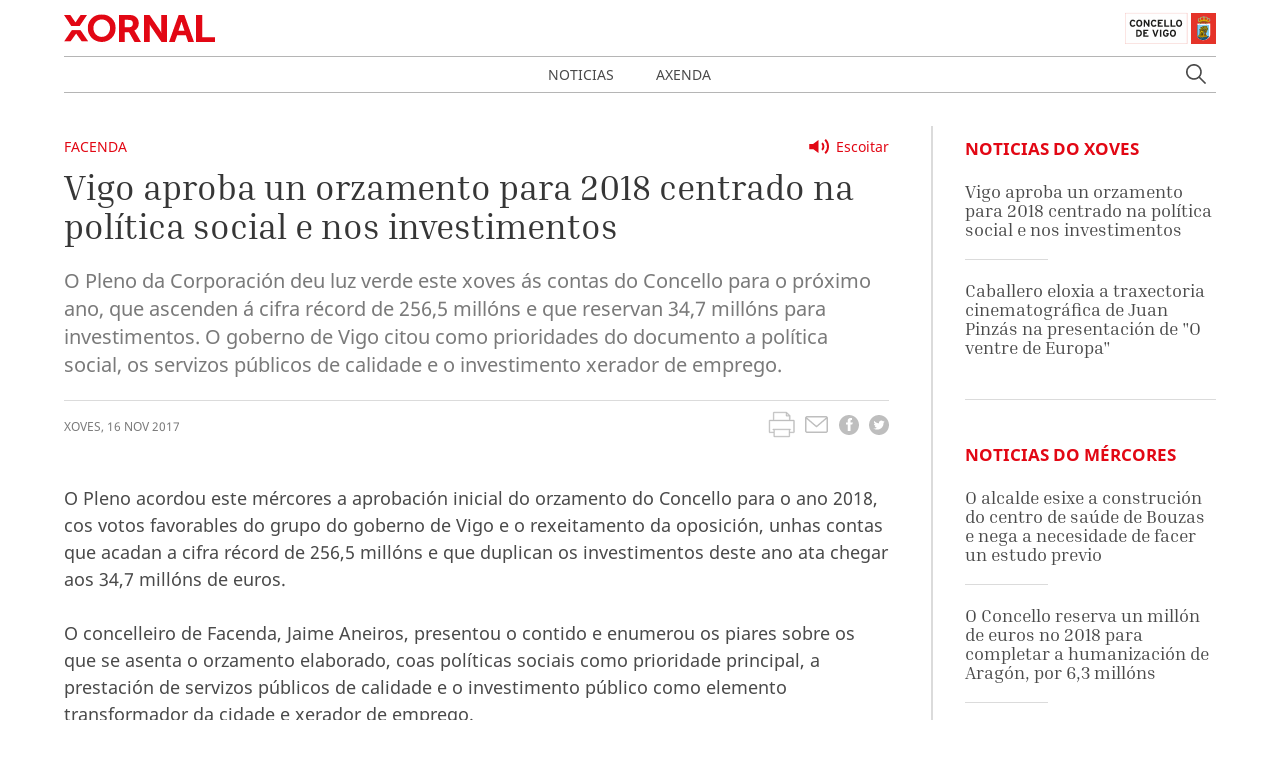

--- FILE ---
content_type: text/html; charset=UTF-8
request_url: https://xornal.vigo.org/index.php/noticias/23905-vigo-aproba-un-orzamento-para-2018-centrado-na-poliacutetica-social-e-nos-investimentos
body_size: 72298
content:
<!doctype html>
<html lang="gl" class="has-navbar-fixed-top">
<head>
    <!-- Matomo -->
    <script type="text/javascript">
        var _paq = window._paq = window._paq || [];
        /* tracker methods like "setCustomDimension" should be called before "trackPageView" */
        _paq.push(['trackPageView']);
        _paq.push(['enableLinkTracking']);
        (function() {
            var u = "//analytics.vigo.org/";
            _paq.push(['setTrackerUrl', u + 'matomo.php']);
            _paq.push(['setSiteId', '3']);
            var d = document,
                g = d.createElement('script'),
                s = d.getElementsByTagName('script')[0];
            g.type = 'text/javascript';
            g.async = true;
            g.src = u + 'matomo.js';
            s.parentNode.insertBefore(g, s);
        })();
    </script>
    <!-- End Matomo Code -->
    <meta charset="utf-8">
    <meta name="viewport" content="width=device-width, initial-scale=1">

    <!-- CSRF Token -->
    <meta name="csrf-token" content="xfGvh2NdT3ZnxFNGMdQdD8DAml8kIia0KTm08LIN">

    <title>Xornal Vigo</title>

    <!-- Metas --->
    <meta name="title" content="Xornal Vigo - Vigo aproba un orzamento para 2018 centrado na política social e nos investimentos">
    <meta name="description" content="O Pleno da Corporación deu luz verde este xoves ás contas do Concello para o próximo ano, que ascenden á cifra récord de 256,5 millóns e que reservan 34,7 millóns para investimentos. O goberno de Vigo citou como prioridades do documento a política social, os servizos públicos de calidade e o investimento xerador de emprego.">
    <meta name="keywords" content="vigo, actualidade, noticia,Facenda">
    <meta name="robots" content="index, follow">
    <meta name="revisit-after" content="">

    <meta property="og:title" content="Vigo aproba un orzamento para 2018 centrado na política social e nos investimentos">
    <meta property="og:image" content="">
    <meta property="og:description" content="O Pleno da Corporación deu luz verde este xoves ás contas do Concello para o próximo ano, que ascenden á cifra récord de 256,5 millóns e que reservan 34,7 millóns para investimentos. O goberno de Vigo citou como prioridades do documento a política social, os servizos públicos de calidade e o investimento xerador de emprego.">
    <meta property="og:url" content="https://xornal.vigo.org/index.php/noticias/23905-vigo-aproba-un-orzamento-para-2018-centrado-na-poliacutetica-social-e-nos-investimentos">

    
    <!-- Scripts -->
    <script src="/js/app.js" defer></script>
        

    <!-- Styles -->
    <link href="/css/app.css" rel="stylesheet">
        

    <!-- Favicon -->
    
    <link rel="icon" href="https://xornal.vigo.org/favicon.ico" type="image/x-icon" />

    <script async type="text/javascript" src="//accesible-xornal.vigo.org/i4tservice/jscm_loader.js"></script>
</head>
<body>
    <nav class="navbar is-fixed-top" role="navigation" aria-label="main navigation">
    <div class="container">
        <div class="navbar-brand">
            <a class="navbar-item logoxornal" href="https://xornal.vigo.org/index.php">
                <svg class="logo-xornal" width="151" height="28" viewBox="0 0 151 28" fill="none" xmlns="http://www.w3.org/2000/svg">
<mask id="mask0" mask-type="alpha" maskUnits="userSpaceOnUse" x="23" y="0" width="29" height="28">
<path fill-rule="evenodd" clip-rule="evenodd" d="M23.7097 0.347198H51.7464V27.9994H23.7097V0.347198Z" fill="white"/>
</mask>
<g mask="url(#mask0)">
<path fill-rule="evenodd" clip-rule="evenodd" d="M37.7296 5.43241C33.0634 5.43241 29.4109 9.1895 29.4109 13.9882C29.4109 19.0771 32.9877 22.9136 37.7296 22.9136C42.4715 22.9136 46.0483 19.0771 46.0483 13.9882C46.0483 9.1895 42.3958 5.43241 37.7296 5.43241ZM37.7296 27.9994C29.8678 27.9994 23.7097 21.8475 23.7097 13.9882C23.7097 6.33961 29.8678 0.346588 37.7296 0.346588C45.5914 0.346588 51.7464 6.33961 51.7464 13.9882C51.7464 21.8475 45.5914 27.9994 37.7296 27.9994Z" fill="#E20714"/>
</g>
<path fill-rule="evenodd" clip-rule="evenodd" d="M60.8096 13.3033H64.9246C67.4429 13.3033 68.8874 11.9355 68.8874 9.55128C68.8874 7.64141 68.3204 5.87017 64.2245 5.87017H60.8096V13.3033ZM77 28H70.4871L70.3762 27.7998L65.0006 18.2104H60.8096V28H55V1H64.3068C67.2022 1 68.6973 1.20331 70.0278 1.77319C73.0435 3.06389 74.7731 5.8024 74.7731 9.29253C74.7731 12.5516 73.0371 15.3764 70.3097 16.627C70.4871 16.8488 70.7215 17.1784 70.9908 17.6343L77 28Z" fill="#E20714"/>
<path fill-rule="evenodd" clip-rule="evenodd" d="M103 28H97.4972L87.0781 12.721C86.5759 11.991 86.0393 11.0391 85.6151 10.2321C85.6712 10.9806 85.7211 11.8277 85.7211 12.5054V28H80V1H85.5371L95.9624 16.3159C96.4584 17.046 96.9919 17.9948 97.4224 18.8018C97.3631 18.0533 97.3163 17.2092 97.3163 16.5315V1H103V28Z" fill="#E20714"/>
<path fill-rule="evenodd" clip-rule="evenodd" d="M114.516 16.627H120.448L118.25 10.115C117.989 9.33565 117.713 8.2729 117.508 7.4227C117.287 8.27598 116.993 9.34181 116.717 10.1212L114.516 16.627ZM130 28H124.169L121.913 21.2754H113.087L110.828 28H105L114.69 1H120.313L120.402 1.2526L130 28Z" fill="#E20714"/>
<path fill-rule="evenodd" clip-rule="evenodd" d="M151 28H132V1H138.215V23.1298H151V28Z" fill="#E20714"/>
<mask id="mask1" mask-type="alpha" maskUnits="userSpaceOnUse" x="0" y="16" width="25" height="12">
<path fill-rule="evenodd" clip-rule="evenodd" d="M0 16.1085H24.3653V27.5853H0V16.1085Z" fill="white"/>
</mask>
<g mask="url(#mask1)">
<path fill-rule="evenodd" clip-rule="evenodd" d="M24.3653 27.5853H17.8809L12.1466 19.553L6.44657 27.5853H-0.000305176L7.82782 16.1085H16.5028L24.3653 27.5853Z" fill="#E20714"/>
</g>
<path fill-rule="evenodd" clip-rule="evenodd" d="M15.6558 12H7.27752L0 1H6.36177L11.4773 8.44703L16.5988 1H23L15.6558 12Z" fill="#E20714"/>
</svg>            </a>

            <a class="navbar-item logoconcello" href="https://hoxe.vigo.org" target="_blank">
                
                <svg class="logo-concello-vigo" xmlns="http://www.w3.org/2000/svg" width="91" height="32" viewBox="0 0 91 32" xmlns:xlink="http://www.w3.org/1999/xlink">
  <defs>
    <path id="a" d="M0.4055,1.329 C0.4055,1.5945 0.6215,1.8105 0.887,1.8105 C1.151,1.8105 1.3655,1.5945 1.3655,1.329 C1.3655,1.0635 1.151,0.8475 0.887,0.8475 C0.6215,0.8475 0.4055,1.0635 0.4055,1.329 Z"/>
    <path id="c" d="M0.4055,1.329 C0.4055,1.5945 0.6215,1.8105 0.887,1.8105 C1.151,1.8105 1.3655,1.5945 1.3655,1.329 C1.3655,1.0635 1.151,0.8475 0.887,0.8475 C0.6215,0.8475 0.4055,1.0635 0.4055,1.329 Z"/>
    <path id="e" d="M0.525925926,1.4955 L0.611111111,1.623 L0.559259259,1.9275 L0.898148148,2.028 L1.04444444,2.2995 C2.41851852,1.77 3.33518519,1.6095 4.85555556,1.623 C6.32592593,1.6335 7.2,1.803 8.52592593,2.316 L8.57962963,2.259 L8.74074074,2.085 L9.02407407,1.9965 L9.06111111,1.6515 L9.16851852,1.4955 C7.68518519,0.738 6.6037037,0.486 4.85555556,0.483 C4.85,0.483 4.8462963,0.483 4.84074074,0.483 C3.0962963,0.483 2.00740741,0.738 0.525925926,1.4955 Z"/>
    <path id="g" d="M0.525925926,1.4955 L0.611111111,1.623 L0.559259259,1.9275 L0.898148148,2.028 L1.04444444,2.2995 C2.41851852,1.77 3.33518519,1.6095 4.85555556,1.623 C6.32592593,1.6335 7.2,1.803 8.52592593,2.316 L8.57962963,2.259 L8.74074074,2.085 L9.02407407,1.9965 L9.06111111,1.6515 L9.16851852,1.4955 C7.68518519,0.738 6.6037037,0.486 4.85555556,0.483 C4.85,0.483 4.8462963,0.483 4.84074074,0.483 C3.0962963,0.483 2.00740741,0.738 0.525925926,1.4955 Z"/>
    <path id="i" d="M0.525925926,1.4955 L0.611111111,1.623 L0.559259259,1.9275 L0.898148148,2.028 L1.04444444,2.2995 C2.41851852,1.77 3.33518519,1.6095 4.85555556,1.623 C6.32592593,1.6335 7.2,1.803 8.52592593,2.316 L8.57962963,2.259 L8.74074074,2.085 L9.02407407,1.9965 L9.06111111,1.6515 L9.16851852,1.4955 C7.68518519,0.738 6.6037037,0.486 4.85555556,0.483 C4.85,0.483 4.8462963,0.483 4.84074074,0.483 C3.0962963,0.483 2.00740741,0.738 0.525925926,1.4955 Z"/>
    <path id="k" d="M0.525925926,1.4955 L0.611111111,1.623 L0.559259259,1.9275 L0.898148148,2.028 L1.04444444,2.2995 C2.41851852,1.77 3.33518519,1.6095 4.85555556,1.623 C6.32592593,1.6335 7.2,1.803 8.52592593,2.316 L8.57962963,2.259 L8.74074074,2.085 L9.02407407,1.9965 L9.06111111,1.6515 L9.16851852,1.4955 C7.68518519,0.738 6.6037037,0.486 4.85555556,0.483 C4.85,0.483 4.8462963,0.483 4.84074074,0.483 C3.0962963,0.483 2.00740741,0.738 0.525925926,1.4955 Z"/>
    <path id="m" d="M0.525925926,1.4955 L0.611111111,1.623 L0.559259259,1.9275 L0.898148148,2.028 L1.04444444,2.2995 C2.41851852,1.77 3.33518519,1.6095 4.85555556,1.623 C6.32592593,1.6335 7.2,1.803 8.52592593,2.316 L8.57962963,2.259 L8.74074074,2.085 L9.02407407,1.9965 L9.06111111,1.6515 L9.16851852,1.4955 C7.68518519,0.738 6.6037037,0.486 4.85555556,0.483 C4.85,0.483 4.8462963,0.483 4.84074074,0.483 C3.0962963,0.483 2.00740741,0.738 0.525925926,1.4955"/>
    <path id="o" d="M0.525925926,1.4955 L0.611111111,1.623 L0.559259259,1.9275 L0.898148148,2.028 L1.04444444,2.2995 C2.41851852,1.77 3.33518519,1.6095 4.85555556,1.623 C6.32592593,1.6335 7.2,1.803 8.52592593,2.316 L8.57962963,2.259 L8.74074074,2.085 L9.02407407,1.9965 L9.06111111,1.6515 L9.16851852,1.4955 C7.68518519,0.738 6.6037037,0.486 4.85555556,0.483 C4.85,0.483 4.8462963,0.483 4.84074074,0.483 C3.0962963,0.483 2.00740741,0.738 0.525925926,1.4955"/>
    <polygon id="q" points="0 32 90.56 32 90.56 .843 0 .843"/>
  </defs>
  <g fill="none" fill-rule="evenodd">
    <polygon fill="#E53329" points="66 32 91 32 91 1 66 1"/>
    <polygon fill="#E1B700" points="77.186 5 77.176 5.202 77 5.202 77 5.43 77.19 5.43 77.19 5.69 77.428 5.69 77.428 5.436 77.608 5.436 77.608 5.202 77.442 5.202 77.442 5"/>
    <polygon stroke="#1D1D1B" stroke-width=".029" points="77.186 5 77.442 5 77.442 5.202 77.608 5.202 77.608 5.436 77.428 5.436 77.428 5.69 77.19 5.69 77.19 5.43 77 5.43 77 5.202 77.176 5.202"/>
    <g transform="translate(72 4)">
      <path fill="#FEFEFE" d="M10.6993542,7.61286526 L13.2283958,7.61286526 L13.2283958,18.6293425 C13.3611042,21.1197646 10.4889167,23.684862 6.81858333,23.684862 C3.136875,23.684862 0.319666667,21.097362 0.4694375,18.6573458 L0.473229167,7.61286526 L10.6993542,7.61286526 Z"/>
      <path stroke="#1D1D1B" stroke-width=".029" d="M10.6993542,7.61286526 L13.2283958,7.61286526 L13.2283958,18.6293425 C13.3611042,21.1197646 10.4889167,23.684862 6.81858333,23.684862 C3.136875,23.684862 0.319666667,21.097362 0.4694375,18.6573458 L0.473229167,7.61286526 L10.6993542,7.61286526 Z"/>
      <path fill="#E53329" d="M2.51788542,5.88282468 L1.88467708,4.98672078 C3.29138542,3.42600649 4.71894792,2.79126623 6.83659375,2.78193182 C9.11159375,2.77633117 10.6813438,3.51375 12.0880521,5.27422078 L11.2974896,6.18339286 L6.83659375,5.22194805 L2.80984375,6.07698052 L2.51788542,5.88282468 Z"/>
      <path stroke="#1D1D1B" stroke-width=".029" d="M2.51788542,5.88282468 L1.88467708,4.98672078 C3.29138542,3.42600649 4.71894792,2.79126623 6.83659375,2.78193182 C9.11159375,2.77633117 10.6813438,3.51375 12.0880521,5.27422078 L11.2974896,6.18339286 L6.83659375,5.22194805 L2.80984375,6.07698052 L2.51788542,5.88282468 Z"/>
      <path fill="#E1B700" d="M2.33645417,6.31127435 L1.83595417,6.02750812 L1.5477875,5.68960227 C0.846329167,4.97831981 0.742058333,4.01874188 1.257725,3.16931006 C1.6615375,2.50283279 2.20564167,2.18359578 2.99430833,2.15745942 C3.40570417,1.56939123 3.80193333,1.28002435 4.4996,1.06906656 C5.37737083,0.803969156 6.02574583,1.01679383 6.8371625,1.37896916 C7.6334125,1.01679383 8.3272875,0.76476461 9.18989167,1.09520292 C9.83637083,1.33976461 10.1927875,1.65713474 10.5093917,2.26387175 C11.2658292,2.17986201 11.836475,2.4020211 12.3256,2.98075487 C13.0289542,3.82271916 12.951225,5.02685877 12.1417042,5.76801136 L11.6146625,6.10591721 L11.2203292,6.38968344 L6.8371625,5.2994237 L2.39143333,6.44195617 L2.33645417,6.31127435 Z M3.12701667,2.57377435 C2.52414167,2.52336851 2.03312083,2.80153409 1.78287083,3.34479708 C1.41507917,4.14195617 1.83595417,5.37783279 3.02085,5.22288149 L3.83795417,4.28570617 L3.12701667,2.57377435 Z M6.55657917,1.72060877 C6.42955833,2.20973214 6.36320417,2.48789773 6.262725,2.98075487 C6.16982917,3.43814123 6.12243333,3.70137175 6.05607917,4.160625 C5.6314125,4.29130682 5.32807917,4.27263799 4.91857917,4.10461851 C4.05218333,3.74431006 3.51945417,2.53643669 4.15835,1.84568994 C4.70624583,1.25015422 5.7110375,1.20161526 6.55657917,1.72060877 Z M7.26562083,1.68887175 C7.35282917,2.23586851 7.39643333,2.54203734 7.48932917,3.08716721 C7.56705833,3.54642045 7.61255833,3.80218344 7.69976667,4.25956981 C8.12064167,4.39771916 8.42776667,4.38278409 8.83726667,4.20916396 C9.70176667,3.84698864 10.2705167,2.59991071 9.59749583,1.95210227 C9.03064167,1.40510552 8.10737083,1.17174513 7.26562083,1.68887175 Z M10.6515792,2.62418019 C11.25635,2.57750812 11.7435792,2.85380682 11.9976208,3.39520292 C12.3843708,4.23156656 11.9862458,5.48237825 10.5605792,5.27328734 L9.93874583,4.3379789 L10.6515792,2.62418019 Z"/>
      <path stroke="#1D1D1B" stroke-width=".029" d="M2.33645417,6.31127435 L1.83595417,6.02750812 L1.5477875,5.68960227 C0.846329167,4.97831981 0.742058333,4.01874188 1.257725,3.16931006 C1.6615375,2.50283279 2.20564167,2.18359578 2.99430833,2.15745942 C3.40570417,1.56939123 3.80193333,1.28002435 4.4996,1.06906656 C5.37737083,0.803969156 6.02574583,1.01679383 6.8371625,1.37896916 C7.6334125,1.01679383 8.3272875,0.76476461 9.18989167,1.09520292 C9.83637083,1.33976461 10.1927875,1.65713474 10.5093917,2.26387175 C11.2658292,2.17986201 11.836475,2.4020211 12.3256,2.98075487 C13.0289542,3.82271916 12.951225,5.02685877 12.1417042,5.76801136 L11.6146625,6.10591721 L11.2203292,6.38968344 L6.8371625,5.2994237 L2.39143333,6.44195617 L2.33645417,6.31127435 Z M3.12701667,2.57377435 C2.52414167,2.52336851 2.03312083,2.80153409 1.78287083,3.34479708 C1.41507917,4.14195617 1.83595417,5.37783279 3.02085,5.22288149 L3.83795417,4.28570617 L3.12701667,2.57377435 Z M6.55657917,1.72060877 C6.42955833,2.20973214 6.36320417,2.48789773 6.262725,2.98075487 C6.16982917,3.43814123 6.12243333,3.70137175 6.05607917,4.160625 C5.6314125,4.29130682 5.32807917,4.27263799 4.91857917,4.10461851 C4.05218333,3.74431006 3.51945417,2.53643669 4.15835,1.84568994 C4.70624583,1.25015422 5.7110375,1.20161526 6.55657917,1.72060877 Z M7.26562083,1.68887175 C7.35282917,2.23586851 7.39643333,2.54203734 7.48932917,3.08716721 C7.56705833,3.54642045 7.61255833,3.80218344 7.69976667,4.25956981 C8.12064167,4.39771916 8.42776667,4.38278409 8.83726667,4.20916396 C9.70176667,3.84698864 10.2705167,2.59991071 9.59749583,1.95210227 C9.03064167,1.40510552 8.10737083,1.17174513 7.26562083,1.68887175 Z M10.6515792,2.62418019 C11.25635,2.57750812 11.7435792,2.85380682 11.9976208,3.39520292 C12.3843708,4.23156656 11.9862458,5.48237825 10.5605792,5.27328734 L9.93874583,4.3379789 L10.6515792,2.62418019 Z"/>
      <path fill="#7FCEF4" d="M6.29666042,0.654058442 C6.29666042,0.32362013 6.57155625,0.054788961 6.90522292,0.054788961 C7.23888958,0.054788961 7.51188958,0.32362013 7.51188958,0.654058442 C7.51188958,0.984496753 7.23888958,1.25332792 6.90522292,1.25332792 C6.57155625,1.25332792 6.29666042,0.984496753 6.29666042,0.654058442"/>
    </g>
    <g transform="translate(77 3)">
      <mask id="b" fill="white">
        <use xlink:href="#a"/>
      </mask>
      <path fill="#E1B700" d="M1.2605,1.61175 L1.4225,1.34925 C1.334,1.31175 1.283,1.29375 1.187,1.26975 C1.1225,1.25325 1.0835,1.24725 1.016,1.23825 L1.0175,0.82275 L0.7295,0.79875 L0.7295,1.23825 C0.659,1.24725 0.6215,1.25175 0.554,1.26975 C0.464,1.29525 0.4115,1.32375 0.3275,1.36725 L0.4295,1.63125 C0.578,1.53975 0.68,1.50375 0.854,1.49775 C1.0505,1.49175 1.1765,1.52775 1.343,1.63125 L1.2605,1.61175 Z" mask="url(#b)"/>
      <g>
        <mask id="d" fill="white">
          <use xlink:href="#c"/>
        </mask>
        <path stroke="#1D1D1B" stroke-width=".029" d="M1.2605,1.61175 L1.4225,1.34925 C1.334,1.31175 1.283,1.29375 1.187,1.26975 C1.1225,1.25325 1.0835,1.24725 1.016,1.23825 L1.0175,0.82275 L0.7295,0.79875 L0.7295,1.23825 C0.659,1.24725 0.6215,1.25175 0.554,1.26975 C0.464,1.29525 0.4115,1.32375 0.3275,1.36725 L0.4295,1.63125 C0.578,1.53975 0.68,1.50375 0.854,1.49775 C1.0505,1.49175 1.1765,1.52775 1.343,1.63125 L1.2605,1.61175 Z" mask="url(#d)"/>
      </g>
    </g>
    <g transform="translate(72 4)">
      <path stroke="#1D1D1B" stroke-width=".029" d="M6.48802778,0.5948 C6.48802778,0.2762 6.76997222,0.017 7.11219444,0.017 C7.45441667,0.017 7.73441667,0.2762 7.73441667,0.5948 C7.73441667,0.9134 7.45441667,1.1726 7.11219444,1.1726 C6.76997222,1.1726 6.48802778,0.9134 6.48802778,0.5948 Z"/>
      <path fill="#7FCEF4" d="M6.84891667,1.36124 C6.84891667,1.24964 6.94808333,1.15784 7.06475,1.15784 C7.18336111,1.15784 7.28447222,1.24964 7.28447222,1.36124 C7.28447222,1.47104 7.18336111,1.55744 7.06475,1.55744 C6.94808333,1.55744 6.84891667,1.47104 6.84891667,1.36124"/>
      <path stroke="#1D1D1B" stroke-width=".029" d="M6.84891667,1.36124 C6.84891667,1.24964 6.94808333,1.15784 7.06475,1.15784 C7.18336111,1.15784 7.28447222,1.24964 7.28447222,1.36124 C7.28447222,1.47104 7.18336111,1.55744 7.06475,1.55744 C6.94808333,1.55744 6.84891667,1.47104 6.84891667,1.36124 Z"/>
      <path fill="#7FCEF4" d="M6.78047222,1.80764 C6.78047222,1.66184 6.90686111,1.54484 7.06436111,1.54484 C7.22380556,1.54484 7.34630556,1.66184 7.34630556,1.80764 C7.34630556,1.95344 7.22380556,2.06864 7.06436111,2.06864 C6.90686111,2.06864 6.78047222,1.95344 6.78047222,1.80764"/>
      <path stroke="#1D1D1B" stroke-width=".029" d="M6.78047222,1.80764 C6.78047222,1.66184 6.90686111,1.54484 7.06436111,1.54484 C7.22380556,1.54484 7.34630556,1.66184 7.34630556,1.80764 C7.34630556,1.95344 7.22380556,2.06864 7.06436111,2.06864 C6.90686111,2.06864 6.78047222,1.95344 6.78047222,1.80764 Z"/>
      <path fill="#7FCEF4" d="M6.72738889,2.37194 C6.72738889,2.19734 6.87711111,2.05514 7.06961111,2.05514 C7.25238889,2.05514 7.406,2.19734 7.406,2.37194 C7.406,2.54294 7.25238889,2.68514 7.06961111,2.68514 C6.87711111,2.68514 6.72738889,2.54294 6.72738889,2.37194"/>
      <path stroke="#1D1D1B" stroke-width=".029" d="M6.72738889,2.37194 C6.72738889,2.19734 6.87711111,2.05514 7.06961111,2.05514 C7.25238889,2.05514 7.406,2.19734 7.406,2.37194 C7.406,2.54294 7.25238889,2.68514 7.06961111,2.68514 C6.87711111,2.68514 6.72738889,2.54294 6.72738889,2.37194 Z"/>
      <path fill="#7FCEF4" d="M6.49366667,1.20644 C6.49366667,1.11824 6.57338889,1.04264 6.66866667,1.04264 C6.76977778,1.04264 6.84561111,1.11824 6.84561111,1.20644 C6.84561111,1.29824 6.76977778,1.37024 6.66866667,1.37024 C6.57338889,1.37024 6.49366667,1.29824 6.49366667,1.20644"/>
      <path stroke="#1D1D1B" stroke-width=".029" d="M6.49366667,1.20644 C6.49366667,1.11824 6.57338889,1.04264 6.66866667,1.04264 C6.76977778,1.04264 6.84561111,1.11824 6.84561111,1.20644 C6.84561111,1.29824 6.76977778,1.37024 6.66866667,1.37024 C6.57338889,1.37024 6.49366667,1.29824 6.49366667,1.20644 Z"/>
      <path fill="#7FCEF4" d="M7.26463889,1.24514 C7.26463889,1.15694 7.34436111,1.08314 7.44158333,1.08314 C7.53686111,1.08314 7.61658333,1.15694 7.61658333,1.24514 C7.61658333,1.33874 7.53686111,1.40714 7.44158333,1.40714 C7.34436111,1.40714 7.26463889,1.33874 7.26463889,1.24514"/>
      <path stroke="#1D1D1B" stroke-width=".029" d="M7.26463889,1.24514 C7.26463889,1.15694 7.34436111,1.08314 7.44158333,1.08314 C7.53686111,1.08314 7.61658333,1.15694 7.61658333,1.24514 C7.61658333,1.33874 7.53686111,1.40714 7.44158333,1.40714 C7.34436111,1.40714 7.26463889,1.33874 7.26463889,1.24514 Z"/>
      <path fill="#7FCEF4" d="M6.19752778,1.0835 C6.19752778,0.9917 6.27725,0.9197 6.37058333,0.9197 C6.47363889,0.9197 6.54947222,0.9917 6.54947222,1.0835 C6.54947222,1.1735 6.47363889,1.2455 6.37058333,1.2455 C6.27725,1.2455 6.19752778,1.1735 6.19752778,1.0835"/>
      <path stroke="#1D1D1B" stroke-width=".029" d="M6.19752778,1.0835 C6.19752778,0.9917 6.27725,0.9197 6.37058333,0.9197 C6.47363889,0.9197 6.54947222,0.9917 6.54947222,1.0835 C6.54947222,1.1735 6.47363889,1.2455 6.37058333,1.2455 C6.27725,1.2455 6.19752778,1.1735 6.19752778,1.0835 Z"/>
      <path fill="#7FCEF4" d="M7.60452778,1.0835 C7.60452778,0.9917 7.68425,0.9197 7.77952778,0.9197 C7.87675,0.9197 7.95647222,0.9917 7.95647222,1.0835 C7.95647222,1.1735 7.87675,1.2455 7.77952778,1.2455 C7.68425,1.2455 7.60452778,1.1735 7.60452778,1.0835"/>
      <path stroke="#1D1D1B" stroke-width=".029" d="M7.60452778,1.0835 C7.60452778,0.9917 7.68425,0.9197 7.77952778,0.9197 C7.87675,0.9197 7.95647222,0.9917 7.95647222,1.0835 C7.95647222,1.1735 7.87675,1.2455 7.77952778,1.2455 C7.68425,1.2455 7.60452778,1.1735 7.60452778,1.0835 Z"/>
      <path fill="#7FCEF4" d="M5.68477778,0.98144 C5.68477778,0.86084 5.79366667,0.75824 5.92783333,0.75824 C6.062,0.75824 6.16894444,0.86084 6.16894444,0.98144 C6.16894444,1.10924 6.062,1.20644 5.92783333,1.20644 C5.79366667,1.20644 5.68477778,1.10924 5.68477778,0.98144"/>
      <path stroke="#1D1D1B" stroke-width=".029" d="M5.68477778,0.98144 C5.68477778,0.86084 5.79366667,0.75824 5.92783333,0.75824 C6.062,0.75824 6.16894444,0.86084 6.16894444,0.98144 C6.16894444,1.10924 6.062,1.20644 5.92783333,1.20644 C5.79366667,1.20644 5.68477778,1.10924 5.68477778,0.98144 Z"/>
      <path fill="#7FCEF4" d="M7.92730556,0.98144 C7.92730556,0.86084 8.03619444,0.75824 8.17036111,0.75824 C8.30452778,0.75824 8.41730556,0.86084 8.41730556,0.98144 C8.41730556,1.10924 8.30452778,1.20644 8.17036111,1.20644 C8.03619444,1.20644 7.92730556,1.10924 7.92730556,0.98144"/>
      <path stroke="#1D1D1B" stroke-width=".029" d="M7.92730556,0.98144 C7.92730556,0.86084 8.03619444,0.75824 8.17036111,0.75824 C8.30452778,0.75824 8.41730556,0.86084 8.41730556,0.98144 C8.41730556,1.10924 8.30452778,1.20644 8.17036111,1.20644 C8.03619444,1.20644 7.92730556,1.10924 7.92730556,0.98144 Z"/>
      <path fill="#7FCEF4" d="M5.20061111,0.92006 C5.20061111,0.79406 5.30561111,0.69326 5.43977778,0.69326 C5.572,0.69326 5.68477778,0.79406 5.68477778,0.92006 C5.68477778,1.04246 5.572,1.14326 5.43977778,1.14326 C5.30561111,1.14326 5.20061111,1.04246 5.20061111,0.92006"/>
      <path stroke="#1D1D1B" stroke-width=".029" d="M5.20061111,0.92006 C5.20061111,0.79406 5.30561111,0.69326 5.43977778,0.69326 C5.572,0.69326 5.68477778,0.79406 5.68477778,0.92006 C5.68477778,1.04246 5.572,1.14326 5.43977778,1.14326 C5.30561111,1.14326 5.20061111,1.04246 5.20061111,0.92006 Z"/>
      <path fill="#7FCEF4" d="M8.45522222,0.94454 C8.45522222,0.82034 8.56216667,0.72134 8.69827778,0.72134 C8.8305,0.72134 8.94327778,0.82034 8.94327778,0.94454 C8.94327778,1.06694 8.8305,1.16954 8.69827778,1.16954 C8.56216667,1.16954 8.45522222,1.06694 8.45522222,0.94454"/>
      <path stroke="#1D1D1B" stroke-width=".029" d="M8.45522222,0.94454 C8.45522222,0.82034 8.56216667,0.72134 8.69827778,0.72134 C8.8305,0.72134 8.94327778,0.82034 8.94327778,0.94454 C8.94327778,1.06694 8.8305,1.16954 8.69827778,1.16954 C8.56216667,1.16954 8.45522222,1.06694 8.45522222,0.94454 Z"/>
      <path fill="#7FCEF4" d="M4.67075,0.94454 C4.67075,0.80774 4.79130556,0.69254 4.94102778,0.69254 C5.08880556,0.69254 5.21130556,0.80774 5.21130556,0.94454 C5.21130556,1.08314 5.08880556,1.19654 4.94102778,1.19654 C4.79130556,1.19654 4.67075,1.08314 4.67075,0.94454"/>
      <path stroke="#1D1D1B" stroke-width=".029" d="M4.67075,0.94454 C4.67075,0.80774 4.79130556,0.69254 4.94102778,0.69254 C5.08880556,0.69254 5.21130556,0.80774 5.21130556,0.94454 C5.21130556,1.08314 5.08880556,1.19654 4.94102778,1.19654 C4.79130556,1.19654 4.67075,1.08314 4.67075,0.94454 Z"/>
      <path fill="#7FCEF4" d="M8.92811111,0.971 C8.92811111,0.8342 9.04866667,0.7208 9.19838889,0.7208 C9.34811111,0.7208 9.46866667,0.8342 9.46866667,0.971 C9.46866667,1.1096 9.34811111,1.2212 9.19838889,1.2212 C9.04866667,1.2212 8.92811111,1.1096 8.92811111,0.971"/>
      <path stroke="#1D1D1B" stroke-width=".029" d="M8.92811111,0.971 C8.92811111,0.8342 9.04866667,0.7208 9.19838889,0.7208 C9.34811111,0.7208 9.46866667,0.8342 9.46866667,0.971 C9.46866667,1.1096 9.34811111,1.2212 9.19838889,1.2212 C9.04866667,1.2212 8.92811111,1.1096 8.92811111,0.971 Z"/>
      <path fill="#7FCEF4" d="M4.04794444,1.10276 C4.04794444,0.94616 4.18211111,0.82016 4.35127778,0.82016 C4.5185,0.82016 4.65655556,0.94616 4.65655556,1.10276 C4.65655556,1.25576 4.5185,1.38356 4.35127778,1.38356 C4.18211111,1.38356 4.04794444,1.25576 4.04794444,1.10276"/>
      <path stroke="#1D1D1B" stroke-width=".029" d="M4.04794444,1.10276 C4.04794444,0.94616 4.18211111,0.82016 4.35127778,0.82016 C4.5185,0.82016 4.65655556,0.94616 4.65655556,1.10276 C4.65655556,1.25576 4.5185,1.38356 4.35127778,1.38356 C4.18211111,1.38356 4.04794444,1.25576 4.04794444,1.10276 Z"/>
      <path fill="#7FCEF4" d="M9.45602778,1.14146 C9.45602778,0.98666 9.59019444,0.85886 9.75936111,0.85886 C9.92852778,0.85886 10.0626944,0.98666 10.0626944,1.14146 C10.0626944,1.29446 9.92852778,1.41866 9.75936111,1.41866 C9.59019444,1.41866 9.45602778,1.29446 9.45602778,1.14146"/>
      <path stroke="#1D1D1B" stroke-width=".029" d="M9.45602778,1.14146 C9.45602778,0.98666 9.59019444,0.85886 9.75936111,0.85886 C9.92852778,0.85886 10.0626944,0.98666 10.0626944,1.14146 C10.0626944,1.29446 9.92852778,1.41866 9.75936111,1.41866 C9.59019444,1.41866 9.45602778,1.29446 9.45602778,1.14146 Z"/>
      <path fill="#7FCEF4" d="M3.42708333,1.46492 C3.42708333,1.27592 3.59430556,1.12292 3.79652778,1.12292 C4.00458333,1.12292 4.16986111,1.27592 4.16986111,1.46492 C4.16986111,1.65392 4.00458333,1.80692 3.79652778,1.80692 C3.59430556,1.80692 3.42708333,1.65392 3.42708333,1.46492"/>
      <path stroke="#1D1D1B" stroke-width=".029" d="M3.42708333,1.46492 C3.42708333,1.27592 3.59430556,1.12292 3.79652778,1.12292 C4.00458333,1.12292 4.16986111,1.27592 4.16986111,1.46492 C4.16986111,1.65392 4.00458333,1.80692 3.79652778,1.80692 C3.59430556,1.80692 3.42708333,1.65392 3.42708333,1.46492 Z"/>
      <path fill="#7FCEF4" d="M9.92872222,1.50002 C9.92872222,1.31102 10.0959444,1.15802 10.2981667,1.15802 C10.5062222,1.15802 10.6734444,1.31102 10.6734444,1.50002 C10.6734444,1.69082 10.5062222,1.84382 10.2981667,1.84382 C10.0959444,1.84382 9.92872222,1.69082 9.92872222,1.50002"/>
      <path stroke="#1D1D1B" stroke-width=".029" d="M9.92872222,1.50002 C9.92872222,1.31102 10.0959444,1.15802 10.2981667,1.15802 C10.5062222,1.15802 10.6734444,1.31102 10.6734444,1.50002 C10.6734444,1.69082 10.5062222,1.84382 10.2981667,1.84382 C10.0959444,1.84382 9.92872222,1.69082 9.92872222,1.50002 Z"/>
      <path fill="#7FCEF4" d="M3.03780556,2.02562 C3.03780556,1.83662 3.20113889,1.68362 3.40530556,1.68362 C3.61336111,1.68362 3.77863889,1.83662 3.77863889,2.02562 C3.77863889,2.21462 3.61336111,2.36942 3.40530556,2.36942 C3.20113889,2.36942 3.03780556,2.21462 3.03780556,2.02562"/>
      <path stroke="#1D1D1B" stroke-width=".029" d="M3.03780556,2.02562 C3.03780556,1.83662 3.20113889,1.68362 3.40530556,1.68362 C3.61336111,1.68362 3.77863889,1.83662 3.77863889,2.02562 C3.77863889,2.21462 3.61336111,2.36942 3.40530556,2.36942 C3.20113889,2.36942 3.03780556,2.21462 3.03780556,2.02562 Z"/>
      <path fill="#7FCEF4" d="M2.884,2.79026 C2.884,2.56526 3.08233333,2.38526 3.32538889,2.38526 C3.56844444,2.38526 3.76288889,2.56526 3.76288889,2.79026 C3.76288889,3.01346 3.56844444,3.19706 3.32538889,3.19706 C3.08233333,3.19706 2.884,3.01346 2.884,2.79026"/>
      <path stroke="#1D1D1B" stroke-width=".029" d="M2.884,2.79026 C2.884,2.56526 3.08233333,2.38526 3.32538889,2.38526 C3.56844444,2.38526 3.76288889,2.56526 3.76288889,2.79026 C3.76288889,3.01346 3.56844444,3.19706 3.32538889,3.19706 C3.08233333,3.19706 2.884,3.01346 2.884,2.79026 Z"/>
      <path fill="#7FCEF4" d="M2.61236111,2.12048 C2.61236111,2.01608 2.70569444,1.93328 2.81652778,1.93328 C2.92930556,1.93328 3.02263889,2.01608 3.02263889,2.12048 C3.02263889,2.22308 2.92930556,2.30768 2.81652778,2.30768 C2.70569444,2.30768 2.61236111,2.22308 2.61236111,2.12048"/>
      <path stroke="#1D1D1B" stroke-width=".029" d="M2.61236111,2.12048 C2.61236111,2.01608 2.70569444,1.93328 2.81652778,1.93328 C2.92930556,1.93328 3.02263889,2.01608 3.02263889,2.12048 C3.02263889,2.22308 2.92930556,2.30768 2.81652778,2.30768 C2.70569444,2.30768 2.61236111,2.22308 2.61236111,2.12048 Z"/>
      <path fill="#7FCEF4" d="M2.10155556,2.18384 C2.10155556,2.05784 2.21433333,1.95884 2.34461111,1.95884 C2.47877778,1.95884 2.58572222,2.05784 2.58572222,2.18384 C2.58572222,2.30624 2.47877778,2.40884 2.34461111,2.40884 C2.21433333,2.40884 2.10155556,2.30624 2.10155556,2.18384"/>
      <path stroke="#1D1D1B" stroke-width=".029" d="M2.10155556,2.18384 C2.10155556,2.05784 2.21433333,1.95884 2.34461111,1.95884 C2.47877778,1.95884 2.58572222,2.05784 2.58572222,2.18384 C2.58572222,2.30624 2.47877778,2.40884 2.34461111,2.40884 C2.21433333,2.40884 2.10155556,2.30624 2.10155556,2.18384 Z"/>
      <path fill="#7FCEF4" d="M1.61544444,2.41586 C1.61544444,2.27546 1.73794444,2.15666 1.8935,2.15666 C2.04711111,2.15666 2.16766667,2.27546 2.16766667,2.41586 C2.16766667,2.55626 2.04711111,2.67146 1.8935,2.67146 C1.73794444,2.67146 1.61544444,2.55626 1.61544444,2.41586"/>
      <path stroke="#1D1D1B" stroke-width=".029" d="M1.61544444,2.41586 C1.61544444,2.27546 1.73794444,2.15666 1.8935,2.15666 C2.04711111,2.15666 2.16766667,2.27546 2.16766667,2.41586 C2.16766667,2.55626 2.04711111,2.67146 1.8935,2.67146 C1.73794444,2.67146 1.61544444,2.55626 1.61544444,2.41586 Z"/>
      <path fill="#7FCEF4" d="M1.19408333,2.79026 C1.19408333,2.65166 1.32241667,2.53286 1.47408333,2.53286 C1.62575,2.53286 1.74825,2.65166 1.74825,2.79026 C1.74825,2.93066 1.62575,3.04946 1.47408333,3.04946 C1.32241667,3.04946 1.19408333,2.93066 1.19408333,2.79026"/>
      <path stroke="#1D1D1B" stroke-width=".029" d="M1.19408333,2.79026 C1.19408333,2.65166 1.32241667,2.53286 1.47408333,2.53286 C1.62575,2.53286 1.74825,2.65166 1.74825,2.79026 C1.74825,2.93066 1.62575,3.04946 1.47408333,3.04946 C1.32241667,3.04946 1.19408333,2.93066 1.19408333,2.79026 Z"/>
      <path fill="#7FCEF4" d="M0.871111111,3.31586 C0.871111111,3.15386 1.01305556,3.02066 1.19,3.02066 C1.365,3.02066 1.50888889,3.15386 1.50888889,3.31586 C1.50888889,3.48146 1.365,3.60746 1.19,3.60746 C1.01305556,3.60746 0.871111111,3.48146 0.871111111,3.31586"/>
      <path stroke="#1D1D1B" stroke-width=".029" d="M0.871111111,3.31586 C0.871111111,3.15386 1.01305556,3.02066 1.19,3.02066 C1.365,3.02066 1.50888889,3.15386 1.50888889,3.31586 C1.50888889,3.48146 1.365,3.60746 1.19,3.60746 C1.01305556,3.60746 0.871111111,3.48146 0.871111111,3.31586 Z"/>
      <path fill="#7FCEF4" d="M0.751527778,3.95576 C0.751527778,3.76316 0.916805556,3.60836 1.11902778,3.60836 C1.32902778,3.60836 1.49236111,3.76316 1.49236111,3.95576 C1.49236111,4.14296 1.32902778,4.29776 1.11902778,4.29776 C0.916805556,4.29776 0.751527778,4.14296 0.751527778,3.95576"/>
      <path stroke="#1D1D1B" stroke-width=".029" d="M0.751527778,3.95576 C0.751527778,3.76316 0.916805556,3.60836 1.11902778,3.60836 C1.32902778,3.60836 1.49236111,3.76316 1.49236111,3.95576 C1.49236111,4.14296 1.32902778,4.29776 1.11902778,4.29776 C0.916805556,4.29776 0.751527778,4.14296 0.751527778,3.95576 Z"/>
      <path fill="#7FCEF4" d="M0.871111111,4.643 C0.871111111,4.454 1.04027778,4.2992 1.24055556,4.2992 C1.44861111,4.2992 1.61583333,4.454 1.61583333,4.643 C1.61583333,4.8302 1.44861111,4.985 1.24055556,4.985 C1.04027778,4.985 0.871111111,4.8302 0.871111111,4.643"/>
      <path stroke="#1D1D1B" stroke-width=".029" d="M0.871111111,4.643 C0.871111111,4.454 1.04027778,4.2992 1.24055556,4.2992 C1.44861111,4.2992 1.61583333,4.454 1.61583333,4.643 C1.61583333,4.8302 1.44861111,4.985 1.24055556,4.985 C1.04027778,4.985 0.871111111,4.8302 0.871111111,4.643 Z"/>
      <path fill="#7FCEF4" d="M10.3446389,2.08196 C10.3446389,1.89476 10.5099167,1.74176 10.7140833,1.74176 C10.9201944,1.74176 11.0835278,1.89476 11.0835278,2.08196 C11.0835278,2.27456 10.9201944,2.42756 10.7140833,2.42756 C10.5099167,2.42756 10.3446389,2.27456 10.3446389,2.08196"/>
      <path stroke="#1D1D1B" stroke-width=".029" d="M10.3446389,2.08196 C10.3446389,1.89476 10.5099167,1.74176 10.7140833,1.74176 C10.9201944,1.74176 11.0835278,1.89476 11.0835278,2.08196 C11.0835278,2.27456 10.9201944,2.42756 10.7140833,2.42756 C10.5099167,2.42756 10.3446389,2.27456 10.3446389,2.08196 Z"/>
      <path fill="#7FCEF4" d="M10.3578611,2.8466 C10.3578611,2.6216 10.55425,2.4398 10.79925,2.4398 C11.0364722,2.4398 11.2348056,2.6216 11.2348056,2.8466 C11.2348056,3.0716 11.0364722,3.2534 10.79925,3.2534 C10.55425,3.2534 10.3578611,3.0716 10.3578611,2.8466"/>
      <path stroke="#1D1D1B" stroke-width=".029" d="M10.3578611,2.8466 C10.3578611,2.6216 10.55425,2.4398 10.79925,2.4398 C11.0364722,2.4398 11.2348056,2.6216 11.2348056,2.8466 C11.2348056,3.0716 11.0364722,3.2534 10.79925,3.2534 C10.55425,3.2534 10.3578611,3.0716 10.3578611,2.8466 Z"/>
      <path fill="#7FCEF4" d="M11.0985,2.17862 C11.0985,2.07422 11.1918333,1.99142 11.3026667,1.99142 C11.4135,1.99142 11.5087778,2.07422 11.5087778,2.17862 C11.5087778,2.28122 11.4135,2.36582 11.3026667,2.36582 C11.1918333,2.36582 11.0985,2.28122 11.0985,2.17862"/>
      <path stroke="#1D1D1B" stroke-width=".029" d="M11.0985,2.17862 C11.0985,2.07422 11.1918333,1.99142 11.3026667,1.99142 C11.4135,1.99142 11.5087778,2.07422 11.5087778,2.17862 C11.5087778,2.28122 11.4135,2.36582 11.3026667,2.36582 C11.1918333,2.36582 11.0985,2.28122 11.0985,2.17862 Z"/>
      <path fill="#7FCEF4" d="M11.5315278,2.24 C11.5315278,2.1176 11.6423611,2.0168 11.7765278,2.0168 C11.9068056,2.0168 12.0215278,2.1176 12.0215278,2.24 C12.0215278,2.366 11.9068056,2.465 11.7765278,2.465 C11.6423611,2.465 11.5315278,2.366 11.5315278,2.24"/>
      <path stroke="#1D1D1B" stroke-width=".029" d="M11.5315278,2.24 C11.5315278,2.1176 11.6423611,2.0168 11.7765278,2.0168 C11.9068056,2.0168 12.0215278,2.1176 12.0215278,2.24 C12.0215278,2.366 11.9068056,2.465 11.7765278,2.465 C11.6423611,2.465 11.5315278,2.366 11.5315278,2.24 Z"/>
      <path fill="#7FCEF4" d="M11.9530833,2.4704 C11.9530833,2.3318 12.0755833,2.2112 12.2291944,2.2112 C12.3828056,2.2112 12.50725,2.3318 12.50725,2.4704 C12.50725,2.6144 12.3828056,2.7296 12.2291944,2.7296 C12.0755833,2.7296 11.9530833,2.6144 11.9530833,2.4704"/>
      <path stroke="#1D1D1B" stroke-width=".029" d="M11.9530833,2.4704 C11.9530833,2.3318 12.0755833,2.2112 12.2291944,2.2112 C12.3828056,2.2112 12.50725,2.3318 12.50725,2.4704 C12.50725,2.6144 12.3828056,2.7296 12.2291944,2.7296 C12.0755833,2.7296 11.9530833,2.6144 11.9530833,2.4704 Z"/>
      <path fill="#7FCEF4" d="M12.37075,2.8466 C12.37075,2.708 12.4971389,2.591 12.6488056,2.591 C12.8004722,2.591 12.9249167,2.708 12.9249167,2.8466 C12.9249167,2.9852 12.8004722,3.1022 12.6488056,3.1022 C12.4971389,3.1022 12.37075,2.9852 12.37075,2.8466"/>
      <path stroke="#1D1D1B" stroke-width=".029" d="M12.37075,2.8466 C12.37075,2.708 12.4971389,2.591 12.6488056,2.591 C12.8004722,2.591 12.9249167,2.708 12.9249167,2.8466 C12.9249167,2.9852 12.8004722,3.1022 12.6488056,3.1022 C12.4971389,3.1022 12.37075,2.9852 12.37075,2.8466 Z"/>
      <path fill="#7FCEF4" d="M12.6138056,3.3722 C12.6138056,3.2102 12.7538056,3.077 12.93075,3.077 C13.10575,3.077 13.2496389,3.2102 13.2496389,3.3722 C13.2496389,3.536 13.10575,3.6692 12.93075,3.6692 C12.7538056,3.6692 12.6138056,3.536 12.6138056,3.3722"/>
      <path stroke="#1D1D1B" stroke-width=".029" d="M12.6138056,3.3722 C12.6138056,3.2102 12.7538056,3.077 12.93075,3.077 C13.10575,3.077 13.2496389,3.2102 13.2496389,3.3722 C13.2496389,3.536 13.10575,3.6692 12.93075,3.6692 C12.7538056,3.6692 12.6138056,3.536 12.6138056,3.3722 Z"/>
      <path fill="#7FCEF4" d="M12.6309167,4.01192 C12.6309167,3.82292 12.79425,3.66992 12.9984167,3.66992 C13.2045278,3.66992 13.37175,3.82292 13.37175,4.01192 C13.37175,4.19912 13.2045278,4.35212 12.9984167,4.35212 C12.79425,4.35212 12.6309167,4.19912 12.6309167,4.01192"/>
      <path stroke="#1D1D1B" stroke-width=".029" d="M12.6309167,4.01192 C12.6309167,3.82292 12.79425,3.66992 12.9984167,3.66992 C13.2045278,3.66992 13.37175,3.82292 13.37175,4.01192 C13.37175,4.19912 13.2045278,4.35212 12.9984167,4.35212 C12.79425,4.35212 12.6309167,4.19912 12.6309167,4.01192 Z"/>
      <path fill="#7FCEF4" d="M12.5074444,4.70096 C12.5074444,4.51016 12.6727222,4.35536 12.8788333,4.35536 C13.0849444,4.35536 13.2502222,4.51016 13.2502222,4.70096 C13.2502222,4.88996 13.0849444,5.04476 12.8788333,5.04476 C12.6727222,5.04476 12.5074444,4.88996 12.5074444,4.70096"/>
      <path stroke="#1D1D1B" stroke-width=".029" d="M12.5074444,4.70096 C12.5074444,4.51016 12.6727222,4.35536 12.8788333,4.35536 C13.0849444,4.35536 13.2502222,4.51016 13.2502222,4.70096 C13.2502222,4.88996 13.0849444,5.04476 12.8788333,5.04476 C12.6727222,5.04476 12.5074444,4.88996 12.5074444,4.70096 Z"/>
      <path fill="#7FCEF4" d="M1.18455556,5.23196 C1.18455556,5.04476 1.35372222,4.88996 1.554,4.88996 C1.76011111,4.88996 1.92733333,5.04476 1.92733333,5.23196 C1.92733333,5.42096 1.76011111,5.57396 1.554,5.57396 C1.35372222,5.57396 1.18455556,5.42096 1.18455556,5.23196"/>
      <path stroke="#1D1D1B" stroke-width=".029" d="M1.18455556,5.23196 C1.18455556,5.04476 1.35372222,4.88996 1.554,4.88996 C1.76011111,4.88996 1.92733333,5.04476 1.92733333,5.23196 C1.92733333,5.42096 1.76011111,5.57396 1.554,5.57396 C1.35372222,5.57396 1.18455556,5.42096 1.18455556,5.23196 Z"/>
      <path fill="#E1B700" d="M1.07255556,5.47262 C1.04533333,5.40782 1.05505556,5.34302 1.10366667,5.28542 C1.15422222,5.22422 1.22033333,5.20082 1.30394444,5.21162 C1.3545,5.15402 1.39338889,5.13062 1.46533333,5.09822 C1.52172222,5.07662 1.55477778,5.06582 1.61505556,5.06222 C1.582,5.12522 1.57033333,5.16662 1.56061111,5.23502 C1.55477778,5.30342 1.55477778,5.34302 1.57616667,5.41502 L1.45172222,5.52482 C1.39144444,5.48522 1.3545,5.47082 1.27672222,5.46002 C1.19894444,5.45102 1.15033333,5.45102 1.07255556,5.47262"/>
      <path stroke="#1D1D1B" stroke-width=".029" d="M1.07255556,5.47262 C1.04533333,5.40782 1.05505556,5.34302 1.10366667,5.28542 C1.15422222,5.22422 1.22033333,5.20082 1.30394444,5.21162 C1.3545,5.15402 1.39338889,5.13062 1.46533333,5.09822 C1.52172222,5.07662 1.55477778,5.06582 1.61505556,5.06222 C1.582,5.12522 1.57033333,5.16662 1.56061111,5.23502 C1.55477778,5.30342 1.55477778,5.34302 1.57616667,5.41502 L1.45172222,5.52482 C1.39144444,5.48522 1.3545,5.47082 1.27672222,5.46002 C1.19894444,5.45102 1.15033333,5.45102 1.07255556,5.47262 Z"/>
      <path fill="#E1B700" d="M1.81688889,5.03504 C1.71188889,5.20244 1.73522222,5.38064 1.87133333,5.52464 C1.97827778,5.63264 2.09494444,5.67584 2.2505,5.66324 C2.19411111,5.60564 2.16883333,5.56244 2.15716667,5.48504 C2.1455,5.42564 2.1455,5.38244 2.16883333,5.32304 C2.093,5.30144 2.04438889,5.28524 1.97827778,5.23484 C1.89855556,5.17544 1.85772222,5.12864 1.81688889,5.03504"/>
      <path stroke="#1D1D1B" stroke-width=".029" d="M1.81688889,5.03504 C1.71188889,5.20244 1.73522222,5.38064 1.87133333,5.52464 C1.97827778,5.63264 2.09494444,5.67584 2.2505,5.66324 C2.19411111,5.60564 2.16883333,5.56244 2.15716667,5.48504 C2.1455,5.42564 2.1455,5.38244 2.16883333,5.32304 C2.093,5.30144 2.04438889,5.28524 1.97827778,5.23484 C1.89855556,5.17544 1.85772222,5.12864 1.81688889,5.03504 Z"/>
      <path fill="#E1B700" d="M1.49216667,5.55002 C1.54855556,5.57342 1.57772222,5.58422 1.62827778,5.60942 C1.67883333,5.64182 1.708,5.66162 1.74883333,5.69942 C1.85188889,5.65622 1.87911111,5.51402 1.80327778,5.43842 C1.71577778,5.34482 1.49216667,5.42942 1.49216667,5.55002"/>
      <path stroke="#1D1D1B" stroke-width=".029" d="M1.49216667,5.55002 C1.54855556,5.57342 1.57772222,5.58422 1.62827778,5.60942 C1.67883333,5.64182 1.708,5.66162 1.74883333,5.69942 C1.85188889,5.65622 1.87911111,5.51402 1.80327778,5.43842 C1.71577778,5.34482 1.49216667,5.42942 1.49216667,5.55002 Z"/>
      <path fill="#E1B700" d="M3.04927778,4.05944 C2.99288889,4.21064 3.11927778,4.24664 3.14066667,4.37264 C3.164,4.48424 3.08622222,4.49684 3.16983333,4.66244 C3.23205556,4.77944 3.20483333,4.76684 3.25733333,4.81724 C3.30788889,4.86404 3.339,4.83524 3.41483333,4.91264 C3.45955556,4.95584 3.42455556,5.08544 3.53927778,5.10704 C3.64427778,5.02604 3.61122222,4.91264 3.64427778,4.78484 C3.6715,4.64804 3.724,4.57424 3.70261111,4.43384 C3.67733333,4.30064 3.51205556,4.27544 3.374,4.19804 C3.2515,4.13324 3.18538889,4.05944 3.04927778,4.05944"/>
      <path stroke="#1D1D1B" stroke-width=".029" d="M3.04927778,4.05944 C2.99288889,4.21064 3.11927778,4.24664 3.14066667,4.37264 C3.164,4.48424 3.08622222,4.49684 3.16983333,4.66244 C3.23205556,4.77944 3.20483333,4.76684 3.25733333,4.81724 C3.30788889,4.86404 3.339,4.83524 3.41483333,4.91264 C3.45955556,4.95584 3.42455556,5.08544 3.53927778,5.10704 C3.64427778,5.02604 3.61122222,4.91264 3.64427778,4.78484 C3.6715,4.64804 3.724,4.57424 3.70261111,4.43384 C3.67733333,4.30064 3.51205556,4.27544 3.374,4.19804 C3.2515,4.13324 3.18538889,4.05944 3.04927778,4.05944 Z"/>
      <path fill="#7FCEF4" d="M6.64183333,3.05918 C6.64183333,2.85218 6.82655556,2.68478 7.05016667,2.68478 C7.27183333,2.68478 7.45461111,2.85218 7.45461111,3.05918 C7.45461111,3.26438 7.27183333,3.43718 7.05016667,3.43718 C6.82655556,3.43718 6.64183333,3.26438 6.64183333,3.05918"/>
      <path stroke="#1D1D1B" stroke-width=".029" d="M6.64183333,3.05918 C6.64183333,2.85218 6.82655556,2.68478 7.05016667,2.68478 C7.27183333,2.68478 7.45461111,2.85218 7.45461111,3.05918 C7.45461111,3.26438 7.27183333,3.43718 7.05016667,3.43718 C6.82655556,3.43718 6.64183333,3.26438 6.64183333,3.05918 Z"/>
      <path fill="#7FCEF4" d="M12.1220556,5.28632 C12.1220556,5.09732 12.2873333,4.94432 12.4915,4.94432 C12.6995556,4.94432 12.8648333,5.09732 12.8648333,5.28632 C12.8648333,5.47532 12.6995556,5.63012 12.4915,5.63012 C12.2873333,5.63012 12.1220556,5.47532 12.1220556,5.28632"/>
      <path stroke="#1D1D1B" stroke-width=".029" d="M12.1220556,5.28632 C12.1220556,5.09732 12.2873333,4.94432 12.4915,4.94432 C12.6995556,4.94432 12.8648333,5.09732 12.8648333,5.28632 C12.8648333,5.47532 12.6995556,5.63012 12.4915,5.63012 C12.2873333,5.63012 12.1220556,5.47532 12.1220556,5.28632 Z"/>
      <path fill="#E1B700" d="M12.9270556,5.56244 C12.9678889,5.50124 12.9678889,5.44004 12.9231667,5.37704 C12.8823333,5.30684 12.8201111,5.27444 12.7306667,5.27624 C12.6878889,5.22044 12.6509444,5.18624 12.5848333,5.14844 C12.5342778,5.11784 12.5012222,5.10704 12.4428889,5.09444 C12.4701111,5.16104 12.4778889,5.20424 12.474,5.27444 C12.4720556,5.34104 12.4662222,5.38244 12.4351111,5.44724 L12.5459444,5.57324 C12.6120556,5.54084 12.6509444,5.53004 12.7248333,5.52824 C12.8065,5.52824 12.8551111,5.53544 12.9270556,5.56244"/>
      <path stroke="#1D1D1B" stroke-width=".029" d="M12.9270556,5.56244 C12.9678889,5.50124 12.9678889,5.44004 12.9231667,5.37704 C12.8823333,5.30684 12.8201111,5.27444 12.7306667,5.27624 C12.6878889,5.22044 12.6509444,5.18624 12.5848333,5.14844 C12.5342778,5.11784 12.5012222,5.10704 12.4428889,5.09444 C12.4701111,5.16104 12.4778889,5.20424 12.474,5.27444 C12.4720556,5.34104 12.4662222,5.38244 12.4351111,5.44724 L12.5459444,5.57324 C12.6120556,5.54084 12.6509444,5.53004 12.7248333,5.52824 C12.8065,5.52824 12.8551111,5.53544 12.9270556,5.56244 Z"/>
      <path fill="#E1B700" d="M12.2472778,5.04548 C12.3289444,5.22188 12.2861667,5.40188 12.1286667,5.52608 C12.0081111,5.61968 11.8875556,5.64668 11.7339444,5.61608 C11.8000556,5.57288 11.8311667,5.52968 11.8506111,5.45588 C11.8700556,5.39648 11.8739444,5.35508 11.8603333,5.29028 C11.942,5.27948 11.9906111,5.26688 12.0586667,5.22908 C12.1481111,5.17508 12.1947778,5.13188 12.2472778,5.04548"/>
      <path stroke="#1D1D1B" stroke-width=".029" d="M12.2472778,5.04548 C12.3289444,5.22188 12.2861667,5.40188 12.1286667,5.52608 C12.0081111,5.61968 11.8875556,5.64668 11.7339444,5.61608 C11.8000556,5.57288 11.8311667,5.52968 11.8506111,5.45588 C11.8700556,5.39648 11.8739444,5.35508 11.8603333,5.29028 C11.942,5.27948 11.9906111,5.26688 12.0586667,5.22908 C12.1481111,5.17508 12.1947778,5.13188 12.2472778,5.04548 Z"/>
      <path fill="#E1B700" d="M12.5018056,5.59232 C12.4434722,5.60492 12.4104167,5.61392 12.3559722,5.63552 C12.3034722,5.66432 12.2743056,5.67692 12.2276389,5.71112 C12.1323611,5.65712 12.1226389,5.51132 12.20625,5.44652 C12.3073611,5.36912 12.5134722,5.47172 12.5018056,5.59232"/>
      <path stroke="#1D1D1B" stroke-width=".029" d="M12.5018056 5.59232C12.4434722 5.60492 12.4104167 5.61392 12.3559722 5.63552 12.3034722 5.66432 12.2743056 5.67692 12.2276389 5.71112 12.1323611 5.65712 12.1226389 5.51132 12.20625 5.44652 12.3073611 5.36912 12.5134722 5.47172 12.5018056 5.59232zM4.46755556 3.60764C4.48505556 3.70844 4.50644444 3.76244 4.56283333 3.85064 4.62311111 3.94964 4.72227778 3.90464 4.77477778 4.07024 4.8195 4.19624 4.75338889 4.21784 4.76505556 4.31144 4.77283333 4.39604 4.83116667 4.42304 4.83116667 4.52204 4.83116667 4.58144 4.81366667 4.64084 4.76505556 4.69844 4.63866667 4.63904 4.57061111 4.59944 4.452 4.52204 4.33144444 4.44464 4.1895 4.43564 4.15644444 4.29884 4.12727778 4.18724 4.207 4.12064 4.25172222 4.01264 4.31783333 3.84884 4.2945 3.64724 4.46755556 3.60764z"/>
      <path fill="#7FCEF4" d="M3.25227778,3.47228 C3.25227778,3.26348 3.43311111,3.09608 3.65672222,3.09608 C3.88033333,3.09608 4.06311111,3.26348 4.06311111,3.47228 C4.06311111,3.67928 3.88033333,3.85028 3.65672222,3.85028 C3.43311111,3.85028 3.25227778,3.67928 3.25227778,3.47228"/>
      <path stroke="#1D1D1B" stroke-width=".029" d="M3.25227778,3.47228 C3.25227778,3.26348 3.43311111,3.09608 3.65672222,3.09608 C3.88033333,3.09608 4.06311111,3.26348 4.06311111,3.47228 C4.06311111,3.67928 3.88033333,3.85028 3.65672222,3.85028 C3.43311111,3.85028 3.25227778,3.67928 3.25227778,3.47228 Z"/>
      <path fill="#E1B700" d="M3.108,3.93812 C3.21105556,3.91292 3.26744444,3.88952 3.35494444,3.83012 C3.45994444,3.75992 3.39772222,3.67712 3.57661111,3.60872 C3.71077778,3.56192 3.738,3.61952 3.83716667,3.60152 C3.92661111,3.58532 3.95188889,3.53132 4.06077778,3.52232 C4.123,3.51872 4.18716667,3.53132 4.25522222,3.57092 C4.19883333,3.68972 4.16188889,3.75632 4.09383333,3.86972 C4.01994444,3.99212 4.01994444,4.12172 3.878,4.16312 C3.7555,4.20272 3.67772222,4.13432 3.55716667,4.10192 C3.37633333,4.05332 3.16244444,4.09472 3.108,3.93812"/>
      <path stroke="#1D1D1B" stroke-width=".029" d="M3.108,3.93812 C3.21105556,3.91292 3.26744444,3.88952 3.35494444,3.83012 C3.45994444,3.75992 3.39772222,3.67712 3.57661111,3.60872 C3.71077778,3.56192 3.738,3.61952 3.83716667,3.60152 C3.92661111,3.58532 3.95188889,3.53132 4.06077778,3.52232 C4.123,3.51872 4.18716667,3.53132 4.25522222,3.57092 C4.19883333,3.68972 4.16188889,3.75632 4.09383333,3.86972 C4.01994444,3.99212 4.01994444,4.12172 3.878,4.16312 C3.7555,4.20272 3.67772222,4.13432 3.55716667,4.10192 C3.37633333,4.05332 3.16244444,4.09472 3.108,3.93812 Z"/>
      <path fill="#7FCEF4" d="M10.0920556,3.60242 C10.0920556,3.39722 10.2709444,3.22802 10.4965,3.22802 C10.7201111,3.22802 10.9009444,3.39722 10.9009444,3.60242 C10.9009444,3.81122 10.7201111,3.97862 10.4965,3.97862 C10.2709444,3.97862 10.0920556,3.81122 10.0920556,3.60242"/>
      <path stroke="#1D1D1B" stroke-width=".029" d="M10.0920556,3.60242 C10.0920556,3.39722 10.2709444,3.22802 10.4965,3.22802 C10.7201111,3.22802 10.9009444,3.39722 10.9009444,3.60242 C10.9009444,3.81122 10.7201111,3.97862 10.4965,3.97862 C10.2709444,3.97862 10.0920556,3.81122 10.0920556,3.60242 Z"/>
      <path fill="#E1B700" d="M11.0434722,3.93812 C10.9423611,3.91292 10.8840278,3.88952 10.7984722,3.83012 C10.6915278,3.75992 10.75375,3.67712 10.5709722,3.60872 C10.4426389,3.56192 10.4154167,3.61952 10.3181944,3.60152 C10.2229167,3.58352 10.1995833,3.53132 10.0965278,3.52232 C10.0304167,3.51872 9.96625,3.53132 9.89819444,3.57092 C9.95263889,3.68972 9.98763889,3.75632 10.0615278,3.86972 C10.1354167,3.99212 10.1334722,4.12172 10.2754167,4.16312 C10.3979167,4.20092 10.4756944,4.13432 10.5981944,4.10192 C10.7770833,4.05512 10.9909722,4.09472 11.0434722,3.93812"/>
      <path stroke="#1D1D1B" stroke-width=".029" d="M11.0434722,3.93812 C10.9423611,3.91292 10.8840278,3.88952 10.7984722,3.83012 C10.6915278,3.75992 10.75375,3.67712 10.5709722,3.60872 C10.4426389,3.56192 10.4154167,3.61952 10.3181944,3.60152 C10.2229167,3.58352 10.1995833,3.53132 10.0965278,3.52232 C10.0304167,3.51872 9.96625,3.53132 9.89819444,3.57092 C9.95263889,3.68972 9.98763889,3.75632 10.0615278,3.86972 C10.1354167,3.99212 10.1334722,4.12172 10.2754167,4.16312 C10.3979167,4.20092 10.4756944,4.13432 10.5981944,4.10192 C10.7770833,4.05512 10.9909722,4.09472 11.0434722,3.93812 Z"/>
      <path fill="#E1B700" d="M7.94072222,3.22802 C8.02822222,3.35042 7.99516667,3.41342 7.94072222,3.47822 C7.85905556,3.58262 8.11377778,3.66362 8.11766667,3.86162 C8.11961111,4.00562 7.9835,3.98402 7.96988889,4.08482 C7.96016667,4.16042 8.03988889,4.16942 8.00683333,4.27562 C7.98544444,4.33862 7.95433333,4.39982 7.87655556,4.44482 C7.76183333,4.34402 7.70155556,4.28102 7.60433333,4.16762 C7.49738889,4.04882 7.37877778,3.99842 7.35738889,3.84542 C7.33405556,3.64742 7.4585,3.68882 7.53627778,3.59522 C7.67044444,3.43682 7.7385,3.22082 7.94072222,3.22802"/>
      <path stroke="#1D1D1B" stroke-width=".032" d="M7.94072222,3.22802 C8.02822222,3.35042 7.99516667,3.41342 7.94072222,3.47822 C7.85905556,3.58262 8.11377778,3.66362 8.11766667,3.86162 C8.11961111,4.00562 7.9835,3.98402 7.96988889,4.08482 C7.96016667,4.16042 8.03988889,4.16942 8.00683333,4.27562 C7.98544444,4.33862 7.95433333,4.39982 7.87655556,4.44482 C7.76183333,4.34402 7.70155556,4.28102 7.60433333,4.16762 C7.49738889,4.04882 7.37877778,3.99842 7.35738889,3.84542 C7.33405556,3.64742 7.4585,3.68882 7.53627778,3.59522 C7.67044444,3.43682 7.7385,3.22082 7.94072222,3.22802 Z"/>
      <path fill="#E1B700" d="M6.15961111,3.22802 C6.06627778,3.35222 6.10127778,3.41342 6.15961111,3.48182 C6.24127778,3.58262 5.98461111,3.66362 5.98072222,3.86162 C5.98072222,4.00562 6.15961111,4.01282 6.18294444,4.13522 C6.19655556,4.19282 6.14988889,4.17842 6.18294444,4.28822 C6.20627778,4.34942 6.28794444,4.41782 6.38516667,4.42322 C6.41822222,4.31882 6.4435,4.26662 6.496,4.16942 C6.56988889,4.03082 6.71961111,3.99842 6.73905556,3.84542 C6.76627778,3.64922 6.6535,3.64382 6.56405556,3.53582 C6.43766667,3.38822 6.35988889,3.22082 6.15961111,3.22802"/>
      <path stroke="#1D1D1B" stroke-width=".032" d="M6.15961111,3.22802 C6.06627778,3.35222 6.10127778,3.41342 6.15961111,3.48182 C6.24127778,3.58262 5.98461111,3.66362 5.98072222,3.86162 C5.98072222,4.00562 6.15961111,4.01282 6.18294444,4.13522 C6.19655556,4.19282 6.14988889,4.17842 6.18294444,4.28822 C6.20627778,4.34942 6.28794444,4.41782 6.38516667,4.42322 C6.41822222,4.31882 6.4435,4.26662 6.496,4.16942 C6.56988889,4.03082 6.71961111,3.99842 6.73905556,3.84542 C6.76627778,3.64922 6.6535,3.64382 6.56405556,3.53582 C6.43766667,3.38822 6.35988889,3.22082 6.15961111,3.22802 Z"/>
      <path fill="#E1B700" d="M9.68391667,3.68504 C9.66252778,3.78224 9.64308333,3.83624 9.59058333,3.92264 C9.52641667,4.02344 9.42919444,3.97664 9.37475,4.14764 C9.33391667,4.27184 9.39613889,4.29344 9.38641667,4.38704 C9.37669444,4.46984 9.32030556,4.49684 9.32030556,4.59944 C9.32030556,4.65884 9.33975,4.71464 9.38641667,4.77224 C9.51475,4.71284 9.58280556,4.67504 9.69752778,4.59944 C9.82002778,4.51664 9.96391667,4.50944 9.99502778,4.37264 C10.0241944,4.26104 9.94836111,4.19444 9.89975,4.08284 C9.83169444,3.92264 9.86086111,3.72284 9.68391667,3.68504"/>
      <path stroke="#1D1D1B" stroke-width=".029" d="M9.68391667,3.68504 C9.66252778,3.78224 9.64308333,3.83624 9.59058333,3.92264 C9.52641667,4.02344 9.42919444,3.97664 9.37475,4.14764 C9.33391667,4.27184 9.39613889,4.29344 9.38641667,4.38704 C9.37669444,4.46984 9.32030556,4.49684 9.32030556,4.59944 C9.32030556,4.65884 9.33975,4.71464 9.38641667,4.77224 C9.51475,4.71284 9.58280556,4.67504 9.69752778,4.59944 C9.82002778,4.51664 9.96391667,4.50944 9.99502778,4.37264 C10.0241944,4.26104 9.94836111,4.19444 9.89975,4.08284 C9.83169444,3.92264 9.86086111,3.72284 9.68391667,3.68504 Z"/>
      <path fill="#E1B700" d="M11.1041389,4.13504 C11.1585833,4.28804 11.0341389,4.32224 11.0108056,4.44824 C10.9894167,4.55804 11.0633056,4.57424 10.9835833,4.73624 C10.9213611,4.85144 10.9446944,4.84064 10.8960833,4.89284 C10.8455278,4.94324 10.8124722,4.91444 10.7405278,4.98644 C10.69775,5.03144 10.7269167,5.16284 10.6160833,5.18084 C10.5091389,5.09804 10.54025,4.98644 10.5091389,4.85684 C10.4780278,4.72184 10.4294167,4.64984 10.45275,4.50584 C10.4760833,4.37624 10.6413611,4.34924 10.7774722,4.27184 C10.8980278,4.20704 10.9699722,4.13504 11.1041389,4.13504"/>
      <path stroke="#1D1D1B" stroke-width=".029" d="M11.1041389,4.13504 C11.1585833,4.28804 11.0341389,4.32224 11.0108056,4.44824 C10.9894167,4.55804 11.0633056,4.57424 10.9835833,4.73624 C10.9213611,4.85144 10.9446944,4.84064 10.8960833,4.89284 C10.8455278,4.94324 10.8124722,4.91444 10.7405278,4.98644 C10.69775,5.03144 10.7269167,5.16284 10.6160833,5.18084 C10.5091389,5.09804 10.54025,4.98644 10.5091389,4.85684 C10.4780278,4.72184 10.4294167,4.64984 10.45275,4.50584 C10.4760833,4.37624 10.6413611,4.34924 10.7774722,4.27184 C10.8980278,4.20704 10.9699722,4.13504 11.1041389,4.13504 Z"/>
      <path fill="#E1B700" d="M1.76555556,5.72408 C2.06111111,5.99948 2.42666667,5.93828 2.58611111,5.85008 C2.72222222,5.77448 2.81944444,5.53868 2.765,5.33708 C3.04111111,5.50988 3.31527778,5.52968 3.61472222,5.40188 C3.91416667,5.27228 4.07166667,5.07428 4.11444444,4.77548 C4.36138889,5.02028 4.65694444,5.09768 5.00694444,5.01128 C5.28888889,4.94288 5.45222222,4.81508 5.57472222,4.57388 C5.7925,4.78088 6.01027778,4.85468 6.3175,4.83488 C6.64805556,4.81688 6.86583333,4.70348 7.05055556,4.44788 C7.21388889,4.71248 7.44722222,4.84028 7.77972222,4.84928 C8.11416667,4.85468 8.35722222,4.73588 8.53416667,4.47308 C8.64111111,4.78808 8.85111111,4.97708 9.19722222,5.06168 C9.52583333,5.14268 9.79222222,5.08688 10.0527778,4.88888 C10.0663889,5.17148 10.2141667,5.36948 10.4961111,5.48468 C10.7722222,5.60168 11.025,5.57828 11.2680556,5.41448 C11.2058333,5.63228 11.3186111,5.84828 11.55,5.93648 C11.7775,6.02648 12.0263889,5.95628 12.1586111,5.76368 C11.9641667,5.83028 11.7969444,5.80328 11.6297222,5.68628 C11.4741667,5.57828 11.4080556,5.44688 11.4158333,5.26148 C11.5247222,5.27588 11.6161111,5.23988 11.6705556,5.14988 C11.7308333,5.04908 11.7094444,4.93388 11.6161111,4.86008 C11.4994444,4.77008 11.2875,4.81508 11.2388889,4.94828 C11.2038889,5.04548 11.2291667,5.14088 11.3166667,5.19848 C11.0833333,5.33888 10.8577778,5.34788 10.605,5.23628 C10.3347222,5.11388 10.1927778,4.91768 10.185,4.63688 C10.3036111,4.64048 10.3988889,4.57928 10.43,4.47308 C10.4611111,4.36148 10.4027778,4.26068 10.2938889,4.21028 C10.1616667,4.15448 10.0002778,4.21388 9.95361111,4.33448 C9.91666667,4.43888 9.95944444,4.54148 10.0625,4.59908 C9.86416667,4.84028 9.60166667,4.93568 9.27888889,4.87268 C8.92888889,4.80788 8.70138889,4.57748 8.65861111,4.24808 C8.81222222,4.26068 8.9425,4.17788 8.98138889,4.03568 C9.03,3.87008 8.89583333,3.70268 8.71111111,3.67208 C8.54583333,3.64868 8.38833333,3.71348 8.33388889,3.86108 C8.2775,4.01228 8.35138889,4.17788 8.50888889,4.23728 C8.31833333,4.46948 8.07916667,4.56848 7.76416667,4.53608 C7.45305556,4.50188 7.245,4.36148 7.11861111,4.09688 C7.26055556,4.05548 7.35388889,3.95288 7.35777778,3.81248 C7.3675,3.64148 7.245,3.49208 7.06416667,3.47228 C6.87361111,3.45428 6.69861111,3.59468 6.69472222,3.77288 C6.69472222,3.92948 6.80166667,4.05548 6.96694444,4.08248 C6.86972222,4.36148 6.64805556,4.52528 6.33305556,4.54688 C6.01416667,4.57388 5.76527778,4.44788 5.61555556,4.18688 C5.74194444,4.12388 5.80222222,4.01768 5.77888889,3.88628 C5.7575,3.72968 5.60777778,3.62348 5.4425,3.63608 C5.23638889,3.65048 5.08666667,3.87728 5.17027778,4.04828 C5.22277778,4.15808 5.31027778,4.21568 5.4425,4.22288 C5.38416667,4.48748 5.22861111,4.65848 4.95444444,4.75028 C4.62194444,4.85828 4.29722222,4.77188 4.08916667,4.51088 C4.15333333,4.43888 4.165,4.35968 4.13194444,4.27148 C4.08527778,4.16348 3.96861111,4.09508 3.84416667,4.12388 C3.69833333,4.15448 3.61472222,4.32188 3.68277778,4.44788 C3.73527778,4.53608 3.81888889,4.58108 3.92583333,4.57388 C3.90638889,4.84028 3.77611111,5.02208 3.52138889,5.14988 C3.25888889,5.27948 3.00805556,5.27048 2.75138889,5.12288 C2.79222222,5.04008 2.78638889,4.96628 2.73583333,4.88888 C2.67555556,4.78988 2.56861111,4.74128 2.45388889,4.77548 C2.30416667,4.81688 2.25166667,5.01128 2.345,5.12288 C2.41111111,5.20928 2.50833333,5.23988 2.61333333,5.21288 C2.63277778,5.35868 2.59972222,5.45588 2.50833333,5.57468 C2.33138889,5.79608 2.02416667,5.85908 1.76555556,5.72408"/>
      <path stroke="#1D1D1B" stroke-width=".029" d="M1.76555556,5.72408 C2.06111111,5.99948 2.42666667,5.93828 2.58611111,5.85008 C2.72222222,5.77448 2.81944444,5.53868 2.765,5.33708 C3.04111111,5.50988 3.31527778,5.52968 3.61472222,5.40188 C3.91416667,5.27228 4.07166667,5.07428 4.11444444,4.77548 C4.36138889,5.02028 4.65694444,5.09768 5.00694444,5.01128 C5.28888889,4.94288 5.45222222,4.81508 5.57472222,4.57388 C5.7925,4.78088 6.01027778,4.85468 6.3175,4.83488 C6.64805556,4.81688 6.86583333,4.70348 7.05055556,4.44788 C7.21388889,4.71248 7.44722222,4.84028 7.77972222,4.84928 C8.11416667,4.85468 8.35722222,4.73588 8.53416667,4.47308 C8.64111111,4.78808 8.85111111,4.97708 9.19722222,5.06168 C9.52583333,5.14268 9.79222222,5.08688 10.0527778,4.88888 C10.0663889,5.17148 10.2141667,5.36948 10.4961111,5.48468 C10.7722222,5.60168 11.025,5.57828 11.2680556,5.41448 C11.2058333,5.63228 11.3186111,5.84828 11.55,5.93648 C11.7775,6.02648 12.0263889,5.95628 12.1586111,5.76368 C11.9641667,5.83028 11.7969444,5.80328 11.6297222,5.68628 C11.4741667,5.57828 11.4080556,5.44688 11.4158333,5.26148 C11.5247222,5.27588 11.6161111,5.23988 11.6705556,5.14988 C11.7308333,5.04908 11.7094444,4.93388 11.6161111,4.86008 C11.4994444,4.77008 11.2875,4.81508 11.2388889,4.94828 C11.2038889,5.04548 11.2291667,5.14088 11.3166667,5.19848 C11.0833333,5.33888 10.8577778,5.34788 10.605,5.23628 C10.3347222,5.11388 10.1927778,4.91768 10.185,4.63688 C10.3036111,4.64048 10.3988889,4.57928 10.43,4.47308 C10.4611111,4.36148 10.4027778,4.26068 10.2938889,4.21028 C10.1616667,4.15448 10.0002778,4.21388 9.95361111,4.33448 C9.91666667,4.43888 9.95944444,4.54148 10.0625,4.59908 C9.86416667,4.84028 9.60166667,4.93568 9.27888889,4.87268 C8.92888889,4.80788 8.70138889,4.57748 8.65861111,4.24808 C8.81222222,4.26068 8.9425,4.17788 8.98138889,4.03568 C9.03,3.87008 8.89583333,3.70268 8.71111111,3.67208 C8.54583333,3.64868 8.38833333,3.71348 8.33388889,3.86108 C8.2775,4.01228 8.35138889,4.17788 8.50888889,4.23728 C8.31833333,4.46948 8.07916667,4.56848 7.76416667,4.53608 C7.45305556,4.50188 7.245,4.36148 7.11861111,4.09688 C7.26055556,4.05548 7.35388889,3.95288 7.35777778,3.81248 C7.3675,3.64148 7.245,3.49208 7.06416667,3.47228 C6.87361111,3.45428 6.69861111,3.59468 6.69472222,3.77288 C6.69472222,3.92948 6.80166667,4.05548 6.96694444,4.08248 C6.86972222,4.36148 6.64805556,4.52528 6.33305556,4.54688 C6.01416667,4.57388 5.76527778,4.44788 5.61555556,4.18688 C5.74194444,4.12388 5.80222222,4.01768 5.77888889,3.88628 C5.7575,3.72968 5.60777778,3.62348 5.4425,3.63608 C5.23638889,3.65048 5.08666667,3.87728 5.17027778,4.04828 C5.22277778,4.15808 5.31027778,4.21568 5.4425,4.22288 C5.38416667,4.48748 5.22861111,4.65848 4.95444444,4.75028 C4.62194444,4.85828 4.29722222,4.77188 4.08916667,4.51088 C4.15333333,4.43888 4.165,4.35968 4.13194444,4.27148 C4.08527778,4.16348 3.96861111,4.09508 3.84416667,4.12388 C3.69833333,4.15448 3.61472222,4.32188 3.68277778,4.44788 C3.73527778,4.53608 3.81888889,4.58108 3.92583333,4.57388 C3.90638889,4.84028 3.77611111,5.02208 3.52138889,5.14988 C3.25888889,5.27948 3.00805556,5.27048 2.75138889,5.12288 C2.79222222,5.04008 2.78638889,4.96628 2.73583333,4.88888 C2.67555556,4.78988 2.56861111,4.74128 2.45388889,4.77548 C2.30416667,4.81688 2.25166667,5.01128 2.345,5.12288 C2.41111111,5.20928 2.50833333,5.23988 2.61333333,5.21288 C2.63277778,5.35868 2.59972222,5.45588 2.50833333,5.57468 C2.33138889,5.79608 2.02416667,5.85908 1.76555556,5.72408 Z"/>
      <path fill="#9B6427" d="M10.9542222,7.11098 L11.1214444,6.90218 L11.4189444,6.79598 L11.4597778,6.38198 L11.5706111,6.19298 C10.0150556,5.28398 8.8795,4.97978 7.042,4.97978 C5.20061111,4.97798 4.05727778,5.28218 2.49588889,6.19298 L2.58533333,6.34778 L2.53283333,6.71138 L2.88866667,6.83378 L3.04227778,7.16138 C4.48505556,6.52418 5.44561111,6.33158 7.042,6.34778 C8.58588889,6.36218 9.50561111,6.56198 10.8958889,7.17938 L10.9542222,7.11098 Z"/>
    </g>
    <g transform="translate(73 9)">
      <mask id="f" fill="white">
        <use xlink:href="#e"/>
      </mask>
      <polygon fill="#E53329" points=".582 1.609 1.082 1.712 .908 2.035 .482 1.952" mask="url(#f)"/>
      <mask id="h" fill="white">
        <use xlink:href="#g"/>
      </mask>
      <polygon stroke="#E53329" stroke-width=".041" points=".582 1.609 1.082 1.712 .908 2.035 .482 1.952" mask="url(#h)"/>
      <g>
        <mask id="j" fill="white">
          <use xlink:href="#i"/>
        </mask>
        <polygon fill="#E53329" points="9.159 1.609 8.485 1.751 8.761 2.218 9.185 1.952" mask="url(#j)"/>
      </g>
      <g>
        <mask id="l" fill="white">
          <use xlink:href="#k"/>
        </mask>
        <polygon stroke="#E53329" stroke-width=".041" points="9.159 1.609 8.485 1.751 8.761 2.218 9.185 1.952" mask="url(#l)"/>
      </g>
      <g>
        <mask id="n" fill="white">
          <use xlink:href="#m"/>
        </mask>
        <polyline stroke="#1D1D1B" stroke-width=".112" points="9.185 1.597 8.437 1.711 8.74 2.215" mask="url(#n)"/>
      </g>
      <g>
        <mask id="p" fill="white">
          <use xlink:href="#o"/>
        </mask>
        <polyline stroke="#1D1D1B" stroke-width=".112" points=".491 1.55 1.24 1.666 .936 2.17" mask="url(#p)"/>
      </g>
    </g>
    <path stroke="#1D1D1B" stroke-width=".029" d="M81.9637,12.2467765 L82.1267417,12.0284235 L82.4168042,11.9173647 L82.4566167,11.4844235 L82.5646792,11.2867765 C81.0480125,10.3361882 79.9408458,10.0180706 78.1492833,10.0180706 C76.3539292,10.0161882 75.2391792,10.3343059 73.716825,11.2867765 L73.8040333,11.4486588 L73.7528458,11.8288941 L74.0997833,11.9568941 L74.2495542,12.2994824 C75.6562625,11.6331294 76.5928042,11.4317176 78.1492833,11.4486588 C79.654575,11.4637176 80.5513042,11.6726588 81.906825,12.3183059 L81.9637,12.2467765 Z"/>
    <path fill="#E1B700" d="M77.4944625,7.95444706 C77.6044208,7.89421176 77.7447125,7.99585882 77.8925875,7.95632941 C78.0328792,7.91868235 78.0328792,7.78691765 78.2243583,7.77750588 C78.3589625,7.77185882 78.3134625,7.83397647 78.3665458,7.86409412 C78.4158375,7.89421176 78.3836083,7.91868235 78.4859833,7.94315294 C78.5485458,7.95821176 78.8272333,7.82832941 78.8708375,8.00903529 C78.7514,8.12574118 78.6793583,8.18032941 78.5390667,8.25750588 C78.3892958,8.34597647 78.2964,8.45327059 78.125775,8.42127059 C78.0044417,8.40432941 77.95515,8.32903529 77.8565667,8.25938824 C77.7030042,8.15774118 77.488775,8.13327059 77.4944625,7.95444706"/>
    <path stroke="#1D1D1B" stroke-width=".029" d="M77.4944625,7.95444706 C77.6044208,7.89421176 77.7447125,7.99585882 77.8925875,7.95632941 C78.0328792,7.91868235 78.0328792,7.78691765 78.2243583,7.77750588 C78.3589625,7.77185882 78.3134625,7.83397647 78.3665458,7.86409412 C78.4158375,7.89421176 78.3836083,7.91868235 78.4859833,7.94315294 C78.5485458,7.95821176 78.8272333,7.82832941 78.8708375,8.00903529 C78.7514,8.12574118 78.6793583,8.18032941 78.5390667,8.25750588 C78.3892958,8.34597647 78.2964,8.45327059 78.125775,8.42127059 C78.0044417,8.40432941 77.95515,8.32903529 77.8565667,8.25938824 C77.7030042,8.15774118 77.488775,8.13327059 77.4944625,7.95444706 Z"/>
    <path fill="#9B6427" d="M73.6231708,11.0721882 C75.2080875,10.1385412 76.3399,9.83924706 78.18265,9.85618824 C79.9874833,9.87124706 81.1780667,10.2703059 82.6378583,11.1098353 C82.6909417,11.1324235 82.7117958,11.2077176 82.675775,11.2566588 C82.6492333,11.2943059 82.5999417,11.3018353 82.5582333,11.2830118 C80.9410875,10.4340706 79.9533583,10.0764235 78.18265,10.0670118 C76.4043583,10.0519529 75.31615,10.3418353 73.780525,11.2434824 C73.7293375,11.2943059 73.6307542,11.2792471 73.5966292,11.2152471 C73.5681917,11.1663059 73.5795667,11.1079529 73.6231708,11.0721882"/>
    <path stroke="#1D1D1B" stroke-width=".029" d="M73.6231708,11.0721882 C75.2080875,10.1385412 76.3399,9.83924706 78.18265,9.85618824 C79.9874833,9.87124706 81.1780667,10.2703059 82.6378583,11.1098353 C82.6909417,11.1324235 82.7117958,11.2077176 82.675775,11.2566588 C82.6492333,11.2943059 82.5999417,11.3018353 82.5582333,11.2830118 C80.9410875,10.4340706 79.9533583,10.0764235 78.18265,10.0670118 C76.4043583,10.0519529 75.31615,10.3418353 73.780525,11.2434824 C73.7293375,11.2943059 73.6307542,11.2792471 73.5966292,11.2152471 C73.5681917,11.1663059 73.5795667,11.1079529 73.6231708,11.0721882 Z"/>
    <path fill="#9B6427" d="M74.2563792,12.1970824 C75.6175875,11.5457882 76.5275875,11.3424941 78.0366708,11.3443765 C79.6007333,11.3500235 80.5448583,11.5721412 81.9382958,12.2742588 C81.993275,12.2949647 82.016025,12.3740235 81.9781083,12.4192 C81.9515667,12.4568471 81.9041708,12.4681412 81.8586708,12.4474353 C80.4879833,11.7660235 79.5685042,11.5552 78.0366708,11.5589647 C76.59015,11.5608471 75.7237542,11.7528471 74.4137333,12.3702588 C74.36065,12.4173176 74.2639625,12.4022588 74.2298375,12.3420235 C74.1995042,12.2893176 74.2108792,12.2328471 74.2563792,12.1970824"/>
    <path stroke="#1D1D1B" stroke-width=".029" d="M74.2563792,12.1970824 C75.6175875,11.5457882 76.5275875,11.3424941 78.0366708,11.3443765 C79.6007333,11.3500235 80.5448583,11.5721412 81.9382958,12.2742588 C81.993275,12.2949647 82.016025,12.3740235 81.9781083,12.4192 C81.9515667,12.4568471 81.9041708,12.4681412 81.8586708,12.4474353 C80.4879833,11.7660235 79.5685042,11.5552 78.0366708,11.5589647 C76.59015,11.5608471 75.7237542,11.7528471 74.4137333,12.3702588 C74.36065,12.4173176 74.2639625,12.4022588 74.2298375,12.3420235 C74.1995042,12.2893176 74.2108792,12.2328471 74.2563792,12.1970824 Z"/>
    <polygon fill="#8F8517" points="74.923 10.975 76.18 10.579 76.364 11.105 75.12 11.5"/>
    <polygon stroke="#1D1D1B" stroke-width=".112" points="74.923 10.975 76.18 10.579 76.364 11.105 75.12 11.5"/>
    <polygon fill="#8F8517" points="81.395 11.07 80.14 10.669 79.953 11.193 81.196 11.594"/>
    <polygon stroke="#1D1D1B" stroke-width=".112" points="81.395 11.07 80.14 10.669 79.953 11.193 81.196 11.594"/>
    <polygon fill="#E53329" points="77.404 10.705 78.151 10.253 78.915 10.705 78.151 11.139"/>
    <polygon stroke="#1D1D1B" stroke-width=".112" points="77.404 10.705 78.151 10.253 78.915 10.705 78.151 11.139"/>
    <path fill="#FEFEFE" d="M84.1463729,12.8681412 L84.1463729,23.8610824 C84.1463729,25.7961412 81.0770187,28.2300235 78.2692896,28.2300235 C75.1563312,28.2300235 72.2045187,25.9542588 72.1988312,23.7462588 L72.2045187,12.8681412 L84.1463729,12.8681412 Z"/>
    <path stroke="#1D1D1B" stroke-width=".029" d="M84.1463729,12.8681412 L84.1463729,23.8610824 C84.1463729,25.7961412 81.0770187,28.2300235 78.2692896,28.2300235 C75.1563312,28.2300235 72.2045187,25.9542588 72.1988312,23.7462588 L72.2045187,12.8681412 L84.1463729,12.8681412 Z"/>
    <path fill="#1D1D1B" d="M83.9742313,12.9967059 L83.9742313,23.5077647 C84.0614396,25.3223529 82.3153771,26.7491765 80.8025021,27.4456471 C78.6943354,28.4188235 75.8373146,28.0536471 74.0722938,26.5891765 C73.1414396,25.8305882 72.3470854,24.8837647 72.3508771,23.632 L72.3508636,12.9967059 L83.9742313,12.9967059 Z"/>
    <path d="M83.9742313,12.9967059 L83.9742313,23.5077647 C84.0614396,25.3223529 82.3153771,26.7491765 80.8025021,27.4456471 C78.6943354,28.4188235 75.8373146,28.0536471 74.0722938,26.5891765 C73.1414396,25.8305882 72.3470854,24.8837647 72.3508771,23.632 L72.3508636,12.9967059 L83.9742313,12.9967059 Z"/>
    <path fill="#7FCEF4" d="M83.9112896,23.9066353 C83.8714771,23.9725176 83.8961229,24.0929882 83.8411437,24.1513412 C83.3501229,24.1664 82.8818521,24.4995765 82.3946229,24.2511059 C82.2827687,24.2153412 82.1671229,24.1871059 82.1443729,24.0496941 C82.0969771,23.8388706 82.0704354,23.6148706 82.0647479,23.3852235 C81.9054979,23.0746353 81.5320187,23.0106353 81.2305813,22.9071059 C81.2666021,22.6096941 80.7566229,22.5607529 80.9917062,22.2294588 C80.9746437,22.0224 80.7566229,21.9245176 80.8021229,21.6892235 C80.7528312,21.6120471 80.6864771,21.5442824 80.7130188,21.4407529 C80.6694146,21.1508706 80.6826854,20.8289882 80.7509354,20.5598118 L80.8021229,20.4958118 C81.0637479,20.4751059 81.3538104,20.4186353 81.5964771,20.4958118 C81.6779979,20.4751059 81.7671021,20.4449882 81.8277688,20.3715765 C81.7405604,20.1174588 81.4315396,20.1871059 81.2457479,20.0685176 L81.1831854,20.0685176 C81.1528521,20.0214588 81.1812896,19.9668706 81.2059354,19.9329882 C81.3538104,20.0741647 81.5680396,20.0327529 81.7633104,20.0572235 C81.8694771,20.0007529 81.9775396,19.9273412 82.1045604,19.9536941 C82.1462688,19.9424 82.1235188,19.8991059 82.1292062,19.8671059 C82.0401021,19.8144 82.1026646,19.7014588 82.0287271,19.6393412 C82.0818104,19.5508706 82.0401021,19.4774588 82.0040812,19.3908706 C82.1557479,19.3814588 82.0799146,19.2327529 82.1178312,19.1273412 L82.3453312,18.9259294 C82.2998312,18.8431059 82.1709146,18.8449882 82.1443729,18.7376941 C81.9434146,18.7301647 81.9054979,18.4816941 81.7007479,18.4741647 C81.6685188,18.3631059 81.5737271,18.3235765 81.4751438,18.2991059 C81.3727688,18.3329882 81.3083104,18.2953412 81.2059354,18.2878118 L81.2059354,18.2125176 C81.3784562,18.1447529 81.5509771,17.9320471 81.7519354,18.0826353 C81.9111854,18.0299294 81.9870187,18.2915765 82.1292062,18.1598118 L82.4230604,18.2501647 C82.6884771,18.1805176 82.7927479,17.8642824 83.1169354,17.9339294 C83.1757062,17.8435765 83.0164562,17.8134588 83.0164562,17.7193412 C82.9349354,17.6214588 82.8003312,17.5894588 82.7491438,17.4671059 L82.8761646,17.3579294 C82.8458313,17.3014588 82.7699979,17.2788706 82.7112271,17.2562824 C82.7624146,17.2167529 82.8192896,17.1489882 82.7756854,17.0755765 C82.7263937,16.9325176 82.5349146,17.0134588 82.5102687,16.8647529 L82.2827687,16.6652235 C82.5254354,16.7066353 82.7548312,16.5240471 82.9671646,16.6765176 C83.0126646,16.6671059 83.0752271,16.6972235 83.1074562,16.6539294 C83.1453729,16.3809882 82.8249771,16.3696941 82.6771021,16.2511059 C82.5879979,15.8840471 82.1292062,15.9480471 81.9908104,15.6355765 C81.8998104,15.5339294 81.6836854,15.6374588 81.6400812,15.5094588 C81.8296646,15.4285176 81.9566854,15.2666353 82.1803938,15.2591059 C82.2562271,15.1856941 82.4097896,15.2308706 82.4496021,15.1198118 C82.3756646,14.9654588 82.2713937,14.7376941 82.0799146,14.6680471 C81.9263521,14.5155765 81.7614146,14.3442824 81.5225396,14.3781647 C81.4770396,14.2953412 81.3746646,14.3461647 81.3367479,14.2539294 C81.3367479,14.1579294 81.4846229,14.1409882 81.4334354,14.0393412 C81.1319979,14.0299294 80.7793729,13.9282824 80.5386021,14.1259294 C80.3243729,14.1955765 80.0911854,14.0901647 79.9053938,14.2181647 C79.9812271,14.3951059 79.7442479,14.3781647 79.6494563,14.4289882 C79.5243313,14.4572235 79.3821437,14.4327529 79.2570188,14.4026353 C79.2987271,14.3461647 79.3044146,14.2539294 79.2096229,14.2539294 C79.0560604,14.1673412 78.8532062,14.2652235 78.7015396,14.2181647 C78.4437063,14.2087529 78.1441646,14.1541647 77.9545813,14.3536941 C77.7991229,14.3725176 77.6303938,14.4045176 77.5507688,14.5419294 C77.6379771,14.6529882 77.4540813,14.6736941 77.4635604,14.7809882 C77.3991021,14.8205176 77.2948313,14.8788706 77.3118938,14.9729882 C77.4351229,15.0426353 77.7517271,15.0200471 77.7517271,15.0200471 L77.7536229,15.2628706 L77.6095396,15.2628706 L77.6095396,15.0200471 L77.1526438,15.0200471 L77.1526438,15.2628706 L77.0426854,15.2628706 L77.0426854,15.0200471 L76.5914771,15.0200471 L76.5895813,15.2628706 L76.4701438,15.2628706 L76.4701438,15.0200471 L75.9942896,15.0200471 L75.9942896,15.2515765 L75.8748521,15.2515765 L75.8748521,15.0200471 L75.4729354,15.0200471 L75.4767271,15.6882824 C75.5601438,15.8388706 75.7440396,15.9386353 75.6757896,16.1494588 L75.7535188,16.2115765 L75.7592063,16.9814588 L75.2966229,16.9814588 L75.2985188,17.4087529 L75.0899771,17.4087529 L75.0918729,16.9814588 L74.6065396,16.9833412 L74.6046438,17.9753412 C74.7354563,18.2200471 74.8245604,18.4515765 74.7676854,18.7640471 C74.7771646,18.7941647 74.8150813,18.8224 74.8567896,18.8111059 L74.8567896,21.5649882 C74.7335604,21.7626353 74.4226438,21.8699294 74.4889979,22.1296941 L74.5762063,22.1955765 L74.5762063,22.9993412 C74.0074563,23.1442824 73.4424979,23.4887529 73.1088313,24.0252235 L73.0974563,24.2153412 C72.8908104,24.2002824 72.6595188,23.9160471 72.4168521,23.9480471 L72.4168521,13.0605176 L83.9112896,13.0605176 L83.9112896,23.9066353 Z"/>
    <path fill="#8F8517" d="M81.3600667,14.0538353 C81.4150458,14.1554824 81.2292542,14.1724235 81.2937125,14.2778353 C81.4188375,14.3681882 81.5705042,14.4717176 81.7392333,14.4416 C81.8074833,14.5696 81.9781083,14.5432471 82.0292958,14.6825412 C82.198025,14.7521882 82.3079833,14.9460706 82.3951917,15.0928941 L82.3838167,15.1305412 C82.1639,15.2717176 81.8510875,15.1964235 81.674775,15.4448941 C81.6349625,15.4505412 81.5894625,15.5013647 81.5724,15.5333647 C81.5705042,15.6048941 81.6634,15.5992471 81.7145875,15.6368941 C81.8264417,15.6312471 81.9819,15.5954824 82.00465,15.7460706 C82.2056083,15.9606588 82.5752958,15.9738353 82.6492333,16.3013647 C82.7762542,16.3559529 82.8919,16.4368941 83.0151292,16.5027765 L83.0302958,16.6157176 C82.926025,16.6383059 82.8274417,16.5799529 82.7250667,16.5648941 C82.539275,16.6326588 82.3060875,16.5893647 82.1165042,16.6552471 C82.1601083,16.6966588 82.2264625,16.7211294 82.2966083,16.7286588 C82.4406917,16.8359529 82.4729208,17.0298353 82.675775,17.0298353 C82.6795667,17.0844235 82.7648792,17.0844235 82.7383375,17.1540706 C82.7155875,17.2011294 82.5923583,17.2331294 82.675775,17.2952471 L82.8009,17.3592471 C82.7572958,17.4081882 82.6795667,17.4025412 82.675775,17.4797176 C82.7762542,17.6359529 82.994275,17.6886588 83.0549417,17.8806588 L82.7762542,17.9352471 C82.6492333,18.0651294 82.4899833,18.2514824 82.2700667,18.1724235 C82.2037125,18.1310118 82.1221917,18.0538353 82.0406708,18.1216 C81.8548792,18.0124235 81.6425458,17.9616 81.4359,18.0218353 C81.3600667,18.0613647 81.2937125,18.1310118 81.2065042,18.1479529 C81.0453583,17.8863059 81.3449,17.7168941 81.2937125,17.4571294 C81.3904,17.4420706 81.5231083,17.4910118 81.5724,17.4081882 C81.3297333,17.4420706 81.1079208,17.3008941 80.8652542,17.3310118 C80.8235458,17.2858353 80.7041083,17.3328941 80.7135875,17.2293647 C80.8140667,17.1201882 80.9714208,17.0260706 80.9164417,16.8811294 C80.8728375,17.0260706 80.7382333,17.1164235 80.6529208,17.2293647 C80.6320667,17.3912471 80.4747125,17.4608941 80.3590667,17.5437176 C80.2396292,17.6039529 80.082275,17.5738353 79.9817958,17.6698353 C79.7087958,17.6754824 79.3751292,17.8336 79.1419417,17.6340706 C79.013025,17.6811294 78.9011708,17.5493647 78.7798375,17.5663059 C78.7115875,17.5248941 78.740025,17.4326588 78.7514,17.3686588 C78.8803167,17.1559529 79.18365,17.1785412 79.3353167,16.9677176 C79.5666083,16.9376 79.6689833,16.6816 79.9154417,16.6910118 L79.9400875,16.6665412 C79.8149625,16.5780706 79.6632958,16.6721882 79.5249,16.6665412 C79.2898167,16.9376 78.9125458,17.0260706 78.5144208,16.9790118 C78.4916708,17.0317176 78.5049417,17.1314824 78.50115,17.2048941 C78.421525,17.2086588 78.3475875,17.2086588 78.2964,17.1540706 C78.3930875,16.9338353 78.1466292,17.0091294 78.0689,16.9056 C77.9305042,16.9263059 77.8395042,16.8227765 77.7181708,16.8039529 C77.7485042,16.6721882 77.6139,16.5950118 77.5247958,16.5366588 C77.5077333,16.5423059 77.4944625,16.5178353 77.4736083,16.5234824 C77.4565458,16.4538353 77.443275,16.3277176 77.4868792,16.2881882 C77.7067958,16.1470118 77.90965,15.9192471 78.0442542,15.6877176 C78.2016083,15.4260706 78.535275,15.5766588 78.740025,15.4091294 C78.8044833,15.4166588 78.8708375,15.4034824 78.9030667,15.3714824 C78.68315,15.3037176 78.5333792,15.4994824 78.2964,15.4448941 C78.2546917,15.4543059 78.2243583,15.4825412 78.171275,15.4731294 C78.1769625,15.3658353 78.1428375,15.2208941 78.2831292,15.2077176 C78.398775,15.1738353 78.5447542,15.2303059 78.6357542,15.1587765 C78.6850458,15.1738353 78.7551917,15.1870118 78.7912125,15.1456 C78.6433375,15.0401882 78.4044625,15.1004235 78.2471083,14.9968941 C77.9380875,15.0684235 77.6726708,14.8877176 77.3864,14.9310118 C77.4413792,14.8463059 77.5532333,14.7992471 77.5646083,14.6919529 C77.6631917,14.6543059 77.6309625,14.5752471 77.6385458,14.5074824 C77.8281292,14.3813647 78.0764833,14.3964235 78.2603792,14.2533647 C78.5788792,14.2081882 78.8348167,14.3437176 79.1419417,14.2778353 C79.2139833,14.2928941 79.22915,14.3399529 79.2082958,14.4039529 C79.2443167,14.5639529 79.4794,14.4641882 79.5855667,14.4943059 C79.7277542,14.4698353 79.8528792,14.4096 79.968525,14.3286588 L79.9400875,14.2439529 C80.196025,14.1216 80.5315875,14.2834824 80.7249625,14.0538353 L81.3600667,14.0538353 Z"/>
    <path d="M81.3600667,14.0538353 C81.4150458,14.1554824 81.2292542,14.1724235 81.2937125,14.2778353 C81.4188375,14.3681882 81.5705042,14.4717176 81.7392333,14.4416 C81.8074833,14.5696 81.9781083,14.5432471 82.0292958,14.6825412 C82.198025,14.7521882 82.3079833,14.9460706 82.3951917,15.0928941 L82.3838167,15.1305412 C82.1639,15.2717176 81.8510875,15.1964235 81.674775,15.4448941 C81.6349625,15.4505412 81.5894625,15.5013647 81.5724,15.5333647 C81.5705042,15.6048941 81.6634,15.5992471 81.7145875,15.6368941 C81.8264417,15.6312471 81.9819,15.5954824 82.00465,15.7460706 C82.2056083,15.9606588 82.5752958,15.9738353 82.6492333,16.3013647 C82.7762542,16.3559529 82.8919,16.4368941 83.0151292,16.5027765 L83.0302958,16.6157176 C82.926025,16.6383059 82.8274417,16.5799529 82.7250667,16.5648941 C82.539275,16.6326588 82.3060875,16.5893647 82.1165042,16.6552471 C82.1601083,16.6966588 82.2264625,16.7211294 82.2966083,16.7286588 C82.4406917,16.8359529 82.4729208,17.0298353 82.675775,17.0298353 C82.6795667,17.0844235 82.7648792,17.0844235 82.7383375,17.1540706 C82.7155875,17.2011294 82.5923583,17.2331294 82.675775,17.2952471 L82.8009,17.3592471 C82.7572958,17.4081882 82.6795667,17.4025412 82.675775,17.4797176 C82.7762542,17.6359529 82.994275,17.6886588 83.0549417,17.8806588 L82.7762542,17.9352471 C82.6492333,18.0651294 82.4899833,18.2514824 82.2700667,18.1724235 C82.2037125,18.1310118 82.1221917,18.0538353 82.0406708,18.1216 C81.8548792,18.0124235 81.6425458,17.9616 81.4359,18.0218353 C81.3600667,18.0613647 81.2937125,18.1310118 81.2065042,18.1479529 C81.0453583,17.8863059 81.3449,17.7168941 81.2937125,17.4571294 C81.3904,17.4420706 81.5231083,17.4910118 81.5724,17.4081882 C81.3297333,17.4420706 81.1079208,17.3008941 80.8652542,17.3310118 C80.8235458,17.2858353 80.7041083,17.3328941 80.7135875,17.2293647 C80.8140667,17.1201882 80.9714208,17.0260706 80.9164417,16.8811294 C80.8728375,17.0260706 80.7382333,17.1164235 80.6529208,17.2293647 C80.6320667,17.3912471 80.4747125,17.4608941 80.3590667,17.5437176 C80.2396292,17.6039529 80.082275,17.5738353 79.9817958,17.6698353 C79.7087958,17.6754824 79.3751292,17.8336 79.1419417,17.6340706 C79.013025,17.6811294 78.9011708,17.5493647 78.7798375,17.5663059 C78.7115875,17.5248941 78.740025,17.4326588 78.7514,17.3686588 C78.8803167,17.1559529 79.18365,17.1785412 79.3353167,16.9677176 C79.5666083,16.9376 79.6689833,16.6816 79.9154417,16.6910118 L79.9400875,16.6665412 C79.8149625,16.5780706 79.6632958,16.6721882 79.5249,16.6665412 C79.2898167,16.9376 78.9125458,17.0260706 78.5144208,16.9790118 C78.4916708,17.0317176 78.5049417,17.1314824 78.50115,17.2048941 C78.421525,17.2086588 78.3475875,17.2086588 78.2964,17.1540706 C78.3930875,16.9338353 78.1466292,17.0091294 78.0689,16.9056 C77.9305042,16.9263059 77.8395042,16.8227765 77.7181708,16.8039529 C77.7485042,16.6721882 77.6139,16.5950118 77.5247958,16.5366588 C77.5077333,16.5423059 77.4944625,16.5178353 77.4736083,16.5234824 C77.4565458,16.4538353 77.443275,16.3277176 77.4868792,16.2881882 C77.7067958,16.1470118 77.90965,15.9192471 78.0442542,15.6877176 C78.2016083,15.4260706 78.535275,15.5766588 78.740025,15.4091294 C78.8044833,15.4166588 78.8708375,15.4034824 78.9030667,15.3714824 C78.68315,15.3037176 78.5333792,15.4994824 78.2964,15.4448941 C78.2546917,15.4543059 78.2243583,15.4825412 78.171275,15.4731294 C78.1769625,15.3658353 78.1428375,15.2208941 78.2831292,15.2077176 C78.398775,15.1738353 78.5447542,15.2303059 78.6357542,15.1587765 C78.6850458,15.1738353 78.7551917,15.1870118 78.7912125,15.1456 C78.6433375,15.0401882 78.4044625,15.1004235 78.2471083,14.9968941 C77.9380875,15.0684235 77.6726708,14.8877176 77.3864,14.9310118 C77.4413792,14.8463059 77.5532333,14.7992471 77.5646083,14.6919529 C77.6631917,14.6543059 77.6309625,14.5752471 77.6385458,14.5074824 C77.8281292,14.3813647 78.0764833,14.3964235 78.2603792,14.2533647 C78.5788792,14.2081882 78.8348167,14.3437176 79.1419417,14.2778353 C79.2139833,14.2928941 79.22915,14.3399529 79.2082958,14.4039529 C79.2443167,14.5639529 79.4794,14.4641882 79.5855667,14.4943059 C79.7277542,14.4698353 79.8528792,14.4096 79.968525,14.3286588 L79.9400875,14.2439529 C80.196025,14.1216 80.5315875,14.2834824 80.7249625,14.0538353 L81.3600667,14.0538353 Z"/>
    <path fill="#7FCEF4" d="M78.3479667,15.1309176 L78.1716542,15.1817412 L78.2000917,15.0575059 C78.2607583,15.0480941 78.3005708,15.0913882 78.3479667,15.1309176"/>
    <path d="M78.3479667,15.1309176 L78.1716542,15.1817412 L78.2000917,15.0575059 C78.2607583,15.0480941 78.3005708,15.0913882 78.3479667,15.1309176 Z"/>
    <path fill="#E1B700" d="M76.3539292,15.1162353 L76.3539292,15.4644706 L76.7122417,15.4644706 L76.7122417,15.1068235 L76.9207833,15.1068235 L76.9188875,15.4644706 L77.2753042,15.4644706 L77.2753042,15.12 L77.4667833,15.1162353 L77.4667833,15.4644706 L77.8687,15.4644706 L77.8687,15.12 L78.084825,15.1162353 L78.084825,15.5698824 C78.0488042,15.5943529 78.0184708,15.6301176 77.9786583,15.6470588 L75.5633667,15.6470588 L75.5671583,15.1162353 L75.7548458,15.12 C75.7681167,15.2367059 75.7567417,15.4644706 75.7567417,15.4644706 L76.1359083,15.4644706 L76.1359083,15.1162353 L76.3539292,15.1162353 Z"/>
    <path d="M76.3539292,15.1162353 L76.3539292,15.4644706 L76.7122417,15.4644706 L76.7122417,15.1068235 L76.9207833,15.1068235 L76.9188875,15.4644706 L77.2753042,15.4644706 L77.2753042,15.12 L77.4667833,15.1162353 L77.4667833,15.4644706 L77.8687,15.4644706 L77.8687,15.12 L78.084825,15.1162353 L78.084825,15.5698824 C78.0488042,15.5943529 78.0184708,15.6301176 77.9786583,15.6470588 L75.5633667,15.6470588 L75.5671583,15.1162353 L75.7548458,15.12 C75.7681167,15.2367059 75.7567417,15.4644706 75.7567417,15.4644706 L76.1359083,15.4644706 L76.1359083,15.1162353 L76.3539292,15.1162353 Z"/>
    <path fill="#E1B700" d="M77.9183708,15.7376 C77.893725,15.7432471 77.9032042,15.7658353 77.9032042,15.7658353 L77.7268917,15.7658353 L77.6681208,15.9484235 L77.5847042,15.9484235 L77.5847042,15.7658353 L77.3723708,15.7658353 L77.3496208,15.9484235 L77.2643083,15.9484235 L77.2643083,15.7658353 L77.029225,15.7658353 L77.029225,15.9484235 L76.9552875,15.9484235 L76.9496,15.7658353 L76.7126208,15.7658353 L76.7277875,15.9484235 L76.6614333,15.9484235 L76.6254125,15.7658353 L76.3827458,15.7658353 L76.4225583,15.9484235 L76.3543083,15.9484235 L76.2917458,15.7658353 L76.06235,15.7658353 L76.1097458,15.9484235 L76.0016833,15.9484235 L75.9542875,15.7658353 L75.7457458,15.7658353 L75.8121,15.9484235 L75.7400583,15.9484235 L75.641475,15.7376 L77.9183708,15.7376 Z"/>
    <path d="M77.9183708,15.7376 C77.893725,15.7432471 77.9032042,15.7658353 77.9032042,15.7658353 L77.7268917,15.7658353 L77.6681208,15.9484235 L77.5847042,15.9484235 L77.5847042,15.7658353 L77.3723708,15.7658353 L77.3496208,15.9484235 L77.2643083,15.9484235 L77.2643083,15.7658353 L77.029225,15.7658353 L77.029225,15.9484235 L76.9552875,15.9484235 L76.9496,15.7658353 L76.7126208,15.7658353 L76.7277875,15.9484235 L76.6614333,15.9484235 L76.6254125,15.7658353 L76.3827458,15.7658353 L76.4225583,15.9484235 L76.3543083,15.9484235 L76.2917458,15.7658353 L76.06235,15.7658353 L76.1097458,15.9484235 L76.0016833,15.9484235 L75.9542875,15.7658353 L75.7457458,15.7658353 L75.8121,15.9484235 L75.7400583,15.9484235 L75.641475,15.7376 L77.9183708,15.7376 Z"/>
    <polygon fill="#E1B700" points="77.576 16.113 75.78 16.113 75.765 16.013 77.676 16.013"/>
    <polygon points="77.576 16.113 75.78 16.113 75.765 16.013 77.676 16.013"/>
    <path fill="#E1B700" d="M77.4499104,16.2008471 C77.3323687,16.2460235 77.4347437,16.4192 77.2754937,16.4267294 C77.1750146,16.4474353 77.2015562,16.8672 77.2015562,16.8672 L77.5636604,16.8672 C77.5636604,16.8672 77.5598687,16.7523765 77.5750354,16.6770824 C77.5939937,16.6657882 77.6357021,16.6827294 77.6394937,16.7147294 C77.5636604,16.8672 77.8802646,16.8879059 77.7096396,16.9820235 L77.7020562,17.4149647 L77.5086812,17.4149647 L77.5086812,16.9820235 L76.9190771,16.9820235 L76.9190771,17.4319059 L76.6802021,17.4319059 L76.6802021,16.9820235 L76.1228271,16.9820235 L76.1228271,17.4224941 L75.9161812,17.4224941 L75.9161812,16.9820235 L75.8422437,16.9820235 L75.8403479,16.1952 L77.4499104,16.2008471 Z"/>
    <path d="M77.4499104,16.2008471 C77.3323687,16.2460235 77.4347437,16.4192 77.2754937,16.4267294 C77.1750146,16.4474353 77.2015562,16.8672 77.2015562,16.8672 L77.5636604,16.8672 C77.5636604,16.8672 77.5598687,16.7523765 77.5750354,16.6770824 C77.5939937,16.6657882 77.6357021,16.6827294 77.6394937,16.7147294 C77.5636604,16.8672 77.8802646,16.8879059 77.7096396,16.9820235 L77.7020562,17.4149647 L77.5086812,17.4149647 L77.5086812,16.9820235 L76.9190771,16.9820235 L76.9190771,17.4319059 L76.6802021,17.4319059 L76.6802021,16.9820235 L76.1228271,16.9820235 L76.1228271,17.4224941 L75.9161812,17.4224941 L75.9161812,16.9820235 L75.8422437,16.9820235 L75.8403479,16.1952 L77.4499104,16.2008471 Z"/>
    <path fill="#1D1D1B" d="M76.4001875,16.5022118 C76.4191458,16.6151529 76.4096667,16.8655059 76.4096667,16.8655059 C76.4096667,16.8655059 76.0703125,16.8730353 76.0551458,16.8655059 C76.0475625,16.7469176 76.0551458,16.6208 76.0722083,16.5022118 C76.1233958,16.3553882 76.360375,16.3478588 76.4001875,16.5022118"/>
    <path d="M76.4001875,16.5022118 C76.4191458,16.6151529 76.4096667,16.8655059 76.4096667,16.8655059 C76.4096667,16.8655059 76.0703125,16.8730353 76.0551458,16.8655059 C76.0475625,16.7469176 76.0551458,16.6208 76.0722083,16.5022118 C76.1233958,16.3553882 76.360375,16.3478588 76.4001875,16.5022118 Z"/>
    <path fill="#E1B700" d="M77.4351229,16.7523765 L77.3498104,16.7523765 C77.3573938,16.6770824 77.3270604,16.5773176 77.3744563,16.5246118 C77.4882063,16.5189647 77.4332271,16.6921412 77.4351229,16.7523765"/>
    <path d="M77.4351229,16.7523765 L77.3498104,16.7523765 C77.3573938,16.6770824 77.3270604,16.5773176 77.3744563,16.5246118 C77.4882063,16.5189647 77.4332271,16.6921412 77.4351229,16.7523765 Z"/>
    <path fill="#E1B700" d="M76.2854896,16.6162824 C76.2873854,16.6614588 76.2873854,16.7141647 76.2816979,16.7518118 L76.1679479,16.7518118 C76.1793229,16.6821647 76.1395104,16.5974588 76.1869063,16.5428706 C76.2589479,16.5127529 76.2779063,16.5428706 76.2854896,16.6162824"/>
    <path d="M76.2854896,16.6162824 C76.2873854,16.6614588 76.2873854,16.7141647 76.2816979,16.7518118 L76.1679479,16.7518118 C76.1793229,16.6821647 76.1395104,16.5974588 76.1869063,16.5428706 C76.2589479,16.5127529 76.2779063,16.5428706 76.2854896,16.6162824 Z"/>
    <path fill="#7FCEF4" d="M79.6013021,16.7154824 C79.5861354,16.7757176 79.5178854,16.8039529 79.4761771,16.8397176 C79.5349479,16.8171294 79.5311563,16.7117176 79.6013021,16.7154824"/>
    <path d="M79.6013021,16.7154824 C79.5861354,16.7757176 79.5178854,16.8039529 79.4761771,16.8397176 C79.5349479,16.8171294 79.5311563,16.7117176 79.6013021,16.7154824 Z"/>
    <polygon fill="#7FCEF4" points="77.857 16.978 77.857 16.941 78.085 16.978"/>
    <polygon points="77.857 16.978 77.857 16.941 78.085 16.978"/>
    <path fill="#7FCEF4" d="M79.1569187,17.0298353 L79.1171062,17.0298353 L79.1948354,16.9790118 C79.1948354,17.0016 79.1701896,17.0128941 79.1569187,17.0298353"/>
    <path d="M79.1569187,17.0298353 L79.1171062,17.0298353 L79.1948354,16.9790118 C79.1948354,17.0016 79.1701896,17.0128941 79.1569187,17.0298353 Z"/>
    <polygon fill="#E1B700" points="75.439 17.467 75.373 17.403 75.373 17.055 75.439 17.055"/>
    <polygon points="75.439 17.467 75.373 17.403 75.373 17.055 75.439 17.055"/>
    <path fill="#E1B700" d="M75.7300104,17.6824471 L76.3177188,17.6824471 L76.3177188,17.0669176 L76.4769688,17.0669176 L76.4769688,17.6993882 L77.0969063,17.6993882 L77.0969063,17.0763294 L77.2997604,17.0782118 L77.2959688,17.7163294 L77.9026354,17.7106824 L77.9026354,17.0669176 C77.9253854,17.0669176 78.1244479,17.0556235 78.1244479,17.0913882 L78.1244479,17.6993882 L78.6495938,17.6956235 L78.6894063,17.5808 C78.7311146,17.6749176 78.9131146,17.5939765 78.9036354,17.7295059 L78.9036354,17.9459765 L74.6759271,17.9459765 L74.6759271,17.0669176 L74.9072188,17.0669176 L74.9072188,17.6805647 L75.5271563,17.6824471 L75.5271563,17.0612706 L75.7319063,17.0612706 L75.7300104,17.6824471 Z"/>
    <path d="M75.7300104,17.6824471 L76.3177188,17.6824471 L76.3177188,17.0669176 L76.4769688,17.0669176 L76.4769688,17.6993882 L77.0969063,17.6993882 L77.0969063,17.0763294 L77.2997604,17.0782118 L77.2959688,17.7163294 L77.9026354,17.7106824 L77.9026354,17.0669176 C77.9253854,17.0669176 78.1244479,17.0556235 78.1244479,17.0913882 L78.1244479,17.6993882 L78.6495938,17.6956235 L78.6894063,17.5808 C78.7311146,17.6749176 78.9131146,17.5939765 78.9036354,17.7295059 L78.9036354,17.9459765 L74.6759271,17.9459765 L74.6759271,17.0669176 L74.9072188,17.0669176 L74.9072188,17.6805647 L75.5271563,17.6824471 L75.5271563,17.0612706 L75.7319063,17.0612706 L75.7300104,17.6824471 Z"/>
    <path fill="#E1B700" d="M78.9032563,17.0757647 C78.9582354,17.1962353 78.8160479,17.1567059 78.7800271,17.2169412 L78.6890271,17.3449412 C78.6624854,17.2903529 78.6890271,17.1529412 78.7155688,17.0663529 L78.9032563,17.0757647 Z"/>
    <path d="M78.9032563,17.0757647 C78.9582354,17.1962353 78.8160479,17.1567059 78.7800271,17.2169412 L78.6890271,17.3449412 C78.6624854,17.2903529 78.6890271,17.1529412 78.7155688,17.0663529 L78.9032563,17.0757647 Z"/>
    <polygon fill="#E1B700" points="76.982 17.09 77.021 17.09 77.023 17.459 76.982 17.454"/>
    <polygon points="76.982 17.09 77.021 17.09 77.023 17.459 76.982 17.454"/>
    <path fill="#E1B700" d="M78.6014396,17.0904471 C78.6222937,17.2316235 78.6109187,17.3445647 78.6128146,17.4913882 L78.6014396,17.4913882 L78.5881687,17.0904471 L78.6014396,17.0904471 Z"/>
    <path d="M78.6014396,17.0904471 C78.6222937,17.2316235 78.6109187,17.3445647 78.6128146,17.4913882 L78.6014396,17.4913882 L78.5881687,17.0904471 L78.6014396,17.0904471 Z"/>
    <path fill="#7FCEF4" d="M78.5015292,17.4343529 L78.3233208,17.4343529 L78.3233208,17.2555294 C78.435175,17.2498824 78.5470292,17.2894118 78.5015292,17.4343529"/>
    <path d="M78.5015292,17.4343529 L78.3233208,17.4343529 L78.3233208,17.2555294 C78.435175,17.2498824 78.5470292,17.2894118 78.5015292,17.4343529 Z"/>
    <path fill="#9B6427" d="M80.9027917,17.6071529 C80.9065833,17.6391529 80.8800417,17.6617412 80.8895208,17.6956235 L80.9160625,17.7200941 C80.9748333,17.6448 81.0203333,17.5168 81.0544583,17.4095059 C81.1170208,17.3680941 81.1795833,17.4189176 81.2345625,17.4452706 C81.2459375,17.6222118 81.1663125,17.7615059 81.10375,17.9083294 C81.1265,18.1398588 81.1814792,18.3977412 81.10375,18.6255059 C80.978625,18.7798588 80.8136875,18.8890353 80.7890417,19.0923294 L80.4857083,19.4029176 C80.5482708,19.5535059 80.3075,19.5685647 80.2866458,19.7172706 C80.2563125,19.7831529 80.3245625,19.8358588 80.3719583,19.8810353 C80.5027708,19.9600941 80.6070417,19.8358588 80.7378542,19.8433882 C80.6582292,19.9996235 80.7606042,20.3008 80.51225,20.3723294 C80.4534792,20.4024471 80.3586875,20.3968 80.3492083,20.4833882 C80.6411667,20.4024471 80.9445,20.1295059 81.069625,19.8433882 C81.1530417,19.8772706 81.1227083,20.0090353 81.0942708,20.0692706 C80.92175,20.3290353 80.6866667,20.5624471 80.4231458,20.7488 C80.3586875,20.8222118 80.3075,20.9276235 80.3492083,21.0142118 C80.3947083,20.8730353 80.4913958,20.7186824 80.6506458,20.6584471 L80.6506458,21.4885647 L80.5406875,21.4264471 C80.3700625,21.4923294 80.5861875,21.5845647 80.5501667,21.6899765 C80.6335833,21.7389176 80.5937708,21.8368 80.637375,21.9026824 C80.5501667,21.9873882 80.3548958,22.0137412 80.3586875,22.1812706 C80.6677083,22.2998588 80.4041875,22.6518588 80.626,22.7949176 C80.7188958,22.7798588 80.8724583,22.7591529 80.955875,22.8570353 C81.0184375,23.0678588 81.2497292,23.0942118 81.410875,23.1996235 C81.4620625,23.2880941 81.3786458,23.3746824 81.3350417,23.4368 C81.1890625,23.5742118 81.001375,23.5930353 80.8269583,23.6495059 C80.7776667,23.5365647 80.9141667,23.3389176 80.7264792,23.2993882 C80.5293125,23.3238588 80.705625,23.0678588 80.4857083,23.1073882 C80.3852292,23.0095059 80.4724375,22.8739765 80.409875,22.7553882 C80.3947083,22.7553882 80.3776458,22.7535059 80.3719583,22.7704471 C80.3947083,22.6480941 80.3928125,22.5125647 80.2866458,22.4316235 C80.1918542,22.3657412 79.9833125,22.4278588 80.0060625,22.2433882 C80.0382917,22.2057412 80.0875833,22.1775059 80.0705208,22.1153882 C80.0079583,22.0024471 79.8430208,22.0513882 79.82975,21.9158588 C79.8032083,21.9083294 79.7690833,21.8725647 79.7558125,21.9158588 C79.6837708,21.9911529 79.818375,22.0137412 79.7899375,22.1059765 C80.0212292,22.1473882 79.7197917,22.2885647 79.8525,22.4052706 C79.9188542,22.5088 80.0818958,22.5408 80.0307083,22.6951529 C79.8885208,22.8118588 79.6231042,22.7045647 79.5491667,22.9342118 C79.5586458,23.0302118 79.5264167,23.1751529 79.5738125,23.2711529 C79.4790208,23.3652706 79.2970208,23.2880941 79.2325625,23.4368 L79.0695208,23.3840941 C79.1434583,23.0471529 79.37475,22.7723294 79.3235625,22.3789176 C79.3538958,22.1680941 79.5472708,22.0231529 79.5643333,21.8029176 C79.7349583,21.5845647 79.7558125,21.3059765 79.7899375,21.0368 C79.9131667,20.5342118 79.5472708,20.1728 79.4240417,19.7436235 C79.2666875,19.0923294 79.1434583,18.4240941 79.1055417,17.7200941 C79.2173958,17.6636235 79.272375,17.8160941 79.3842292,17.7991529 C79.3956042,18.3506824 79.5150417,18.8193882 79.6117292,19.3408 C79.7141042,19.5986824 79.8335417,19.9958588 80.1672083,20.0033882 C80.1785833,19.9920941 80.1994375,19.9845647 80.1956458,19.9657412 L80.1065417,19.9318588 C80.1918542,19.1883294 80.0743125,18.4429176 79.9681458,17.7295059 C80.05725,17.6485647 80.1766875,17.6485647 80.2866458,17.6203294 C80.4383125,18.1003294 80.4989792,18.6349176 80.5255208,19.1506824 C80.4989792,19.1638588 80.46675,19.1751529 80.4477917,19.1996235 C80.4932917,19.2542118 80.5653333,19.2109176 80.6127292,19.1883294 C80.92175,18.8683294 80.8250625,18.3205647 80.7890417,17.8970353 C80.7530208,17.7125647 80.6696042,17.5318588 80.6885625,17.3436235 C80.8629792,17.3229176 80.808,17.5280941 80.9027917,17.6071529"/>
    <path d="M80.9027917,17.6071529 C80.9065833,17.6391529 80.8800417,17.6617412 80.8895208,17.6956235 L80.9160625,17.7200941 C80.9748333,17.6448 81.0203333,17.5168 81.0544583,17.4095059 C81.1170208,17.3680941 81.1795833,17.4189176 81.2345625,17.4452706 C81.2459375,17.6222118 81.1663125,17.7615059 81.10375,17.9083294 C81.1265,18.1398588 81.1814792,18.3977412 81.10375,18.6255059 C80.978625,18.7798588 80.8136875,18.8890353 80.7890417,19.0923294 L80.4857083,19.4029176 C80.5482708,19.5535059 80.3075,19.5685647 80.2866458,19.7172706 C80.2563125,19.7831529 80.3245625,19.8358588 80.3719583,19.8810353 C80.5027708,19.9600941 80.6070417,19.8358588 80.7378542,19.8433882 C80.6582292,19.9996235 80.7606042,20.3008 80.51225,20.3723294 C80.4534792,20.4024471 80.3586875,20.3968 80.3492083,20.4833882 C80.6411667,20.4024471 80.9445,20.1295059 81.069625,19.8433882 C81.1530417,19.8772706 81.1227083,20.0090353 81.0942708,20.0692706 C80.92175,20.3290353 80.6866667,20.5624471 80.4231458,20.7488 C80.3586875,20.8222118 80.3075,20.9276235 80.3492083,21.0142118 C80.3947083,20.8730353 80.4913958,20.7186824 80.6506458,20.6584471 L80.6506458,21.4885647 L80.5406875,21.4264471 C80.3700625,21.4923294 80.5861875,21.5845647 80.5501667,21.6899765 C80.6335833,21.7389176 80.5937708,21.8368 80.637375,21.9026824 C80.5501667,21.9873882 80.3548958,22.0137412 80.3586875,22.1812706 C80.6677083,22.2998588 80.4041875,22.6518588 80.626,22.7949176 C80.7188958,22.7798588 80.8724583,22.7591529 80.955875,22.8570353 C81.0184375,23.0678588 81.2497292,23.0942118 81.410875,23.1996235 C81.4620625,23.2880941 81.3786458,23.3746824 81.3350417,23.4368 C81.1890625,23.5742118 81.001375,23.5930353 80.8269583,23.6495059 C80.7776667,23.5365647 80.9141667,23.3389176 80.7264792,23.2993882 C80.5293125,23.3238588 80.705625,23.0678588 80.4857083,23.1073882 C80.3852292,23.0095059 80.4724375,22.8739765 80.409875,22.7553882 C80.3947083,22.7553882 80.3776458,22.7535059 80.3719583,22.7704471 C80.3947083,22.6480941 80.3928125,22.5125647 80.2866458,22.4316235 C80.1918542,22.3657412 79.9833125,22.4278588 80.0060625,22.2433882 C80.0382917,22.2057412 80.0875833,22.1775059 80.0705208,22.1153882 C80.0079583,22.0024471 79.8430208,22.0513882 79.82975,21.9158588 C79.8032083,21.9083294 79.7690833,21.8725647 79.7558125,21.9158588 C79.6837708,21.9911529 79.818375,22.0137412 79.7899375,22.1059765 C80.0212292,22.1473882 79.7197917,22.2885647 79.8525,22.4052706 C79.9188542,22.5088 80.0818958,22.5408 80.0307083,22.6951529 C79.8885208,22.8118588 79.6231042,22.7045647 79.5491667,22.9342118 C79.5586458,23.0302118 79.5264167,23.1751529 79.5738125,23.2711529 C79.4790208,23.3652706 79.2970208,23.2880941 79.2325625,23.4368 L79.0695208,23.3840941 C79.1434583,23.0471529 79.37475,22.7723294 79.3235625,22.3789176 C79.3538958,22.1680941 79.5472708,22.0231529 79.5643333,21.8029176 C79.7349583,21.5845647 79.7558125,21.3059765 79.7899375,21.0368 C79.9131667,20.5342118 79.5472708,20.1728 79.4240417,19.7436235 C79.2666875,19.0923294 79.1434583,18.4240941 79.1055417,17.7200941 C79.2173958,17.6636235 79.272375,17.8160941 79.3842292,17.7991529 C79.3956042,18.3506824 79.5150417,18.8193882 79.6117292,19.3408 C79.7141042,19.5986824 79.8335417,19.9958588 80.1672083,20.0033882 C80.1785833,19.9920941 80.1994375,19.9845647 80.1956458,19.9657412 L80.1065417,19.9318588 C80.1918542,19.1883294 80.0743125,18.4429176 79.9681458,17.7295059 C80.05725,17.6485647 80.1766875,17.6485647 80.2866458,17.6203294 C80.4383125,18.1003294 80.4989792,18.6349176 80.5255208,19.1506824 C80.4989792,19.1638588 80.46675,19.1751529 80.4477917,19.1996235 C80.4932917,19.2542118 80.5653333,19.2109176 80.6127292,19.1883294 C80.92175,18.8683294 80.8250625,18.3205647 80.7890417,17.8970353 C80.7530208,17.7125647 80.6696042,17.5318588 80.6885625,17.3436235 C80.8629792,17.3229176 80.808,17.5280941 80.9027917,17.6071529 Z"/>
    <path fill="#8F8517" d="M80.9676292,17.4085647 C81.0017542,17.4462118 80.9562542,17.4800941 80.9562542,17.5196235 C80.9031708,17.5139765 80.8614625,17.4593882 80.8747333,17.4085647 L80.9676292,17.4085647 Z"/>
    <path d="M80.9676292,17.4085647 C81.0017542,17.4462118 80.9562542,17.4800941 80.9562542,17.5196235 C80.9031708,17.5139765 80.8614625,17.4593882 80.8747333,17.4085647 L80.9676292,17.4085647 Z"/>
    <path fill="#8F8517" d="M80.6769979,17.6824471 C80.7357687,17.8537412 80.7376646,18.0532706 80.7528312,18.2509176 C80.6675187,18.2829176 80.5841021,18.2019765 80.4987896,18.2339765 C80.4381229,18.0306824 80.4134771,17.8123294 80.3584979,17.6071529 C80.4381229,17.5506824 80.5367062,17.4904471 80.6011646,17.4339765 L80.6769979,17.6824471 Z"/>
    <path d="M80.6769979,17.6824471 C80.7357687,17.8537412 80.7376646,18.0532706 80.7528312,18.2509176 C80.6675187,18.2829176 80.5841021,18.2019765 80.4987896,18.2339765 C80.4381229,18.0306824 80.4134771,17.8123294 80.3584979,17.6071529 C80.4381229,17.5506824 80.5367062,17.4904471 80.6011646,17.4339765 L80.6769979,17.6824471 Z"/>
    <polygon fill="#E1B700" points="75.415 17.598 75.027 17.598 75.11 17.506 75.321 17.508"/>
    <polygon points="75.415 17.598 75.027 17.598 75.11 17.506 75.321 17.508"/>
    <polygon fill="#E1B700" points="76.136 17.506 76.213 17.604 75.849 17.604 75.921 17.506"/>
    <polygon points="76.136 17.506 76.213 17.604 75.849 17.604 75.921 17.506"/>
    <path fill="#8F8517" d="M79.0699,18.2228706 C79.0054417,18.2379294 78.9580458,18.2078118 78.9182333,18.1739294 C78.9864833,18.0440471 78.9826917,17.8896941 78.9826917,17.7315765 L79.0187125,17.7108706 C79.0414625,17.8652235 79.0793792,18.0384 79.0699,18.2228706"/>
    <path d="M79.0699,18.2228706 C79.0054417,18.2379294 78.9580458,18.2078118 78.9182333,18.1739294 C78.9864833,18.0440471 78.9826917,17.8896941 78.9826917,17.7315765 L79.0187125,17.7108706 C79.0414625,17.8652235 79.0793792,18.0384 79.0699,18.2228706 Z"/>
    <path fill="#8F8517" d="M79.9827437,18.3755294 C79.8140146,18.368 79.6585562,18.3322353 79.5030979,18.3096471 C79.4727646,18.1515294 79.4462229,17.9764706 79.4765562,17.8089412 C79.6130562,17.7882353 79.7457646,17.7487059 79.8917437,17.7449412 L79.9827437,18.3755294 Z"/>
    <path d="M79.9827437,18.3755294 C79.8140146,18.368 79.6585562,18.3322353 79.5030979,18.3096471 C79.4727646,18.1515294 79.4462229,17.9764706 79.4765562,17.8089412 C79.6130562,17.7882353 79.7457646,17.7487059 79.8917437,17.7449412 L79.9827437,18.3755294 Z"/>
    <path fill="#E1B700" d="M78.8477083,18.0685176 L78.589875,18.0685176 L78.4401042,18.4525176 L78.271375,18.4487529 L78.3415208,18.0685176 L78.0590417,18.0685176 L78.0192292,18.4619294 L77.8599792,18.4619294 L77.8922083,18.0685176 L77.6097292,18.0685176 L77.5168333,18.4619294 L77.3860208,18.4619294 L77.4315208,18.0685176 L77.1149167,18.0685176 L77.077,18.4619294 L76.9442917,18.4619294 L76.9442917,18.0685176 L76.6409583,18.0685176 L76.6257917,18.4619294 L76.496875,18.4619294 L76.4608542,18.0685176 L76.1651042,18.0685176 L76.2106042,18.4619294 L76.0741042,18.4619294 L75.9812083,18.0572235 L75.7442292,18.0685176 L75.8181667,18.4619294 L75.6399583,18.4619294 L75.5603333,18.0685176 L75.2721667,18.0685176 L75.3688542,18.4619294 C75.3688542,18.4619294 75.2740625,18.4506353 75.222875,18.4487529 C75.1735833,18.3207529 75.0806875,18.0685176 75.0806875,18.0685176 L74.802,18.0685176 L74.9081667,18.4619294 L74.8475,18.4619294 C74.8475,18.4619294 74.7489167,18.0760471 74.7299583,18.0327529 L78.8685625,18.0327529 L78.8477083,18.0685176 Z"/>
    <path d="M78.8477083,18.0685176 L78.589875,18.0685176 L78.4401042,18.4525176 L78.271375,18.4487529 L78.3415208,18.0685176 L78.0590417,18.0685176 L78.0192292,18.4619294 L77.8599792,18.4619294 L77.8922083,18.0685176 L77.6097292,18.0685176 L77.5168333,18.4619294 L77.3860208,18.4619294 L77.4315208,18.0685176 L77.1149167,18.0685176 L77.077,18.4619294 L76.9442917,18.4619294 L76.9442917,18.0685176 L76.6409583,18.0685176 L76.6257917,18.4619294 L76.496875,18.4619294 L76.4608542,18.0685176 L76.1651042,18.0685176 L76.2106042,18.4619294 L76.0741042,18.4619294 L75.9812083,18.0572235 L75.7442292,18.0685176 L75.8181667,18.4619294 L75.6399583,18.4619294 L75.5603333,18.0685176 L75.2721667,18.0685176 L75.3688542,18.4619294 C75.3688542,18.4619294 75.2740625,18.4506353 75.222875,18.4487529 C75.1735833,18.3207529 75.0806875,18.0685176 75.0806875,18.0685176 L74.802,18.0685176 L74.9081667,18.4619294 L74.8475,18.4619294 C74.8475,18.4619294 74.7489167,18.0760471 74.7299583,18.0327529 L78.8685625,18.0327529 L78.8477083,18.0685176 Z"/>
    <path fill="#7FCEF4" d="M79.0699,18.3092706 C79.0755875,18.4203294 79.1684833,18.4993882 79.1324625,18.6255059 C78.9258167,18.6838588 78.8291292,18.8758588 78.7134833,19.0509176 L78.7134833,18.8476235 C78.7514,18.8551529 78.7817333,18.8400941 78.8044833,18.8118588 C78.831025,18.6104471 78.72865,18.3845647 78.8935875,18.2490353 C78.9466708,18.2829176 79.0054417,18.2998588 79.0699,18.3092706"/>
    <path d="M79.0699,18.3092706 C79.0755875,18.4203294 79.1684833,18.4993882 79.1324625,18.6255059 C78.9258167,18.6838588 78.8291292,18.8758588 78.7134833,19.0509176 L78.7134833,18.8476235 C78.7514,18.8551529 78.7817333,18.8400941 78.8044833,18.8118588 C78.831025,18.6104471 78.72865,18.3845647 78.8935875,18.2490353 C78.9466708,18.2829176 79.0054417,18.2998588 79.0699,18.3092706 Z"/>
    <path fill="#7FCEF4" d="M80.7640167,18.4342588 C80.7678083,18.5152 80.6673292,18.4907294 80.6275167,18.5377882 C80.5118708,18.5810824 80.5308292,18.4342588 80.5118708,18.3759059 C80.5194542,18.3457882 80.487225,18.2987294 80.5384125,18.2987294 C80.6161417,18.3401412 80.8171,18.2686118 80.7640167,18.4342588"/>
    <path d="M80.7640167,18.4342588 C80.7678083,18.5152 80.6673292,18.4907294 80.6275167,18.5377882 C80.5118708,18.5810824 80.5308292,18.4342588 80.5118708,18.3759059 C80.5194542,18.3457882 80.487225,18.2987294 80.5384125,18.2987294 C80.6161417,18.3401412 80.8171,18.2686118 80.7640167,18.4342588 Z"/>
    <path fill="#8F8517" d="M81.6378063,18.4839529 C81.8387646,18.4914824 81.8994313,18.7681882 82.1041813,18.7625412 C82.1117646,18.8359529 82.1951813,18.8999529 82.2558479,18.9263059 C82.1762229,19.0336 81.9752646,19.1239529 82.0529938,19.2933647 C82.0018063,19.3366588 81.9240771,19.3310118 81.8785771,19.3893647 C81.9259729,19.4307765 81.9847438,19.4608941 81.9923271,19.5324235 C81.9259729,19.6528941 82.0397229,19.7714824 82.0529938,19.8919529 C81.9259729,19.8768941 81.8425563,19.9672471 81.7401813,20.0048941 L81.3212021,19.9540706 C81.1581604,19.8561882 81.0311396,19.6604235 80.8131188,19.7583059 C80.6462854,19.7281882 80.4870354,19.9296 80.3353688,19.7696 C80.3088271,19.5813647 80.6311188,19.5813647 80.5609729,19.3818353 C80.6671396,19.2161882 80.9098063,19.1183059 80.9154938,18.9018353 C81.0500979,18.7474824 81.1865979,18.5874824 81.4216813,18.6006588 C81.4406396,18.5856 81.4614938,18.5856 81.4747646,18.5611294 C81.3875563,18.5197176 81.2738063,18.5404235 81.1922854,18.4990118 C81.2036604,18.4500706 81.1714313,18.3879529 81.2188271,18.3616 C81.3553271,18.4218353 81.5960979,18.2768941 81.6378063,18.4839529"/>
    <path d="M81.6378063,18.4839529 C81.8387646,18.4914824 81.8994313,18.7681882 82.1041813,18.7625412 C82.1117646,18.8359529 82.1951813,18.8999529 82.2558479,18.9263059 C82.1762229,19.0336 81.9752646,19.1239529 82.0529938,19.2933647 C82.0018063,19.3366588 81.9240771,19.3310118 81.8785771,19.3893647 C81.9259729,19.4307765 81.9847438,19.4608941 81.9923271,19.5324235 C81.9259729,19.6528941 82.0397229,19.7714824 82.0529938,19.8919529 C81.9259729,19.8768941 81.8425563,19.9672471 81.7401813,20.0048941 L81.3212021,19.9540706 C81.1581604,19.8561882 81.0311396,19.6604235 80.8131188,19.7583059 C80.6462854,19.7281882 80.4870354,19.9296 80.3353688,19.7696 C80.3088271,19.5813647 80.6311188,19.5813647 80.5609729,19.3818353 C80.6671396,19.2161882 80.9098063,19.1183059 80.9154938,18.9018353 C81.0500979,18.7474824 81.1865979,18.5874824 81.4216813,18.6006588 C81.4406396,18.5856 81.4614938,18.5856 81.4747646,18.5611294 C81.3875563,18.5197176 81.2738063,18.5404235 81.1922854,18.4990118 C81.2036604,18.4500706 81.1714313,18.3879529 81.2188271,18.3616 C81.3553271,18.4218353 81.5960979,18.2768941 81.6378063,18.4839529 Z"/>
    <path fill="#7FCEF4" d="M80.0068208,18.4619294 C80.027675,18.4826353 80.0144042,18.5221647 80.0200917,18.5504 C79.8437792,18.5711059 79.6883208,18.4412235 79.5139042,18.4619294 L79.5139042,18.3847529 C79.6883208,18.3847529 79.8437792,18.4318118 80.0068208,18.4619294"/>
    <path d="M80.0068208,18.4619294 C80.027675,18.4826353 80.0144042,18.5221647 80.0200917,18.5504 C79.8437792,18.5711059 79.6883208,18.4412235 79.5139042,18.4619294 L79.5139042,18.3847529 C79.6883208,18.3847529 79.8437792,18.4318118 80.0068208,18.4619294 Z"/>
    <path fill="#E1B700" d="M75.2060021,18.6640941 C75.3406063,18.6640941 75.4145438,18.7186824 75.4638354,18.5248 C75.5263979,18.5285647 75.5605229,18.5285647 75.5927521,18.5285647 C75.6060229,18.6038588 75.5927521,18.6791529 75.7197729,18.6490353 C75.8486896,18.6640941 75.8373146,18.6189176 75.8657521,18.5285647 C75.9169396,18.5285647 75.9321063,18.5116235 75.9946688,18.5360941 C76.0022521,18.6019765 76.0022521,18.6640941 76.0477521,18.6640941 C76.1501271,18.6584471 76.2600854,18.7186824 76.2847313,18.5285647 L76.4382938,18.5285647 C76.4818979,18.5285647 76.4174396,18.6735059 76.4818979,18.6640941 C76.6999188,18.6640941 76.6790646,18.6640941 76.6999188,18.5285647 C76.7586896,18.5285647 76.8117729,18.5097412 76.8781271,18.5285647 C76.8781271,18.5963294 76.8572729,18.6471529 76.9179396,18.6640941 C77.0373771,18.6678588 77.1359604,18.7111529 77.1719813,18.5360941 C77.2307521,18.5285647 77.2591896,18.5285647 77.3046896,18.5285647 C77.3255438,18.5793882 77.3274396,18.6979765 77.4506688,18.6603294 C77.5814813,18.6979765 77.5625229,18.6019765 77.6042313,18.5342118 C77.6326688,18.5285647 77.7085021,18.5078588 77.7843354,18.5285647 C77.7729604,18.5473882 77.7596896,18.6189176 77.7729604,18.6640941 C77.8468979,18.6565647 78.0118354,18.6640941 78.0118354,18.6640941 L78.0440646,18.5285647 L78.2071063,18.5285647 L78.1824604,18.6640941 L78.4004813,18.6603294 L78.4459813,18.5285647 L78.6317729,18.5191529 L78.6241896,18.6640941 L78.7493146,18.6640941 L78.7265646,18.7506824 L74.9292104,18.7375059 C74.9140438,18.7130353 74.8837104,18.7299765 74.8552729,18.7280941 C74.8059813,18.5549176 75.0657104,18.6998588 75.0334813,18.5248 C75.2249604,18.5022118 75.0903563,18.6640941 75.2060021,18.6640941"/>
    <path d="M75.2060021,18.6640941 C75.3406063,18.6640941 75.4145438,18.7186824 75.4638354,18.5248 C75.5263979,18.5285647 75.5605229,18.5285647 75.5927521,18.5285647 C75.6060229,18.6038588 75.5927521,18.6791529 75.7197729,18.6490353 C75.8486896,18.6640941 75.8373146,18.6189176 75.8657521,18.5285647 C75.9169396,18.5285647 75.9321063,18.5116235 75.9946688,18.5360941 C76.0022521,18.6019765 76.0022521,18.6640941 76.0477521,18.6640941 C76.1501271,18.6584471 76.2600854,18.7186824 76.2847313,18.5285647 L76.4382938,18.5285647 C76.4818979,18.5285647 76.4174396,18.6735059 76.4818979,18.6640941 C76.6999188,18.6640941 76.6790646,18.6640941 76.6999188,18.5285647 C76.7586896,18.5285647 76.8117729,18.5097412 76.8781271,18.5285647 C76.8781271,18.5963294 76.8572729,18.6471529 76.9179396,18.6640941 C77.0373771,18.6678588 77.1359604,18.7111529 77.1719813,18.5360941 C77.2307521,18.5285647 77.2591896,18.5285647 77.3046896,18.5285647 C77.3255438,18.5793882 77.3274396,18.6979765 77.4506688,18.6603294 C77.5814813,18.6979765 77.5625229,18.6019765 77.6042313,18.5342118 C77.6326688,18.5285647 77.7085021,18.5078588 77.7843354,18.5285647 C77.7729604,18.5473882 77.7596896,18.6189176 77.7729604,18.6640941 C77.8468979,18.6565647 78.0118354,18.6640941 78.0118354,18.6640941 L78.0440646,18.5285647 L78.2071063,18.5285647 L78.1824604,18.6640941 L78.4004813,18.6603294 L78.4459813,18.5285647 L78.6317729,18.5191529 L78.6241896,18.6640941 L78.7493146,18.6640941 L78.7265646,18.7506824 L74.9292104,18.7375059 C74.9140438,18.7130353 74.8837104,18.7299765 74.8552729,18.7280941 C74.8059813,18.5549176 75.0657104,18.6998588 75.0334813,18.5248 C75.2249604,18.5022118 75.0903563,18.6640941 75.2060021,18.6640941 Z"/>
    <path fill="#8F8517" d="M80.0197125,18.6144 C80.059525,18.8384 80.0974417,19.0642824 80.0803792,19.3165176 C79.9723167,19.3842824 79.854775,19.4407529 79.7277542,19.4671059 C79.5855667,19.1960471 79.5912542,18.8722824 79.5249,18.5748706 C79.5400667,18.5184 79.5988375,18.5184 79.6481292,18.5259294 C79.77515,18.5522824 79.8794208,18.6219294 80.0197125,18.6144"/>
    <path d="M80.0197125,18.6144 C80.059525,18.8384 80.0974417,19.0642824 80.0803792,19.3165176 C79.9723167,19.3842824 79.854775,19.4407529 79.7277542,19.4671059 C79.5855667,19.1960471 79.5912542,18.8722824 79.5249,18.5748706 C79.5400667,18.5184 79.5988375,18.5184 79.6481292,18.5259294 C79.77515,18.5522824 79.8794208,18.6219294 80.0197125,18.6144 Z"/>
    <path fill="#8F8517" d="M80.7509354,18.5611294 C80.7243938,18.7324235 80.7717896,18.9714824 80.6125396,19.0900706 C80.5746229,18.9394824 80.5746229,18.7794824 80.5594563,18.6251294 C80.6371854,18.6326588 80.6732063,18.5554824 80.7509354,18.5611294"/>
    <path d="M80.7509354,18.5611294 C80.7243938,18.7324235 80.7717896,18.9714824 80.6125396,19.0900706 C80.5746229,18.9394824 80.5746229,18.7794824 80.5594563,18.6251294 C80.6371854,18.6326588 80.6732063,18.5554824 80.7509354,18.5611294 Z"/>
    <path fill="#8F8517" d="M79.1440271,18.6989176 C79.2217562,19.0095059 79.2464021,19.3408 79.3374021,19.6419765 C79.2009021,19.7285647 79.0397562,19.6269176 78.9165271,19.7285647 C78.8293187,19.7360941 78.7932979,19.6363294 78.7155687,19.6288 C78.7098812,19.3953882 78.6473187,19.1036235 78.8539646,18.9530353 C78.8994646,18.8551529 78.9790896,18.7648 79.0700896,18.6989176 L79.1440271,18.6989176 Z"/>
    <path d="M79.1440271,18.6989176 C79.2217562,19.0095059 79.2464021,19.3408 79.3374021,19.6419765 C79.2009021,19.7285647 79.0397562,19.6269176 78.9165271,19.7285647 C78.8293187,19.7360941 78.7932979,19.6363294 78.7155687,19.6288 C78.7098812,19.3953882 78.6473187,19.1036235 78.8539646,18.9530353 C78.8994646,18.8551529 78.9790896,18.7648 79.0700896,18.6989176 L79.1440271,18.6989176 Z"/>
    <path fill="#E1B700" d="M78.6255167,21.5262118 L77.7041417,21.5262118 L77.6510583,21.5770353 C77.6283083,21.5393882 77.6510583,21.4735059 77.5884958,21.4640941 C77.56385,21.4622118 77.5316208,21.4735059 77.5126625,21.4490353 L77.5126625,21.4151529 C77.5809125,21.4377412 77.6719125,21.3925647 77.6510583,21.3116235 C77.620725,21.2871529 77.6643292,21.2325647 77.6150375,21.2137412 C77.5941833,21.1685647 77.5164542,21.2005647 77.5240375,21.1365647 C77.5714333,21.1233882 77.6339958,21.1177412 77.6510583,21.0593882 C77.6339958,20.9991529 77.6624333,20.8956235 77.56385,20.8862118 L77.4766417,20.8862118 C77.4766417,20.8222118 77.5790167,20.8485647 77.575225,20.7732706 C77.5562667,20.7130353 77.5278292,20.6452706 77.4766417,20.6113882 C77.4292458,20.6076235 77.3951208,20.6697412 77.3496208,20.6339765 C77.38185,20.5869176 77.4501,20.5248 77.3875375,20.4702118 C77.324975,20.3892706 77.2320792,20.3892706 77.1714125,20.4702118 L77.1581417,20.4702118 C77.120225,20.4193882 77.2358708,20.3723294 77.1581417,20.3196235 C77.097475,20.2838588 76.983725,20.1840941 76.9439125,20.3102118 C76.9401208,20.3290353 76.9514958,20.3591529 76.9306417,20.3723294 L76.8946208,20.3723294 C76.8548083,20.3102118 76.92685,20.2443294 76.8320583,20.2236235 C76.7694958,20.2311529 76.6841833,20.1878588 76.65385,20.2706824 C76.6500583,20.3026824 76.6747042,20.3233882 76.665225,20.3591529 L76.6254125,20.3723294 C76.6140375,20.3158588 76.5704333,20.2123294 76.4851208,20.2706824 C76.4453083,20.2838588 76.4036,20.3102118 76.3751625,20.3440941 C76.3543083,20.3968 76.4585792,20.4288 76.3846417,20.4702118 C76.323975,20.4796235 76.3258708,20.4080941 76.2765792,20.3930353 C76.2159125,20.4288 76.1552458,20.4739765 76.1230167,20.5342118 C76.1287042,20.5793882 76.2045375,20.5944471 76.1855792,20.6471529 C76.1381833,20.6452706 76.10785,20.5831529 76.0585583,20.6226824 C76.01685,20.6697412 75.9865167,20.7243294 75.9808292,20.7826824 C76.0111625,20.8316235 76.0699333,20.8316235 76.0851,20.8862118 C76.0187458,20.9238588 75.9467042,20.8542118 75.9201625,20.9464471 C75.8936208,21.0593882 75.9542875,21.1365647 76.0471833,21.1365647 C76.0433917,21.2024471 75.9353292,21.1572706 75.9201625,21.2231529 C75.9239542,21.2871529 75.8993083,21.3775059 75.9694542,21.4038588 C76.0016833,21.4076235 76.0433917,21.3869176 76.0585583,21.4264471 C76.01685,21.4584471 75.9163708,21.4584471 75.9031,21.5393882 L74.9476,21.5431529 L74.9457042,18.8382118 L78.6236208,18.8476235 L78.6255167,21.5262118 Z"/>
    <path d="M78.6255167,21.5262118 L77.7041417,21.5262118 L77.6510583,21.5770353 C77.6283083,21.5393882 77.6510583,21.4735059 77.5884958,21.4640941 C77.56385,21.4622118 77.5316208,21.4735059 77.5126625,21.4490353 L77.5126625,21.4151529 C77.5809125,21.4377412 77.6719125,21.3925647 77.6510583,21.3116235 C77.620725,21.2871529 77.6643292,21.2325647 77.6150375,21.2137412 C77.5941833,21.1685647 77.5164542,21.2005647 77.5240375,21.1365647 C77.5714333,21.1233882 77.6339958,21.1177412 77.6510583,21.0593882 C77.6339958,20.9991529 77.6624333,20.8956235 77.56385,20.8862118 L77.4766417,20.8862118 C77.4766417,20.8222118 77.5790167,20.8485647 77.575225,20.7732706 C77.5562667,20.7130353 77.5278292,20.6452706 77.4766417,20.6113882 C77.4292458,20.6076235 77.3951208,20.6697412 77.3496208,20.6339765 C77.38185,20.5869176 77.4501,20.5248 77.3875375,20.4702118 C77.324975,20.3892706 77.2320792,20.3892706 77.1714125,20.4702118 L77.1581417,20.4702118 C77.120225,20.4193882 77.2358708,20.3723294 77.1581417,20.3196235 C77.097475,20.2838588 76.983725,20.1840941 76.9439125,20.3102118 C76.9401208,20.3290353 76.9514958,20.3591529 76.9306417,20.3723294 L76.8946208,20.3723294 C76.8548083,20.3102118 76.92685,20.2443294 76.8320583,20.2236235 C76.7694958,20.2311529 76.6841833,20.1878588 76.65385,20.2706824 C76.6500583,20.3026824 76.6747042,20.3233882 76.665225,20.3591529 L76.6254125,20.3723294 C76.6140375,20.3158588 76.5704333,20.2123294 76.4851208,20.2706824 C76.4453083,20.2838588 76.4036,20.3102118 76.3751625,20.3440941 C76.3543083,20.3968 76.4585792,20.4288 76.3846417,20.4702118 C76.323975,20.4796235 76.3258708,20.4080941 76.2765792,20.3930353 C76.2159125,20.4288 76.1552458,20.4739765 76.1230167,20.5342118 C76.1287042,20.5793882 76.2045375,20.5944471 76.1855792,20.6471529 C76.1381833,20.6452706 76.10785,20.5831529 76.0585583,20.6226824 C76.01685,20.6697412 75.9865167,20.7243294 75.9808292,20.7826824 C76.0111625,20.8316235 76.0699333,20.8316235 76.0851,20.8862118 C76.0187458,20.9238588 75.9467042,20.8542118 75.9201625,20.9464471 C75.8936208,21.0593882 75.9542875,21.1365647 76.0471833,21.1365647 C76.0433917,21.2024471 75.9353292,21.1572706 75.9201625,21.2231529 C75.9239542,21.2871529 75.8993083,21.3775059 75.9694542,21.4038588 C76.0016833,21.4076235 76.0433917,21.3869176 76.0585583,21.4264471 C76.01685,21.4584471 75.9163708,21.4584471 75.9031,21.5393882 L74.9476,21.5431529 L74.9457042,18.8382118 L78.6236208,18.8476235 L78.6255167,21.5262118 Z"/>
    <path fill="#1D1D1B" d="M75.9300208,19.4876235 C75.9357083,19.5026824 75.9300208,20.2405647 75.9300208,20.2405647 L75.3214583,20.2405647 L75.3233542,19.5026824 C75.3328333,19.3840941 75.359375,19.2410353 75.6513333,19.2259765 C75.8731458,19.2146824 75.9357083,19.3709176 75.9300208,19.4876235"/>
    <path d="M75.9300208,19.4876235 C75.9357083,19.5026824 75.9300208,20.2405647 75.9300208,20.2405647 L75.3214583,20.2405647 L75.3233542,19.5026824 C75.3328333,19.3840941 75.359375,19.2410353 75.6513333,19.2259765 C75.8731458,19.2146824 75.9357083,19.3709176 75.9300208,19.4876235 Z"/>
    <path fill="#7FCEF4" d="M80.0678667,19.4031059 C80.1342208,19.5856941 80.0072,19.7249882 80.02995,19.9075765 C79.8839708,19.8398118 79.8327833,19.6666353 79.7550542,19.5442824 C79.8536375,19.4878118 79.9617,19.4464 80.0678667,19.4031059"/>
    <path d="M80.0678667,19.4031059 C80.1342208,19.5856941 80.0072,19.7249882 80.02995,19.9075765 C79.8839708,19.8398118 79.8327833,19.6666353 79.7550542,19.5442824 C79.8536375,19.4878118 79.9617,19.4464 80.0678667,19.4031059 Z"/>
    <path fill="#E1B700" d="M75.6930417,19.5740235 L75.6930417,19.9919059 L75.518625,19.9919059 C75.518625,19.9919059 75.5148333,19.5815529 75.518625,19.5589647 C75.5262083,19.4686118 75.55275,19.4384941 75.6134167,19.4384941 C75.6759792,19.4366118 75.6930417,19.5043765 75.6930417,19.5740235"/>
    <path d="M75.6930417,19.5740235 L75.6930417,19.9919059 L75.518625,19.9919059 C75.518625,19.9919059 75.5148333,19.5815529 75.518625,19.5589647 C75.5262083,19.4686118 75.55275,19.4384941 75.6134167,19.4384941 C75.6759792,19.4366118 75.6930417,19.5043765 75.6930417,19.5740235 Z"/>
    <polygon fill="#E1B700" points="75.858 19.569 75.858 20.152 75.763 20.041 75.763 19.574"/>
    <polygon points="75.858 19.569 75.858 20.152 75.763 20.041 75.763 19.574"/>
    <path fill="#7FCEF4" d="M78.9569083,19.7946353 C78.9872417,19.7513412 79.0327417,19.7362824 79.0801375,19.7438118 C79.1882,20.2576941 79.3720958,20.7489882 79.6356167,21.2007529 C79.6109708,21.4379294 79.6128667,21.6901647 79.4593042,21.8784 C79.4820542,22.0045176 79.3417625,22.0647529 79.3228042,22.1814588 C79.2545542,22.3320471 79.2412833,22.5052235 79.2337,22.6821647 L79.0043042,22.6821647 L79.0043042,22.2172235 C79.0384292,22.1946353 79.0839292,22.1871059 79.0934083,22.1400471 L79.0934083,21.9649882 L78.7161375,21.5979294 L78.7161375,19.7024 C78.7976583,19.7231059 78.84695,19.8304 78.9569083,19.7946353"/>
    <path d="M78.9569083,19.7946353 C78.9872417,19.7513412 79.0327417,19.7362824 79.0801375,19.7438118 C79.1882,20.2576941 79.3720958,20.7489882 79.6356167,21.2007529 C79.6109708,21.4379294 79.6128667,21.6901647 79.4593042,21.8784 C79.4820542,22.0045176 79.3417625,22.0647529 79.3228042,22.1814588 C79.2545542,22.3320471 79.2412833,22.5052235 79.2337,22.6821647 L79.0043042,22.6821647 L79.0043042,22.2172235 C79.0384292,22.1946353 79.0839292,22.1871059 79.0934083,22.1400471 L79.0934083,21.9649882 L78.7161375,21.5979294 L78.7161375,19.7024 C78.7976583,19.7231059 78.84695,19.8304 78.9569083,19.7946353 Z"/>
    <path fill="#7FCEF4" d="M79.3605313,19.7321412 C79.4401563,20.0747294 79.7131563,20.3514353 79.7150521,20.7128471 C79.6998854,20.7354353 79.6619687,20.7166118 79.6486979,20.6996706 C79.4818646,20.3984941 79.3624271,20.0766118 79.3112396,19.7321412 L79.3605313,19.7321412 Z"/>
    <path d="M79.3605313,19.7321412 C79.4401563,20.0747294 79.7131563,20.3514353 79.7150521,20.7128471 C79.6998854,20.7354353 79.6619687,20.7166118 79.6486979,20.6996706 C79.4818646,20.3984941 79.3624271,20.0766118 79.3112396,19.7321412 L79.3605313,19.7321412 Z"/>
    <path fill="#9B6427" d="M79.3106708,20.0335059 C79.41115,20.3271529 79.4945667,20.6452706 79.7277542,20.8730353 C79.6993167,20.9728 79.7315458,21.0480941 79.7012125,21.1497412 C79.4244208,20.7262118 79.2462125,20.2443294 79.1855458,19.7436235 C79.3011917,19.7718588 79.2708583,19.9337412 79.3106708,20.0335059"/>
    <path d="M79.3106708,20.0335059 C79.41115,20.3271529 79.4945667,20.6452706 79.7277542,20.8730353 C79.6993167,20.9728 79.7315458,21.0480941 79.7012125,21.1497412 C79.4244208,20.7262118 79.2462125,20.2443294 79.1855458,19.7436235 C79.3011917,19.7718588 79.2708583,19.9337412 79.3106708,20.0335059 Z"/>
    <path fill="#8F8517" d="M80.9788146,19.8185412 C80.9788146,19.8919529 80.9484813,19.9804235 80.8745438,20.0067765 C80.8593771,19.9992471 80.8385229,19.9898353 80.8176687,19.9917176 C80.7835437,19.9032471 80.8385229,19.7639529 80.9788146,19.8185412"/>
    <path d="M80.9788146,19.8185412 C80.9788146,19.8919529 80.9484813,19.9804235 80.8745438,20.0067765 C80.8593771,19.9992471 80.8385229,19.9898353 80.8176687,19.9917176 C80.7835437,19.9032471 80.8385229,19.7639529 80.9788146,19.8185412 Z"/>
    <path fill="#7FCEF4" d="M80.8305604,20.0685176 C80.8381437,20.1061647 80.7926437,20.1174588 80.7774771,20.1419294 L80.7509354,20.1419294 C80.7433521,20.1061647 80.7566229,20.0666353 80.7888521,20.0553412 C80.8021229,20.0553412 80.8229771,20.0534588 80.8305604,20.0685176"/>
    <path d="M80.8305604,20.0685176 C80.8381437,20.1061647 80.7926437,20.1174588 80.7774771,20.1419294 L80.7509354,20.1419294 C80.7433521,20.1061647 80.7566229,20.0666353 80.7888521,20.0553412 C80.8021229,20.0553412 80.8229771,20.0534588 80.8305604,20.0685176 Z"/>
    <path fill="#8F8517" d="M81.7396125,20.3828706 C81.4988417,20.4751059 81.1898208,20.3640471 80.9281958,20.4318118 L80.8902792,20.4092235 C80.983175,20.3226353 81.0590083,20.1852235 81.1689667,20.1174588 C81.3680292,20.2341647 81.6637792,20.1456941 81.7396125,20.3828706"/>
    <path d="M81.7396125,20.3828706 C81.4988417,20.4751059 81.1898208,20.3640471 80.9281958,20.4318118 L80.8902792,20.4092235 C80.983175,20.3226353 81.0590083,20.1852235 81.1689667,20.1174588 C81.3680292,20.2341647 81.6637792,20.1456941 81.7396125,20.3828706 Z"/>
    <path fill="#E1B700" d="M76.7871271,20.5426824 C77.0563354,20.5445647 77.2933146,20.7440941 77.3008979,21.0000941 L77.2971062,23.3417412 L77.2591896,23.3417412 L77.2591896,22.8466824 L76.8383146,22.8466824 L76.8383146,23.3718588 L76.7264604,23.3718588 L76.7264604,22.8466824 L76.3036896,22.8466824 L76.3036896,23.3417412 L76.2619812,23.3417412 L76.2619812,20.9869176 C76.2543979,20.7572706 76.5179187,20.5426824 76.7871271,20.5426824"/>
    <path d="M76.7871271,20.5426824 C77.0563354,20.5445647 77.2933146,20.7440941 77.3008979,21.0000941 L77.2971062,23.3417412 L77.2591896,23.3417412 L77.2591896,22.8466824 L76.8383146,22.8466824 L76.8383146,23.3718588 L76.7264604,23.3718588 L76.7264604,22.8466824 L76.3036896,22.8466824 L76.3036896,23.3417412 L76.2619812,23.3417412 L76.2619812,20.9869176 C76.2543979,20.7572706 76.5179187,20.5426824 76.7871271,20.5426824 Z"/>
    <path fill="#1D1D1B" d="M76.7260813,21.1107765 C76.7260813,21.1107765 76.3052063,21.1107765 76.3089979,21.1126588 C76.2540188,20.8830118 76.4436021,20.6081882 76.7260813,20.6081882 L76.7260813,21.1107765 Z"/>
    <path d="M76.7260813,21.1107765 C76.7260813,21.1107765 76.3052063,21.1107765 76.3089979,21.1126588 C76.2540188,20.8830118 76.4436021,20.6081882 76.7260813,20.6081882 L76.7260813,21.1107765 Z"/>
    <path fill="#E1B700" d="M76.5890125,20.8295529 L76.5890125,20.9613176 L76.4847417,20.9613176 C76.4847417,20.9086118 76.5435125,20.8521412 76.5890125,20.8295529"/>
    <path d="M76.5890125,20.8295529 L76.5890125,20.9613176 L76.4847417,20.9613176 C76.4847417,20.9086118 76.5435125,20.8521412 76.5890125,20.8295529 Z"/>
    <path fill="#9B6427" d="M80.600975,21.5501176 C80.5649542,21.5670588 80.5611625,21.5256471 80.5611625,21.5030588 C80.5744333,21.5143529 80.600975,21.5294118 80.600975,21.5501176"/>
    <path d="M80.600975,21.5501176 C80.5649542,21.5670588 80.5611625,21.5256471 80.5611625,21.5030588 C80.5744333,21.5143529 80.600975,21.5294118 80.600975,21.5501176 Z"/>
    <polygon fill="#E1B700" points="75.812 21.614 75.677 21.902 74.666 21.902 74.93 21.613"/>
    <polygon points="75.812 21.614 75.677 21.902 74.666 21.902 74.93 21.613"/>
    <polygon fill="#E1B700" points="78.626 21.614 78.931 21.918 77.918 21.918 77.776 21.613"/>
    <polygon points="78.626 21.614 78.931 21.918 77.918 21.918 77.776 21.613"/>
    <path fill="#9B6427" d="M80.9156833,22.1402353 C80.9232667,22.2889412 80.8379542,22.4564706 80.942225,22.5807059 C81.0199542,22.7105882 81.2588292,22.7651765 81.1318083,22.9571765 C81.0692458,22.8705882 81.0692458,22.7068235 80.9156833,22.6823529 C80.6256208,22.7294118 80.8626,22.3585882 80.6635375,22.2663529 C80.600975,22.2268235 80.4739542,22.2004706 80.4853292,22.1044706 C80.5839125,22.0649412 80.7052458,22.0367059 80.7640167,21.9407059 C80.7507458,21.8258824 80.6597458,21.7411765 80.6768083,21.6131765 C80.8455375,21.7562353 80.6881833,22.0235294 80.9156833,22.1402353"/>
    <path d="M80.9156833,22.1402353 C80.9232667,22.2889412 80.8379542,22.4564706 80.942225,22.5807059 C81.0199542,22.7105882 81.2588292,22.7651765 81.1318083,22.9571765 C81.0692458,22.8705882 81.0692458,22.7068235 80.9156833,22.6823529 C80.6256208,22.7294118 80.8626,22.3585882 80.6635375,22.2663529 C80.600975,22.2268235 80.4739542,22.2004706 80.4853292,22.1044706 C80.5839125,22.0649412 80.7052458,22.0367059 80.7640167,21.9407059 C80.7507458,21.8258824 80.6597458,21.7411765 80.6768083,21.6131765 C80.8455375,21.7562353 80.6881833,22.0235294 80.9156833,22.1402353 Z"/>
    <path fill="#E1B700" d="M77.6387354,21.7908706 C77.6140896,21.7325176 77.5553188,21.7551059 77.5117146,21.7400471 L77.5117146,21.7024 C77.5629021,21.7061647 77.6046104,21.6967529 77.6387354,21.6666353 L77.6387354,21.7908706 Z"/>
    <path d="M77.6387354,21.7908706 C77.6140896,21.7325176 77.5553188,21.7551059 77.5117146,21.7400471 L77.5117146,21.7024 C77.5629021,21.7061647 77.6046104,21.6967529 77.6387354,21.6666353 L77.6387354,21.7908706 Z"/>
    <polygon fill="#E1B700" points="76.058 21.728 75.908 21.74 75.908 21.679 76.058 21.702"/>
    <polygon points="76.058 21.728 75.908 21.74 75.908 21.679 76.058 21.702"/>
    <path fill="#E1B700" d="M77.6387354,22.0519529 C77.6065062,21.9936 77.4965479,22.0670118 77.4965479,21.9917176 C77.5439437,21.9691294 77.6046104,21.9879529 77.6387354,21.9390118 L77.6387354,22.0519529 Z"/>
    <path d="M77.6387354,22.0519529 C77.6065062,21.9936 77.4965479,22.0670118 77.4965479,21.9917176 C77.5439437,21.9691294 77.6046104,21.9879529 77.6387354,21.9390118 L77.6387354,22.0519529 Z"/>
    <path fill="#E1B700" d="M76.0466146,21.9783529 L76.0466146,22.0028235 C76.0068021,22.0310588 75.9290729,21.9990588 75.9044271,22.0254118 L75.9044271,21.9651765 C75.9537187,22.0028235 75.9954271,21.9444706 76.0466146,21.9783529"/>
    <path d="M76.0466146,21.9783529 L76.0466146,22.0028235 C76.0068021,22.0310588 75.9290729,21.9990588 75.9044271,22.0254118 L75.9044271,21.9651765 C75.9537187,22.0028235 75.9954271,21.9444706 76.0466146,21.9783529 Z"/>
    <path fill="#9B6427" d="M80.0197125,22.1402353 C79.968525,22.2023529 79.9344,22.2889412 79.968525,22.3698824 C80.059525,22.5148235 80.3002958,22.3755294 80.3363167,22.5807059 C80.2965042,22.7670588 80.2813375,23.0061176 80.0671083,23.0682353 C79.91165,23.1378824 79.7770458,22.8461176 79.6879417,23.0682353 C79.7353375,23.1472941 79.7770458,23.232 79.7144833,23.3091765 C79.6538167,23.3355294 79.6121083,23.2658824 79.6121083,23.2207059 C79.6424417,23.0964706 79.5400667,22.8931765 79.7012125,22.8461176 C79.8528792,22.8141176 80.0671083,22.8310588 80.1069208,22.6315294 C80.0879625,22.4545882 79.7580875,22.3661176 79.9533583,22.1797647 L79.9154417,22.0781176 C79.9723167,22.0743529 79.9723167,22.1289412 80.0197125,22.1402353"/>
    <path d="M80.0197125,22.1402353 C79.968525,22.2023529 79.9344,22.2889412 79.968525,22.3698824 C80.059525,22.5148235 80.3002958,22.3755294 80.3363167,22.5807059 C80.2965042,22.7670588 80.2813375,23.0061176 80.0671083,23.0682353 C79.91165,23.1378824 79.7770458,22.8461176 79.6879417,23.0682353 C79.7353375,23.1472941 79.7770458,23.232 79.7144833,23.3091765 C79.6538167,23.3355294 79.6121083,23.2658824 79.6121083,23.2207059 C79.6424417,23.0964706 79.5400667,22.8931765 79.7012125,22.8461176 C79.8528792,22.8141176 80.0671083,22.8310588 80.1069208,22.6315294 C80.0879625,22.4545882 79.7580875,22.3661176 79.9533583,22.1797647 L79.9154417,22.0781176 C79.9723167,22.0743529 79.9723167,22.1289412 80.0197125,22.1402353 Z"/>
    <polygon fill="#E1B700" points="75.667 23.372 74.677 23.376 74.677 22.178 75.665 22.178"/>
    <polygon points="75.667 23.372 74.677 23.376 74.677 22.178 75.665 22.178"/>
    <polygon fill="#E1B700" points="78.916 23.385 77.946 23.388 77.942 22.206 78.916 22.206"/>
    <polygon points="78.916 23.385 77.946 23.388 77.942 22.206 78.916 22.206"/>
    <path fill="#E1B700" d="M77.6387354,22.3442824 C77.6140896,22.2821647 77.5117146,22.3386353 77.5117146,22.2671059 C77.5591104,22.2671059 77.6254646,22.2727529 77.6387354,22.2294588 L77.6387354,22.3442824 Z"/>
    <path d="M77.6387354,22.3442824 C77.6140896,22.2821647 77.5117146,22.3386353 77.5117146,22.2671059 C77.5591104,22.2671059 77.6254646,22.2727529 77.6387354,22.2294588 L77.6387354,22.3442824 Z"/>
    <path fill="#E1B700" d="M76.0466146,22.2817882 C76.0124896,22.3043765 75.9366562,22.2817882 75.9044271,22.3307294 L75.9044271,22.2422588 L76.0466146,22.2817882 Z"/>
    <path d="M76.0466146,22.2817882 C76.0124896,22.3043765 75.9366562,22.2817882 75.9044271,22.3307294 L75.9044271,22.2422588 L76.0466146,22.2817882 Z"/>
    <path fill="#9B6427" d="M80.7139667,22.4820706 C80.7158625,22.5554824 80.7044875,22.6533647 80.7272375,22.7079529 C80.6570917,22.7230118 80.6059042,22.7380706 80.5755708,22.6590118 C80.5717792,22.5328941 80.6400292,22.3992471 80.5604042,22.2919529 C80.67605,22.3013647 80.6589875,22.4143059 80.7139667,22.4820706"/>
    <path d="M80.7139667,22.4820706 C80.7158625,22.5554824 80.7044875,22.6533647 80.7272375,22.7079529 C80.6570917,22.7230118 80.6059042,22.7380706 80.5755708,22.6590118 C80.5717792,22.5328941 80.6400292,22.3992471 80.5604042,22.2919529 C80.67605,22.3013647 80.6589875,22.4143059 80.7139667,22.4820706 Z"/>
    <path fill="#E1B700" d="M77.6387354,22.6198588 C77.6046104,22.5878588 77.5629021,22.5765647 77.5117146,22.5803294 C77.5098188,22.5031529 77.6140896,22.5803294 77.6387354,22.5163294 L77.6387354,22.6198588 Z"/>
    <path d="M77.6387354,22.6198588 C77.6046104,22.5878588 77.5629021,22.5765647 77.5117146,22.5803294 C77.5098188,22.5031529 77.6140896,22.5803294 77.6387354,22.5163294 L77.6387354,22.6198588 Z"/>
    <path fill="#E1B700" d="M76.0466146,22.5409882 C76.0466146,22.6162824 75.9214896,22.5635765 75.9044271,22.5936941 L75.9044271,22.5296941 C75.9423437,22.5541647 75.9973229,22.5409882 76.0466146,22.5409882"/>
    <path d="M76.0466146,22.5409882 C76.0466146,22.6162824 75.9214896,22.5635765 75.9044271,22.5936941 L75.9044271,22.5296941 C75.9423437,22.5541647 75.9973229,22.5409882 76.0466146,22.5409882 Z"/>
    <path fill="#EBB200" d="M79.2217562,22.7559529 C79.1990062,22.9743059 79.0757771,23.1493647 79.0056312,23.3470118 L79.0056312,22.7559529 C79.0056312,22.7559529 79.2141729,22.7540706 79.2217562,22.7559529"/>
    <path d="M79.2217562,22.7559529 C79.1990062,22.9743059 79.0757771,23.1493647 79.0056312,23.3470118 L79.0056312,22.7559529 C79.0056312,22.7559529 79.2141729,22.7540706 79.2217562,22.7559529 Z"/>
    <path fill="#E1B700" d="M76.0466146,22.8314353 C76.0276562,22.8822588 75.9214896,22.8408471 75.9044271,22.8709647 L75.9044271,22.7937882 C75.9366562,22.8483765 76.0068021,22.7994353 76.0466146,22.8314353"/>
    <path d="M76.0466146,22.8314353 C76.0276562,22.8822588 75.9214896,22.8408471 75.9044271,22.8709647 L75.9044271,22.7937882 C75.9366562,22.8483765 76.0068021,22.7994353 76.0466146,22.8314353 Z"/>
    <path fill="#E1B700" d="M77.6387354,22.9176471 C77.6349438,22.8969412 77.6102979,22.8743529 77.5856521,22.8705882 L77.5117146,22.8705882 L77.5117146,22.8310588 C77.5629021,22.8385882 77.6046104,22.8254118 77.6387354,22.7952941 L77.6387354,22.9176471 Z"/>
    <path d="M77.6387354,22.9176471 C77.6349438,22.8969412 77.6102979,22.8743529 77.5856521,22.8705882 L77.5117146,22.8705882 L77.5117146,22.8310588 C77.5629021,22.8385882 77.6046104,22.8254118 77.6387354,22.7952941 L77.6387354,22.9176471 Z"/>
    <path fill="#9B6427" d="M80.2455062,23.5629176 C80.3440896,23.6608 80.4559437,23.7266824 80.5753812,23.7888 C80.4881729,23.9036235 80.3194437,23.9262118 80.1601937,23.9130353 C80.0312771,23.8358588 79.8758187,23.9375059 79.7544854,23.8509176 C79.6577979,23.8866824 79.6198812,23.7944471 79.5649021,23.7473882 C79.5137146,23.4857412 79.9706104,23.3709176 79.7544854,23.0960941 L79.7544854,23.0584471 C79.8701312,23.0302118 79.9535479,23.2015059 80.0938396,23.1205647 C80.2189646,23.0622118 80.3384021,22.9304471 80.3592562,22.7949176 C80.2891104,23.0377412 80.1279646,23.3031529 80.2455062,23.5629176"/>
    <path d="M80.2455062,23.5629176 C80.3440896,23.6608 80.4559437,23.7266824 80.5753812,23.7888 C80.4881729,23.9036235 80.3194437,23.9262118 80.1601937,23.9130353 C80.0312771,23.8358588 79.8758187,23.9375059 79.7544854,23.8509176 C79.6577979,23.8866824 79.6198812,23.7944471 79.5649021,23.7473882 C79.5137146,23.4857412 79.9706104,23.3709176 79.7544854,23.0960941 L79.7544854,23.0584471 C79.8701312,23.0302118 79.9535479,23.2015059 80.0938396,23.1205647 C80.2189646,23.0622118 80.3384021,22.9304471 80.3592562,22.7949176 C80.2891104,23.0377412 80.1279646,23.3031529 80.2455062,23.5629176 Z"/>
    <path fill="#9B6427" d="M80.5861875,23.3093647 C80.6278958,23.3997176 80.7985208,23.3168941 80.7625,23.4599529 C80.6411667,23.4731294 80.4402083,23.4223059 80.3852292,23.5747765 C80.2866458,23.6256 80.2999167,23.4712471 80.2449375,23.4260706 C80.2411458,23.2453647 80.28475,23.0872471 80.3738542,22.9460706 C80.318875,23.1437176 80.6089375,23.1399529 80.5861875,23.3093647"/>
    <path d="M80.5861875,23.3093647 C80.6278958,23.3997176 80.7985208,23.3168941 80.7625,23.4599529 C80.6411667,23.4731294 80.4402083,23.4223059 80.3852292,23.5747765 C80.2866458,23.6256 80.2999167,23.4712471 80.2449375,23.4260706 C80.2411458,23.2453647 80.28475,23.0872471 80.3738542,22.9460706 C80.318875,23.1437176 80.6089375,23.1399529 80.5861875,23.3093647 Z"/>
    <path fill="#EBB200" d="M82.0044604,23.3846588 C82.0518562,23.5898353 81.8584812,23.7046588 81.9267312,23.9004235 C81.7731687,24.0641882 81.8376271,24.3390118 81.6139187,24.4519529 C81.4793146,24.5686588 81.4338146,24.8641882 81.2063146,24.7681882 C80.6830646,24.2072471 79.7863354,24.5234824 79.1853562,24.1507765 C78.6886479,24.4312471 78.0687104,24.4312471 77.4961687,24.5404235 C76.4420854,24.5310118 75.5662104,24.5347765 74.5386687,24.6778353 C74.2732521,24.6872471 73.9718146,24.6514824 73.8694396,24.4030118 C73.8391062,24.3296 73.8827104,24.2185412 73.7803354,24.1771294 C73.5964396,24.2147765 73.3518771,24.2336 73.2115854,24.0754824 C73.2153771,23.8891294 73.3556687,23.7686588 73.4770021,23.6500706 C73.7955021,23.3752471 74.1519187,23.1399529 74.5765854,23.0834824 C74.5746896,23.2001882 74.5879604,23.3413647 74.5633146,23.4354824 L74.6050229,23.4599529 L75.9036687,23.4599529 L75.9434812,23.4241882 L77.6269812,23.4223059 L77.6933354,23.4731294 L78.9938771,23.4731294 C79.0981479,23.4147765 79.2972104,23.6086588 79.3597729,23.3997176 C79.4754187,23.4147765 79.5702104,23.3131294 79.6763771,23.3846588 C79.5758979,23.4900706 79.5228146,23.6105412 79.5095437,23.7460706 C79.7313562,24.0096 80.1029396,23.9681882 80.4214396,23.9512471 C80.5029604,23.9117176 80.5901687,23.8872471 80.6508354,23.8025412 C80.6053354,23.6990118 80.3854187,23.7008941 80.4441896,23.5634824 C80.5181271,23.4957176 80.6413562,23.5277176 80.7247729,23.5371294 C80.7361479,23.6011294 80.7475229,23.6651294 80.8176687,23.7103059 C81.0584396,23.6256 81.3693562,23.6030118 81.4850021,23.3225412 C81.5172312,23.2359529 81.4413979,23.1399529 81.3617729,23.1079529 C81.3011062,23.0816 81.2044187,23.0552471 81.1949396,22.9856 C81.3579812,22.9874824 81.5191271,23.0514824 81.6745854,23.1079529 C81.7883354,23.2001882 81.9665437,23.2208941 82.0044604,23.3846588"/>
    <path d="M82.0044604,23.3846588 C82.0518562,23.5898353 81.8584812,23.7046588 81.9267312,23.9004235 C81.7731687,24.0641882 81.8376271,24.3390118 81.6139187,24.4519529 C81.4793146,24.5686588 81.4338146,24.8641882 81.2063146,24.7681882 C80.6830646,24.2072471 79.7863354,24.5234824 79.1853562,24.1507765 C78.6886479,24.4312471 78.0687104,24.4312471 77.4961687,24.5404235 C76.4420854,24.5310118 75.5662104,24.5347765 74.5386687,24.6778353 C74.2732521,24.6872471 73.9718146,24.6514824 73.8694396,24.4030118 C73.8391062,24.3296 73.8827104,24.2185412 73.7803354,24.1771294 C73.5964396,24.2147765 73.3518771,24.2336 73.2115854,24.0754824 C73.2153771,23.8891294 73.3556687,23.7686588 73.4770021,23.6500706 C73.7955021,23.3752471 74.1519187,23.1399529 74.5765854,23.0834824 C74.5746896,23.2001882 74.5879604,23.3413647 74.5633146,23.4354824 L74.6050229,23.4599529 L75.9036687,23.4599529 L75.9434812,23.4241882 L77.6269812,23.4223059 L77.6933354,23.4731294 L78.9938771,23.4731294 C79.0981479,23.4147765 79.2972104,23.6086588 79.3597729,23.3997176 C79.4754187,23.4147765 79.5702104,23.3131294 79.6763771,23.3846588 C79.5758979,23.4900706 79.5228146,23.6105412 79.5095437,23.7460706 C79.7313562,24.0096 80.1029396,23.9681882 80.4214396,23.9512471 C80.5029604,23.9117176 80.5901687,23.8872471 80.6508354,23.8025412 C80.6053354,23.6990118 80.3854187,23.7008941 80.4441896,23.5634824 C80.5181271,23.4957176 80.6413562,23.5277176 80.7247729,23.5371294 C80.7361479,23.6011294 80.7475229,23.6651294 80.8176687,23.7103059 C81.0584396,23.6256 81.3693562,23.6030118 81.4850021,23.3225412 C81.5172312,23.2359529 81.4413979,23.1399529 81.3617729,23.1079529 C81.3011062,23.0816 81.2044187,23.0552471 81.1949396,22.9856 C81.3579812,22.9874824 81.5191271,23.0514824 81.6745854,23.1079529 C81.7883354,23.2001882 81.9665437,23.2208941 82.0044604,23.3846588 Z"/>
    <path fill="#E1B700" d="M77.6387354,23.2705882 C77.6387354,23.2310588 77.6520062,23.1783529 77.6008187,23.1595294 C77.5629021,23.1538824 77.5079229,23.1745882 77.4965479,23.12 C77.5211937,23.0654118 77.6311521,23.1388235 77.6387354,23.0465882 L77.6387354,23.2705882 Z"/>
    <path d="M77.6387354,23.2705882 C77.6387354,23.2310588 77.6520062,23.1783529 77.6008187,23.1595294 C77.5629021,23.1538824 77.5079229,23.1745882 77.4965479,23.12 C77.5211937,23.0654118 77.6311521,23.1388235 77.6387354,23.0465882 L77.6387354,23.2705882 Z"/>
    <path fill="#E1B700" d="M76.0466146,23.1474824 L75.9214896,23.1606588 L75.9044271,23.0684235 C75.9366562,23.1343059 76.0750521,23.0458353 76.0466146,23.1474824"/>
    <path d="M76.0466146,23.1474824 L75.9214896,23.1606588 L75.9044271,23.0684235 C75.9366562,23.1343059 76.0750521,23.0458353 76.0466146,23.1474824 Z"/>
    <path fill="#EBB200" d="M82.1451312,24.2008471 C82.1735688,24.3250824 82.2778396,24.3966118 82.3840062,24.4530824 C82.4010687,24.5453176 82.2967979,24.5509647 82.2437146,24.5773176 L82.1280687,24.5942588 C82.0351729,24.3683765 81.8266313,24.0973176 82.0181104,23.8507294 C81.9745062,23.7923765 81.9896729,23.7377882 82.0048396,23.6756706 C82.0711937,23.8319059 82.0749854,24.0333176 82.1451312,24.2008471"/>
    <path d="M82.1451312,24.2008471 C82.1735688,24.3250824 82.2778396,24.3966118 82.3840062,24.4530824 C82.4010687,24.5453176 82.2967979,24.5509647 82.2437146,24.5773176 L82.1280687,24.5942588 C82.0351729,24.3683765 81.8266313,24.0973176 82.0181104,23.8507294 C81.9745062,23.7923765 81.9896729,23.7377882 82.0048396,23.6756706 C82.0711937,23.8319059 82.0749854,24.0333176 82.1451312,24.2008471 Z"/>
    <path fill="#EBB200" d="M82.0895833,24.7687529 C82.0080625,24.8101647 81.9132708,24.8346353 81.8127917,24.8402824 C81.7369583,24.7292235 81.6990417,24.5974588 81.6990417,24.4525176 C81.7824583,24.3565176 81.8336458,24.2511059 81.865875,24.1400471 C81.9056875,24.3527529 82.0876875,24.5447529 82.0895833,24.7687529"/>
    <path d="M82.0895833,24.7687529 C82.0080625,24.8101647 81.9132708,24.8346353 81.8127917,24.8402824 C81.7369583,24.7292235 81.6990417,24.5974588 81.6990417,24.4525176 C81.7824583,24.3565176 81.8336458,24.2511059 81.865875,24.1400471 C81.9056875,24.3527529 82.0876875,24.5447529 82.0895833,24.7687529 Z"/>
    <path fill="#EBB200" d="M73.7192896,24.2652235 C73.6320812,24.4139294 73.7591021,24.7602824 73.4633521,24.7151059 C73.2984146,24.7376941 73.1562271,24.6981647 73.0481646,24.5776941 C73.0766021,24.4308706 73.1979354,24.3235765 73.1732896,24.1504 C73.3154771,24.2859294 73.5448729,24.2652235 73.7192896,24.2652235"/>
    <path d="M73.7192896,24.2652235 C73.6320812,24.4139294 73.7591021,24.7602824 73.4633521,24.7151059 C73.2984146,24.7376941 73.1562271,24.6981647 73.0481646,24.5776941 C73.0766021,24.4308706 73.1979354,24.3235765 73.1732896,24.1504 C73.3154771,24.2859294 73.5448729,24.2652235 73.7192896,24.2652235 Z"/>
    <path fill="#0062A2" d="M73.0731896,24.3166118 C73.0788771,24.4333176 72.9234187,24.5104941 72.9954604,24.6309647 C73.0731896,24.7043765 73.1622937,24.7552 73.2627729,24.7777882 C73.0276896,24.7457882 72.8134604,24.6516706 72.5783771,24.6177882 C72.5366688,24.4690824 72.4627313,24.2017882 72.4816896,24.0342588 C72.7016063,24.0229647 72.8855021,24.2300235 73.0731896,24.3166118"/>
    <path d="M73.0731896,24.3166118 C73.0788771,24.4333176 72.9234187,24.5104941 72.9954604,24.6309647 C73.0731896,24.7043765 73.1622937,24.7552 73.2627729,24.7777882 C73.0276896,24.7457882 72.8134604,24.6516706 72.5783771,24.6177882 C72.5366688,24.4690824 72.4627313,24.2017882 72.4816896,24.0342588 C72.7016063,24.0229647 72.8855021,24.2300235 73.0731896,24.3166118 Z"/>
    <path fill="#0062A2" d="M83.8261667,24.2283294 C83.8053125,24.3770353 83.7711875,24.5182118 83.7105208,24.6537412 C83.2574167,24.8495059 82.6109375,24.9360941 82.1559375,24.6782118 C82.2564167,24.6292706 82.4839167,24.5822118 82.4478958,24.4259765 C82.3948125,24.3525647 82.2829583,24.3676235 82.2564167,24.2753882 C82.628,24.4335059 83.1285,24.4692706 83.4868125,24.2509176 C83.5986667,24.2415059 83.7048333,24.2170353 83.8261667,24.2283294"/>
    <path d="M83.8261667,24.2283294 C83.8053125,24.3770353 83.7711875,24.5182118 83.7105208,24.6537412 C83.2574167,24.8495059 82.6109375,24.9360941 82.1559375,24.6782118 C82.2564167,24.6292706 82.4839167,24.5822118 82.4478958,24.4259765 C82.3948125,24.3525647 82.2829583,24.3676235 82.2564167,24.2753882 C82.628,24.4335059 83.1285,24.4692706 83.4868125,24.2509176 C83.5986667,24.2415059 83.7048333,24.2170353 83.8261667,24.2283294 Z"/>
    <path fill="#EBB200" d="M79.1569187,24.2394353 C79.1701896,24.4992 79.1246896,24.8079059 79.1948354,25.0582588 C78.5692104,25.3989647 77.8563771,25.5288471 77.1075229,25.5702588 C76.2032104,25.6192 75.4278146,25.2954353 74.5386687,25.2690824 C74.2618771,25.1636706 73.8959812,25.1900235 73.7443146,24.8681412 C73.6855437,24.6836706 73.7272521,24.5142588 73.7689604,24.3429647 C73.8353146,24.4389647 73.8694396,24.6121412 74.0211062,24.6535529 C74.2050021,24.7740235 74.4666271,24.7420235 74.6922312,24.7269647 L76.1103146,24.5782588 C77.1606062,24.6328471 78.2412312,24.5895529 79.1569187,24.2394353"/>
    <path d="M79.1569187,24.2394353 C79.1701896,24.4992 79.1246896,24.8079059 79.1948354,25.0582588 C78.5692104,25.3989647 77.8563771,25.5288471 77.1075229,25.5702588 C76.2032104,25.6192 75.4278146,25.2954353 74.5386687,25.2690824 C74.2618771,25.1636706 73.8959812,25.1900235 73.7443146,24.8681412 C73.6855437,24.6836706 73.7272521,24.5142588 73.7689604,24.3429647 C73.8353146,24.4389647 73.8694396,24.6121412 74.0211062,24.6535529 C74.2050021,24.7740235 74.4666271,24.7420235 74.6922312,24.7269647 L76.1103146,24.5782588 C77.1606062,24.6328471 78.2412312,24.5895529 79.1569187,24.2394353 Z"/>
    <path fill="#EBB200" d="M80.5511146,24.4894118 C80.6155729,24.6983529 80.5852396,24.9750588 80.5757604,25.1802353 C80.4146146,25.2818824 80.2553646,25.1557647 80.0942188,25.1444706 C79.8003646,25.152 79.4382604,25.2122353 79.2354062,24.9938824 L79.2221354,24.2390588 C79.6164688,24.4348235 80.1226563,24.3689412 80.5511146,24.4894118"/>
    <path d="M80.5511146,24.4894118 C80.6155729,24.6983529 80.5852396,24.9750588 80.5757604,25.1802353 C80.4146146,25.2818824 80.2553646,25.1557647 80.0942188,25.1444706 C79.8003646,25.152 79.4382604,25.2122353 79.2354062,24.9938824 L79.2221354,24.2390588 C79.6164688,24.4348235 80.1226563,24.3689412 80.5511146,24.4894118 Z"/>
    <path fill="#EBB200" d="M81.2453687,24.8404706 C81.3553271,24.8668235 81.4216812,24.8141176 81.4880354,24.7407059 C81.5221604,24.6616471 81.5543896,24.5825882 81.6245354,24.5148235 C81.6795146,24.6089412 81.6643479,24.7482353 81.7401812,24.8404706 C81.6946812,24.9327059 81.8179104,24.9195294 81.7894729,25.008 C81.5126812,25.2677647 81.0974937,25.2847059 80.7145354,25.2828235 C80.5363271,25.0832941 80.6898896,24.7727059 80.6273271,24.5148235 C80.8586187,24.5562353 81.0538896,24.6955294 81.2453687,24.8404706"/>
    <path d="M81.2453687,24.8404706 C81.3553271,24.8668235 81.4216812,24.8141176 81.4880354,24.7407059 C81.5221604,24.6616471 81.5543896,24.5825882 81.6245354,24.5148235 C81.6795146,24.6089412 81.6643479,24.7482353 81.7401812,24.8404706 C81.6946812,24.9327059 81.8179104,24.9195294 81.7894729,25.008 C81.5126812,25.2677647 81.0974937,25.2847059 80.7145354,25.2828235 C80.5363271,25.0832941 80.6898896,24.7727059 80.6273271,24.5148235 C80.8586187,24.5562353 81.0538896,24.6955294 81.2453687,24.8404706 Z"/>
    <path fill="#7FCEF4" d="M73.6694292,24.8681412 C73.70545,24.8944941 73.7244083,24.9302588 73.7300958,24.9697882 C73.3566167,25.1090824 72.988825,24.9302588 72.6551583,24.8304941 C72.65895,24.7815529 72.5944917,24.7495529 72.6286167,24.7043765 C72.9679708,24.7759059 73.2921583,24.9246118 73.6694292,24.8681412"/>
    <path d="M73.6694292,24.8681412 C73.70545,24.8944941 73.7244083,24.9302588 73.7300958,24.9697882 C73.3566167,25.1090824 72.988825,24.9302588 72.6551583,24.8304941 C72.65895,24.7815529 72.5944917,24.7495529 72.6286167,24.7043765 C72.9679708,24.7759059 73.2921583,24.9246118 73.6694292,24.8681412 Z"/>
    <path fill="#7FCEF4" d="M83.62445,24.8790588 C83.158075,25.0861176 82.5248667,25.0917647 82.066075,24.8677647 C82.2348042,24.64 82.4679917,24.9035294 82.6765333,24.9035294 C83.0500125,24.9882353 83.3419708,24.768 83.6718458,24.7529412 L83.62445,24.8790588 Z"/>
    <path d="M83.62445,24.8790588 C83.158075,25.0861176 82.5248667,25.0917647 82.066075,24.8677647 C82.2348042,24.64 82.4679917,24.9035294 82.6765333,24.9035294 C83.0500125,24.9882353 83.3419708,24.768 83.6718458,24.7529412 L83.62445,24.8790588 Z"/>
    <path fill="#0062A2" d="M73.6286688,24.7687529 C73.5623146,24.8026353 73.4485646,24.8158118 73.3632521,24.7932235 C73.4523563,24.7875765 73.5300854,24.7518118 73.6286688,24.7687529"/>
    <path d="M73.6286688,24.7687529 C73.5623146,24.8026353 73.4485646,24.8158118 73.3632521,24.7932235 C73.4523563,24.7875765 73.5300854,24.7518118 73.6286688,24.7687529 Z"/>
    <path fill="#0062A2" d="M73.8046021,25.0428235 C73.9581646,25.2423529 74.2330604,25.2065882 74.4397062,25.3101176 C73.9960812,25.2856471 73.6605187,25.6075294 73.1979354,25.472 C72.8813313,25.4757647 72.8509979,25.1237647 72.7163938,24.9298824 C73.0576438,25.024 73.4387062,25.1727059 73.8046021,25.0428235"/>
    <path d="M73.8046021,25.0428235 C73.9581646,25.2423529 74.2330604,25.2065882 74.4397062,25.3101176 C73.9960812,25.2856471 73.6605187,25.6075294 73.1979354,25.472 C72.8813313,25.4757647 72.8509979,25.1237647 72.7163938,24.9298824 C73.0576438,25.024 73.4387062,25.1727059 73.8046021,25.0428235 Z"/>
    <path fill="#0062A2" d="M83.067075,25.0942118 L83.5732625,24.9699765 C83.453825,25.1695059 83.3836792,25.4895059 83.0936167,25.5215059 C82.7372,25.5949176 82.4111167,25.4518588 82.088825,25.3690353 C81.6053875,25.2523294 81.2868875,25.6400941 80.80345,25.5215059 C80.3427625,25.3238588 79.7095542,25.2975059 79.25645,25.5290353 C78.9739708,25.5911529 78.7085542,25.5026824 78.4924292,25.3935059 C78.7464708,25.3351529 78.98345,25.2222118 79.222325,25.1073882 C79.3303875,25.1205647 79.4157,25.1789176 79.5256583,25.1939765 C79.80245,25.2372706 80.1474917,25.1412706 80.3844708,25.2843294 C80.4830542,25.2673882 80.6479917,25.2410353 80.7257208,25.3464471 C81.0973042,25.3106824 81.5276583,25.3408 81.8139292,25.0697412 C81.8025542,24.8156235 82.1172625,24.9737412 82.2423875,24.9812706 C82.4945333,25.0735059 82.7732208,25.1412706 83.067075,25.0942118"/>
    <path d="M83.067075,25.0942118 L83.5732625,24.9699765 C83.453825,25.1695059 83.3836792,25.4895059 83.0936167,25.5215059 C82.7372,25.5949176 82.4111167,25.4518588 82.088825,25.3690353 C81.6053875,25.2523294 81.2868875,25.6400941 80.80345,25.5215059 C80.3427625,25.3238588 79.7095542,25.2975059 79.25645,25.5290353 C78.9739708,25.5911529 78.7085542,25.5026824 78.4924292,25.3935059 C78.7464708,25.3351529 78.98345,25.2222118 79.222325,25.1073882 C79.3303875,25.1205647 79.4157,25.1789176 79.5256583,25.1939765 C79.80245,25.2372706 80.1474917,25.1412706 80.3844708,25.2843294 C80.4830542,25.2673882 80.6479917,25.2410353 80.7257208,25.3464471 C81.0973042,25.3106824 81.5276583,25.3408 81.8139292,25.0697412 C81.8025542,24.8156235 82.1172625,24.9737412 82.2423875,24.9812706 C82.4945333,25.0735059 82.7732208,25.1412706 83.067075,25.0942118 Z"/>
    <path fill="#0062A2" d="M75.6022313,25.4582588 C75.3519813,25.5241412 75.0145229,25.5109647 74.7946063,25.3697882 C75.0789812,25.3566118 75.3311271,25.4319059 75.6022313,25.4582588"/>
    <path d="M75.6022313,25.4582588 C75.3519813,25.5241412 75.0145229,25.5109647 74.7946063,25.3697882 C75.0789812,25.3566118 75.3311271,25.4319059 75.6022313,25.4582588 Z"/>
    <path fill="#7FCEF4" d="M75.7800604,25.4968471 L76.0720188,25.5457882 C75.6511438,25.7660235 75.0122479,25.7792 74.5781021,25.5570824 C74.0738104,25.4403765 73.7306646,25.8300235 73.2244771,25.7057882 C73.1543313,25.6587294 73.1315813,25.5834353 73.0841854,25.5213176 C73.4235396,25.6342588 73.7989146,25.5382588 74.0984563,25.4083765 C74.7146021,25.2333176 75.1866646,25.7735529 75.7800604,25.4968471"/>
    <path d="M75.7800604,25.4968471 L76.0720188,25.5457882 C75.6511438,25.7660235 75.0122479,25.7792 74.5781021,25.5570824 C74.0738104,25.4403765 73.7306646,25.8300235 73.2244771,25.7057882 C73.1543313,25.6587294 73.1315813,25.5834353 73.0841854,25.5213176 C73.4235396,25.6342588 73.7989146,25.5382588 74.0984563,25.4083765 C74.7146021,25.2333176 75.1866646,25.7735529 75.7800604,25.4968471 Z"/>
    <path fill="#7FCEF4" d="M81.4990312,25.4968471 C82.0905312,25.2013176 82.5588021,25.7886118 83.1654687,25.5721412 C83.1503021,25.6380235 83.0687812,25.7302588 83.0043229,25.7716706 C82.5095104,25.8375529 82.1701562,25.5043765 81.6753437,25.6097882 C81.2829062,25.7773176 80.7160521,25.8356706 80.3368854,25.6097882 C79.8098437,25.4215529 79.4344687,25.8526118 78.9036354,25.7189647 C78.5946146,25.6474353 78.3007604,25.5006118 77.9557188,25.5570824 C77.6466979,25.5947294 77.3869688,25.8017882 77.0457188,25.7189647 L76.7385938,25.6342588 C77.2940729,25.6568471 77.8230104,25.5627294 78.3235104,25.4328471 C78.6476979,25.5175529 78.9737813,25.6888471 79.3472604,25.5834353 C79.7624479,25.3763765 80.3387812,25.3763765 80.7520729,25.5834353 C81.0118021,25.6192 81.2715312,25.5834353 81.4990312,25.4968471"/>
    <path d="M81.4990312,25.4968471 C82.0905312,25.2013176 82.5588021,25.7886118 83.1654687,25.5721412 C83.1503021,25.6380235 83.0687812,25.7302588 83.0043229,25.7716706 C82.5095104,25.8375529 82.1701562,25.5043765 81.6753437,25.6097882 C81.2829062,25.7773176 80.7160521,25.8356706 80.3368854,25.6097882 C79.8098437,25.4215529 79.4344687,25.8526118 78.9036354,25.7189647 C78.5946146,25.6474353 78.3007604,25.5006118 77.9557188,25.5570824 C77.6466979,25.5947294 77.3869688,25.8017882 77.0457188,25.7189647 L76.7385938,25.6342588 C77.2940729,25.6568471 77.8230104,25.5627294 78.3235104,25.4328471 C78.6476979,25.5175529 78.9737813,25.6888471 79.3472604,25.5834353 C79.7624479,25.3763765 80.3387812,25.3763765 80.7520729,25.5834353 C81.0118021,25.6192 81.2715312,25.5834353 81.4990312,25.4968471 Z"/>
    <path fill="#0062A2" d="M75.5411854,25.7707294 C75.9563729,25.5636706 76.5383937,25.5636706 76.9554771,25.7707294 C77.5128521,25.9232 77.9318312,25.4356706 78.4929979,25.6577882 C78.8816437,25.9006118 79.4352271,25.8008471 79.8409354,25.6464941 C80.3205812,25.5561412 80.6637271,25.9137882 81.1433729,25.8215529 C81.5945812,25.6163765 82.2183104,25.6107294 82.6619354,25.8347294 C82.7472479,25.8573176 82.8477271,25.8422588 82.9406229,25.8460235 C82.8079146,25.9740235 82.6865812,26.2469647 82.4590812,26.2017882 C81.8827479,25.8366118 81.3386437,26.3504941 80.7149146,26.2224941 C80.2674979,26.0192 79.7063312,26.0606118 79.2589146,26.2413176 C78.6825812,26.3373176 78.2067271,25.8497882 77.6379771,26.1472 C77.2758729,26.2733176 76.8398312,26.2112 76.5004771,26.0455529 C75.9563729,25.9081412 75.6037479,26.3617882 75.0596437,26.1867294 C74.6444562,25.9702588 74.0832896,26.0003765 73.6548312,26.1603765 C73.5429771,26.0455529 73.4102687,25.9401412 73.3249562,25.8102588 C73.8292479,25.8535529 74.2159979,25.4639059 74.7164979,25.6577882 C74.9591646,25.7707294 75.2492271,25.8102588 75.5411854,25.7707294"/>
    <path d="M75.5411854,25.7707294 C75.9563729,25.5636706 76.5383937,25.5636706 76.9554771,25.7707294 C77.5128521,25.9232 77.9318312,25.4356706 78.4929979,25.6577882 C78.8816437,25.9006118 79.4352271,25.8008471 79.8409354,25.6464941 C80.3205812,25.5561412 80.6637271,25.9137882 81.1433729,25.8215529 C81.5945812,25.6163765 82.2183104,25.6107294 82.6619354,25.8347294 C82.7472479,25.8573176 82.8477271,25.8422588 82.9406229,25.8460235 C82.8079146,25.9740235 82.6865812,26.2469647 82.4590812,26.2017882 C81.8827479,25.8366118 81.3386437,26.3504941 80.7149146,26.2224941 C80.2674979,26.0192 79.7063312,26.0606118 79.2589146,26.2413176 C78.6825812,26.3373176 78.2067271,25.8497882 77.6379771,26.1472 C77.2758729,26.2733176 76.8398312,26.2112 76.5004771,26.0455529 C75.9563729,25.9081412 75.6037479,26.3617882 75.0596437,26.1867294 C74.6444562,25.9702588 74.0832896,26.0003765 73.6548312,26.1603765 C73.5429771,26.0455529 73.4102687,25.9401412 73.3249562,25.8102588 C73.8292479,25.8535529 74.2159979,25.4639059 74.7164979,25.6577882 C74.9591646,25.7707294 75.2492271,25.8102588 75.5411854,25.7707294 Z"/>
    <path fill="#7FCEF4" d="M75.6151229,26.2486588 C76.0739146,25.9964235 76.6748937,26.1244235 77.1336854,26.2881882 C77.5792062,26.3145412 77.9204563,26.0265412 78.3735604,26.1470118 C78.9612688,26.5460706 79.6267063,26.0830118 80.2599146,26.1601882 C80.7224979,26.4161882 81.3253729,26.2768941 81.8031229,26.1470118 C82.0609563,26.1131294 82.2827688,26.1959529 82.4988938,26.2750118 C82.3984146,26.5216 82.1709146,26.2467765 81.9775396,26.2976 C81.5263313,26.2411294 81.2059354,26.5686588 80.7623104,26.4500706 C80.3850396,26.3314824 79.9167688,26.2016 79.5262271,26.3879529 C78.9347271,26.6910118 78.4873104,26.1319529 77.8920188,26.2881882 C77.4502896,26.5140706 76.8758521,26.4557176 76.4246437,26.2881882 C75.9203521,26.1827765 75.5506646,26.5856 75.0596437,26.4256 C74.7032271,26.2486588 74.2444354,26.2260706 73.8557896,26.3521882 L73.7439354,26.2411294 C74.1610187,26.0190118 74.7183937,26.1037176 75.1316854,26.2637176 L75.6151229,26.2486588 Z"/>
    <path d="M75.6151229,26.2486588 C76.0739146,25.9964235 76.6748937,26.1244235 77.1336854,26.2881882 C77.5792062,26.3145412 77.9204563,26.0265412 78.3735604,26.1470118 C78.9612688,26.5460706 79.6267063,26.0830118 80.2599146,26.1601882 C80.7224979,26.4161882 81.3253729,26.2768941 81.8031229,26.1470118 C82.0609563,26.1131294 82.2827688,26.1959529 82.4988938,26.2750118 C82.3984146,26.5216 82.1709146,26.2467765 81.9775396,26.2976 C81.5263313,26.2411294 81.2059354,26.5686588 80.7623104,26.4500706 C80.3850396,26.3314824 79.9167688,26.2016 79.5262271,26.3879529 C78.9347271,26.6910118 78.4873104,26.1319529 77.8920188,26.2881882 C77.4502896,26.5140706 76.8758521,26.4557176 76.4246437,26.2881882 C75.9203521,26.1827765 75.5506646,26.5856 75.0596437,26.4256 C74.7032271,26.2486588 74.2444354,26.2260706 73.8557896,26.3521882 L73.7439354,26.2411294 C74.1610187,26.0190118 74.7183937,26.1037176 75.1316854,26.2637176 L75.6151229,26.2486588 Z"/>
    <path fill="#0062A2" d="M75.5893396,26.4894118 C76.0272771,26.2842353 76.5846521,26.3275294 77.0206937,26.5025882 C77.5666937,26.5722353 78.0482354,26.1468235 78.5885479,26.4254118 C78.9468604,26.608 79.4454646,26.5232941 79.7905062,26.3727059 C80.3440896,26.2428235 80.7308396,26.6964706 81.2825271,26.5025882 C81.5725896,26.3595294 81.9972562,26.3011765 82.3081729,26.4385882 C82.1944229,26.5609412 82.0389646,26.6870588 81.8910896,26.7774118 C81.4759021,26.7905882 81.1270687,27.0352941 80.6872354,26.9261176 C80.3194437,26.7604706 79.7753396,26.7021176 79.4113396,26.9261176 C78.8539646,27.1011765 78.4766937,26.6588235 77.9306937,26.7774118 C77.4946521,26.9430588 76.9410687,26.9543529 76.5164021,26.7642353 C75.9457563,26.6098824 75.5665896,27.1011765 74.9959438,26.8903529 C74.7892979,26.7736471 74.5466313,26.7567059 74.3134438,26.7171765 L73.9608188,26.4254118 C74.5219854,26.1054118 74.9978396,26.6569412 75.5893396,26.4894118"/>
    <path d="M75.5893396,26.4894118 C76.0272771,26.2842353 76.5846521,26.3275294 77.0206937,26.5025882 C77.5666937,26.5722353 78.0482354,26.1468235 78.5885479,26.4254118 C78.9468604,26.608 79.4454646,26.5232941 79.7905062,26.3727059 C80.3440896,26.2428235 80.7308396,26.6964706 81.2825271,26.5025882 C81.5725896,26.3595294 81.9972562,26.3011765 82.3081729,26.4385882 C82.1944229,26.5609412 82.0389646,26.6870588 81.8910896,26.7774118 C81.4759021,26.7905882 81.1270687,27.0352941 80.6872354,26.9261176 C80.3194437,26.7604706 79.7753396,26.7021176 79.4113396,26.9261176 C78.8539646,27.1011765 78.4766937,26.6588235 77.9306937,26.7774118 C77.4946521,26.9430588 76.9410687,26.9543529 76.5164021,26.7642353 C75.9457563,26.6098824 75.5665896,27.1011765 74.9959438,26.8903529 C74.7892979,26.7736471 74.5466313,26.7567059 74.3134438,26.7171765 L73.9608188,26.4254118 C74.5219854,26.1054118 74.9978396,26.6569412 75.5893396,26.4894118 Z"/>
    <path fill="#7FCEF4" d="M77.4999604,26.9526588 C77.8999812,26.7230118 78.4763146,26.8359529 78.8687521,27.0034824 C79.3957938,27.1634824 79.7541063,26.6816 80.2868354,26.8491294 C80.7039188,27.0976 81.3086896,27.0317176 81.7390438,26.8623059 C81.4565646,27.1634824 80.9674396,27.2387765 80.5750021,27.1164235 C79.8962938,26.6740706 79.2896271,27.4496 78.6128146,27.0768941 C78.0630229,26.7700706 77.5625229,27.2387765 76.9823979,27.1164235 C76.5387729,26.8717176 75.9245229,26.9470118 75.4771062,27.1277176 C75.0922521,27.1616 74.7661687,27.0618353 74.4893771,26.8284235 C74.8097729,26.8359529 75.1036271,27.0618353 75.4771062,26.9790118 C75.8278354,26.9168941 76.1615021,26.7286588 76.5539396,26.8284235 C76.8345229,26.9432471 77.1662937,27.0241882 77.4999604,26.9526588"/>
    <path d="M77.4999604,26.9526588 C77.8999812,26.7230118 78.4763146,26.8359529 78.8687521,27.0034824 C79.3957938,27.1634824 79.7541063,26.6816 80.2868354,26.8491294 C80.7039188,27.0976 81.3086896,27.0317176 81.7390438,26.8623059 C81.4565646,27.1634824 80.9674396,27.2387765 80.5750021,27.1164235 C79.8962938,26.6740706 79.2896271,27.4496 78.6128146,27.0768941 C78.0630229,26.7700706 77.5625229,27.2387765 76.9823979,27.1164235 C76.5387729,26.8717176 75.9245229,26.9470118 75.4771062,27.1277176 C75.0922521,27.1616 74.7661687,27.0618353 74.4893771,26.8284235 C74.8097729,26.8359529 75.1036271,27.0618353 75.4771062,26.9790118 C75.8278354,26.9168941 76.1615021,26.7286588 76.5539396,26.8284235 C76.8345229,26.9432471 77.1662937,27.0241882 77.4999604,26.9526588 Z"/>
    <path fill="#0062A2" d="M77.4241271,27.1917176 C77.8582729,26.9940706 78.4440854,26.9959529 78.8649604,27.2180706 C79.3692521,27.3536 79.6953354,26.9639529 80.1806688,27.0656 C80.4972729,27.0900706 80.7380438,27.3027765 81.0944604,27.2425412 C80.8612729,27.3592471 80.6318771,27.4740706 80.3854187,27.5568941 C79.8583771,27.3479529 79.4545646,27.7808941 78.9161479,27.6698353 C78.5180229,27.5324235 77.9815021,27.3837176 77.5757937,27.6077176 C77.2231687,27.7225412 76.8345229,27.6152471 76.5160229,27.5060706 C76.3093771,27.4646588 76.0705021,27.4740706 75.8790229,27.5437176 C75.6155021,27.4496 75.3538771,27.3366588 75.1093146,27.1917176 C75.6420437,27.2971294 76.0193146,26.8961882 76.5539396,27.0411294 C76.8250437,27.1371294 77.1264812,27.2312471 77.4241271,27.1917176"/>
    <path d="M77.4241271,27.1917176 C77.8582729,26.9940706 78.4440854,26.9959529 78.8649604,27.2180706 C79.3692521,27.3536 79.6953354,26.9639529 80.1806688,27.0656 C80.4972729,27.0900706 80.7380438,27.3027765 81.0944604,27.2425412 C80.8612729,27.3592471 80.6318771,27.4740706 80.3854187,27.5568941 C79.8583771,27.3479529 79.4545646,27.7808941 78.9161479,27.6698353 C78.5180229,27.5324235 77.9815021,27.3837176 77.5757937,27.6077176 C77.2231687,27.7225412 76.8345229,27.6152471 76.5160229,27.5060706 C76.3093771,27.4646588 76.0705021,27.4740706 75.8790229,27.5437176 C75.6155021,27.4496 75.3538771,27.3366588 75.1093146,27.1917176 C75.6420437,27.2971294 76.0193146,26.8961882 76.5539396,27.0411294 C76.8250437,27.1371294 77.1264812,27.2312471 77.4241271,27.1917176 Z"/>
    <path fill="#7FCEF4" d="M77.4499104,27.7063529 C77.8366604,27.5312941 78.3826604,27.4974118 78.7656188,27.7063529 C79.3059313,27.8964706 79.6907854,27.4597647 80.2329938,27.5915294 C79.9353479,27.7421176 79.5656604,27.7684706 79.2319938,27.8569412 C78.8054313,27.9604706 78.5229521,27.6254118 78.1077646,27.6574118 C77.7248062,27.6630588 77.4138896,27.8964706 77.0214521,27.8437647 C76.6820979,27.7722353 76.3389521,27.7101176 76.0185562,27.5915294 C76.5190562,27.4032941 76.9209729,27.8381176 77.4499104,27.7063529"/>
    <path d="M77.4499104,27.7063529 C77.8366604,27.5312941 78.3826604,27.4974118 78.7656188,27.7063529 C79.3059313,27.8964706 79.6907854,27.4597647 80.2329938,27.5915294 C79.9353479,27.7421176 79.5656604,27.7684706 79.2319938,27.8569412 C78.8054313,27.9604706 78.5229521,27.6254118 78.1077646,27.6574118 C77.7248062,27.6630588 77.4138896,27.8964706 77.0214521,27.8437647 C76.6820979,27.7722353 76.3389521,27.7101176 76.0185562,27.5915294 C76.5190562,27.4032941 76.9209729,27.8381176 77.4499104,27.7063529 Z"/>
    <path fill="#0062A2" d="M78.8162375,27.9085176 C78.3498625,27.9273412 77.8512583,27.9819294 77.40005,27.8953412 C77.8228208,27.7108706 78.4086333,27.6393412 78.8162375,27.9085176"/>
    <path d="M78.8162375,27.9085176 C78.3498625,27.9273412 77.8512583,27.9819294 77.40005,27.8953412 C77.8228208,27.7108706 78.4086333,27.6393412 78.8162375,27.9085176 Z"/>
    <polygon fill="#E1B700" points="76.254 17.467 76.18 17.403 76.18 17.055 76.254 17.055"/>
    <polygon points="76.254 17.467 76.18 17.403 76.18 17.055 76.254 17.055"/>
    <polygon fill="#E1B700" points="76.9 17.506 76.976 17.604 76.616 17.604 76.684 17.506"/>
    <polygon points="76.9 17.506 76.976 17.604 76.616 17.604 76.684 17.506"/>
    <polygon fill="#E1B700" points="77.724 17.506 77.8 17.604 77.436 17.604 77.508 17.506"/>
    <polygon points="77.724 17.506 77.8 17.604 77.436 17.604 77.508 17.506"/>
    <polygon fill="#E1B700" points="77.794 17.078 77.832 17.085 77.834 17.454 77.794 17.448"/>
    <polygon points="77.794 17.078 77.832 17.085 77.834 17.454 77.794 17.448"/>
    <polygon fill="#E1B700" points="78.507 17.506 78.585 17.604 78.225 17.604 78.291 17.506"/>
    <polygon points="78.507 17.506 78.585 17.604 78.225 17.604 78.291 17.506"/>
    <polygon fill="#E1B700" points="75.997 15.33 75.883 15.33 75.839 15.388 76.027 15.388"/>
    <polygon stroke="#E1B700" stroke-width=".01" points="75.997 15.33 75.883 15.33 75.839 15.388 76.027 15.388"/>
    <polygon fill="#E1B700" points="76.595 15.33 76.483 15.33 76.439 15.388 76.625 15.388"/>
    <polygon stroke="#E1B700" stroke-width=".01" points="76.595 15.33 76.483 15.33 76.439 15.388 76.625 15.388"/>
    <polygon fill="#E1B700" points="77.161 15.33 77.053 15.33 77.004 15.388 77.193 15.388"/>
    <polygon stroke="#E1B700" stroke-width=".01" points="77.161 15.33 77.053 15.33 77.004 15.388 77.193 15.388"/>
    <polygon fill="#E1B700" points="77.73 15.33 77.616 15.33 77.574 15.388 77.758 15.388"/>
    <polygon stroke="#E1B700" stroke-width=".01" points="77.73 15.33 77.616 15.33 77.574 15.388 77.758 15.388"/>
    <polygon fill="#E1B700" points="75.447 20.182 75.79 20.182 75.714 20.066 75.525 20.066"/>
    <polygon stroke="#E1B700" stroke-width=".015" points="75.447 20.182 75.79 20.182 75.714 20.066 75.525 20.066"/>
    <path fill="#1D1D1B" d="M78.2774417,19.5023059 C78.2831292,19.5136 78.2774417,20.2533647 78.2774417,20.2533647 L77.6726708,20.2533647 L77.6764625,19.5192471 C77.6859417,19.3554824 77.739025,19.2651294 77.989275,19.2519529 C78.1845458,19.2481882 78.2755458,19.3648941 78.2774417,19.5023059"/>
    <path d="M78.2774417,19.5023059 C78.2831292,19.5136 78.2774417,20.2533647 78.2774417,20.2533647 L77.6726708,20.2533647 L77.6764625,19.5192471 C77.6859417,19.3554824 77.739025,19.2651294 77.989275,19.2519529 C78.1845458,19.2481882 78.2755458,19.3648941 78.2774417,19.5023059 Z"/>
    <path fill="#E1B700" d="M78.0404625,19.5868235 L78.0404625,20.0047059 L77.8698375,20.0047059 C77.8698375,20.0047059 77.8660458,19.5962353 77.8698375,19.5717647 C77.8793167,19.4832941 77.9001708,19.4512941 77.9608375,19.4494118 C78.0234,19.4475294 78.0404625,19.5190588 78.0404625,19.5868235"/>
    <path d="M78.0404625,19.5868235 L78.0404625,20.0047059 L77.8698375,20.0047059 C77.8698375,20.0047059 77.8660458,19.5962353 77.8698375,19.5717647 C77.8793167,19.4832941 77.9001708,19.4512941 77.9608375,19.4494118 C78.0234,19.4475294 78.0404625,19.5190588 78.0404625,19.5868235 Z"/>
    <polygon fill="#E1B700" points="78.207 19.579 78.207 20.161 78.116 20.054 78.116 19.587"/>
    <polygon points="78.207 19.579 78.207 20.161 78.116 20.054 78.116 19.587"/>
    <polygon fill="#E1B700" points="77.798 20.197 78.143 20.197 78.062 20.08 77.874 20.08"/>
    <polygon stroke="#E1B700" stroke-width=".015" points="77.798 20.197 78.143 20.197 78.062 20.08 77.874 20.08"/>
    <path fill="#1D1D1B" d="M76.8316792,21.1107765 C76.8316792,21.1107765 77.2563458,21.1107765 77.2487625,21.1126588 C77.3056375,20.8830118 77.1141583,20.6081882 76.8316792,20.6081882 L76.8316792,21.1107765 Z"/>
    <path d="M76.8316792,21.1107765 C76.8316792,21.1107765 77.2563458,21.1107765 77.2487625,21.1126588 C77.3056375,20.8830118 77.1141583,20.6081882 76.8316792,20.6081882 L76.8316792,21.1107765 Z"/>
    <path fill="#E1B700" d="M76.9685583,20.8295529 L76.9685583,20.9613176 L77.074725,20.9613176 C77.074725,20.9086118 77.01785,20.8521412 76.9685583,20.8295529"/>
    <path d="M76.9685583,20.8295529 L76.9685583,20.9613176 L77.074725,20.9613176 C77.074725,20.9086118 77.01785,20.8521412 76.9685583,20.8295529 Z"/>
    <mask id="r" fill="white">
      <use xlink:href="#q"/>
    </mask>
    <polygon fill="#1D1D1B" points="76.305 21.564 76.726 21.564 76.726 21.15 76.305 21.15" mask="url(#r)"/>
    <polygon stroke="#1D1D1B" stroke-width=".015" points="76.305 21.564 76.726 21.564 76.726 21.15 76.305 21.15" mask="url(#r)"/>
    <polygon fill="#E1B700" points="76.448 21.414 76.584 21.414 76.584 21.304 76.448 21.304" mask="url(#r)"/>
    <polygon stroke="#E1B700" stroke-width=".015" points="76.448 21.414 76.584 21.414 76.584 21.304 76.448 21.304" mask="url(#r)"/>
    <polygon fill="#1D1D1B" points="76.832 21.564 77.257 21.564 77.257 21.15 76.832 21.15" mask="url(#r)"/>
    <polygon stroke="#1D1D1B" stroke-width=".015" points="76.832 21.564 77.257 21.564 77.257 21.15 76.832 21.15" mask="url(#r)"/>
    <polygon fill="#E1B700" points="76.973 21.414 77.111 21.414 77.111 21.304 76.973 21.304" mask="url(#r)"/>
    <polygon stroke="#E1B700" stroke-width=".015" points="76.973 21.414 77.111 21.414 77.111 21.304 76.973 21.304" mask="url(#r)"/>
    <polygon fill="#1D1D1B" points="76.305 21.988 76.726 21.988 76.726 21.602 76.305 21.602" mask="url(#r)"/>
    <polygon stroke="#1D1D1B" stroke-width=".015" points="76.305 21.988 76.726 21.988 76.726 21.602 76.305 21.602" mask="url(#r)"/>
    <polygon fill="#E1B700" points="76.448 21.848 76.584 21.848 76.584 21.741 76.448 21.741" mask="url(#r)"/>
    <polygon stroke="#E1B700" stroke-width=".015" points="76.448 21.848 76.584 21.848 76.584 21.741 76.448 21.741" mask="url(#r)"/>
    <polygon fill="#1D1D1B" points="76.838 21.988 77.259 21.988 77.259 21.602 76.838 21.602" mask="url(#r)"/>
    <polygon stroke="#1D1D1B" stroke-width=".015" points="76.838 21.988 77.259 21.988 77.259 21.602 76.838 21.602" mask="url(#r)"/>
    <polygon fill="#E1B700" points="76.978 21.848 77.119 21.848 77.119 21.741 76.978 21.741" mask="url(#r)"/>
    <polygon stroke="#E1B700" stroke-width=".015" points="76.978 21.848 77.119 21.848 77.119 21.741 76.978 21.741" mask="url(#r)"/>
    <polygon fill="#1D1D1B" points="76.305 22.392 76.726 22.392 76.726 22.025 76.305 22.025" mask="url(#r)"/>
    <polygon stroke="#1D1D1B" stroke-width=".015" points="76.305 22.392 76.726 22.392 76.726 22.025 76.305 22.025" mask="url(#r)"/>
    <polygon fill="#E1B700" points="76.448 22.263 76.584 22.263 76.584 22.161 76.448 22.161" mask="url(#r)"/>
    <polygon stroke="#E1B700" stroke-width=".015" points="76.448 22.263 76.584 22.263 76.584 22.161 76.448 22.161" mask="url(#r)"/>
    <polygon fill="#1D1D1B" points="76.838 22.392 77.259 22.392 77.259 22.025 76.838 22.025" mask="url(#r)"/>
    <polygon stroke="#1D1D1B" stroke-width=".015" points="76.838 22.392 77.259 22.392 77.259 22.025 76.838 22.025" mask="url(#r)"/>
    <polygon fill="#E1B700" points="76.978 22.263 77.119 22.263 77.119 22.161 76.978 22.161" mask="url(#r)"/>
    <polygon stroke="#E1B700" stroke-width=".015" points="76.978 22.263 77.119 22.263 77.119 22.161 76.978 22.161" mask="url(#r)"/>
    <polygon fill="#1D1D1B" points="76.305 22.805 76.726 22.805 76.726 22.438 76.305 22.438" mask="url(#r)"/>
    <polygon stroke="#1D1D1B" stroke-width=".015" points="76.305 22.805 76.726 22.805 76.726 22.438 76.305 22.438" mask="url(#r)"/>
    <polygon fill="#E1B700" points="76.448 22.677 76.584 22.677 76.584 22.569 76.448 22.569" mask="url(#r)"/>
    <polygon stroke="#E1B700" stroke-width=".015" points="76.448 22.677 76.584 22.677 76.584 22.569 76.448 22.569" mask="url(#r)"/>
    <polygon fill="#1D1D1B" points="76.838 22.805 77.259 22.805 77.259 22.438 76.838 22.438" mask="url(#r)"/>
    <polygon stroke="#1D1D1B" stroke-width=".015" points="76.838 22.805 77.259 22.805 77.259 22.438 76.838 22.438" mask="url(#r)"/>
    <polygon fill="#E1B700" points="76.978 22.677 77.119 22.677 77.119 22.569 76.978 22.569" mask="url(#r)"/>
    <polygon stroke="#E1B700" stroke-width=".015" points="76.978 22.677 77.119 22.677 77.119 22.569 76.978 22.569" mask="url(#r)"/>
    <polygon fill="#E1B700" points="76.977 23.224 77.121 23.224 77.121 23.01 76.977 23.01" mask="url(#r)"/>
    <polygon stroke="#E1B700" stroke-width=".015" points="76.977 23.224 77.121 23.224 77.121 23.01 76.977 23.01" mask="url(#r)"/>
    <polygon fill="#E1B700" points="76.453 23.236 76.595 23.236 76.595 23.027 76.453 23.027" mask="url(#r)"/>
    <polygon stroke="#E1B700" stroke-width=".015" points="76.453 23.236 76.595 23.236 76.595 23.027 76.453 23.027" mask="url(#r)"/>
    <polygon fill="#FEFEFE" points=".18 31.821 62.217 31.821 62.217 1.022 .18 1.022" mask="url(#r)"/>
    <polygon stroke="#E53329" stroke-width=".19" points=".18 31.821 62.217 31.821 62.217 1.022 .18 1.022" mask="url(#r)"/>
    <polygon fill="#1D1D1B" points="23.447 24.778 23.447 23.4 19.782 23.4 19.782 21.693 21.822 21.693 21.822 20.326 19.782 20.326 19.782 19.105 23.293 19.105 23.293 17.727 18.364 17.727 18.364 24.778" mask="url(#r)"/>
    <path fill="#1D1D1B" d="M16.9443896,21.2523294 C16.9443896,18.6716235 15.4409938,17.7266824 13.4143479,17.7266824 L11.1924313,17.7266824 L11.1924313,24.7779765 L13.3138688,24.7779765 C15.1376604,24.7779765 16.9443896,23.7295059 16.9443896,21.2523294 M15.4827021,21.2523294 C15.4827021,22.5417412 14.8058896,23.4095059 13.3138687,23.4095059 L12.6143062,23.4095059 L12.6143062,19.0951529 L13.3631604,19.0951529 C14.8646604,19.0951529 15.4827021,19.8104471 15.4827021,21.2523294" mask="url(#r)"/>
    <polygon fill="#1D1D1B" points="34.936 24.777 36.356 24.777 36.356 17.726 34.936 17.726" mask="url(#r)"/>
    <path fill="#1D1D1B" d="M51.0045521 21.2523294C51.0045521 19.1045647 49.8575729 17.6175059 47.9219271 17.6175059 45.9843854 17.6175059 44.8355104 19.1045647 44.8355104 21.2523294 44.8355104 23.4000941 45.9843854 24.8909176 47.9219271 24.8909176 49.8575729 24.8909176 51.0045521 23.4000941 51.0045521 21.2523294M49.5428646 21.2523294C49.5428646 22.5135059 49.0670104 23.4866824 47.9219271 23.4866824 46.7749479 23.4866824 46.2971979 22.5135059 46.2971979 21.2523294 46.2971979 19.9930353 46.7749479 19.0179765 47.9219271 19.0179765 49.0670104 19.0179765 49.5428646 19.9930353 49.5428646 21.2523294M10.4441458 9.17872941C9.998625 8.26202353 9.18720833 7.61825882 7.84685417 7.61825882 5.9889375 7.61825882 4.6921875 9.10908235 4.6921875 11.2568471 4.6921875 13.4799059 5.93775 14.8916706 7.7975625 14.8916706 9.0829375 14.8916706 9.93416667 14.2949647 10.4195 13.2973176L9.22702083 12.5933176C8.85164583 13.2182588 8.474375 13.4912 7.83547917 13.4912 6.77191667 13.4912 6.15197917 12.5255529 6.15197917 11.2568471 6.15197917 9.94484706 6.7624375 9.01684706 7.82789583 9.01684706 8.46489583 9.01684706 8.87439583 9.2992 9.12654167 9.78296471L10.4441458 9.17872941zM17.3182479 11.2559059C17.3182479 9.10437647 16.1731646 7.61731765 14.2356229 7.61731765 12.2961854 7.61731765 11.1511021 9.10437647 11.1511021 11.2559059 11.1511021 13.3999059 12.2961854 14.8926118 14.2356229 14.8926118 16.1731646 14.8926118 17.3182479 13.3999059 17.3182479 11.2559059M15.8565604 11.2559059C15.8565604 12.5114353 15.3807062 13.4902588 14.2356229 13.4902588 13.0886437 13.4902588 12.6108937 12.5114353 12.6108937 11.2559059 12.6108937 9.99661176 13.0886437 9.01778824 14.2356229 9.01778824 15.3807062 9.01778824 15.8565604 9.99661176 15.8565604 11.2559059M57.1715083 11.2559059C57.1715083 9.10437647 56.026425 7.61731765 54.0869875 7.61731765 52.1494458 7.61731765 51.0043625 9.10437647 51.0043625 11.2559059 51.0043625 13.3999059 52.1494458 14.8926118 54.0869875 14.8926118 56.026425 14.8926118 57.1715083 13.3999059 57.1715083 11.2559059M55.7098208 11.2559059C55.7098208 12.5114353 55.2339667 13.4902588 54.0869875 13.4902588 52.9400083 13.4902588 52.4641542 12.5114353 52.4641542 11.2559059 52.4641542 9.99661176 52.9400083 9.01778824 54.0869875 9.01778824 55.2339667 9.01778824 55.7098208 9.99661176 55.7098208 11.2559059M24.4388083 14.7817412L24.4388083 7.72856471 23.0339958 7.72856471 23.0339958 10.7102118C23.0339958 11.1055059 23.05485 11.9883294 23.05485 12.2518588 22.96385 12.0730353 22.7306625 11.7153882 22.5600375 11.4537412L20.0423708 7.72856471 18.6830583 7.72856471 18.6830583 14.7817412 20.0783917 14.7817412 20.0783917 11.6796235C20.0783917 11.2862118 20.0651208 10.3977412 20.0651208 10.1342118 20.1523292 10.3168 20.3874125 10.6688 20.5580375 10.9323294L23.1667042 14.7817412 24.4388083 14.7817412zM31.5500792 9.17872941C31.1045583 8.26202353 30.2931417 7.61825882 28.9546833 7.61825882 27.0948708 7.61825882 25.796225 9.10908235 25.796225 11.2568471 25.796225 13.4799059 27.0436833 14.8916706 28.9034958 14.8916706 30.1907667 14.8916706 31.0419958 14.2949647 31.5273292 13.2973176L30.3329542 12.5933176C29.9556833 13.2182588 29.5822042 13.4912 28.9433083 13.4912 27.87785 13.4912 27.2598083 12.5255529 27.2598083 11.2568471 27.2598083 9.94484706 27.866475 9.01684706 28.9319333 9.01684706 29.572725 9.01684706 29.9765375 9.2992 30.232475 9.78296471L31.5500792 9.17872941z" mask="url(#r)"/>
    <polygon fill="#1D1D1B" points="37.847 14.782 37.847 13.4 34.184 13.4 34.184 11.698 36.226 11.698 36.226 10.326 34.184 10.326 34.184 9.105 37.695 9.105 37.695 7.729 32.764 7.729 32.764 14.782" mask="url(#r)"/>
    <polygon fill="#1D1D1B" points="44.282 14.782 44.282 13.391 40.722 13.391 40.722 7.729 39.3 7.729 39.3 14.782" mask="url(#r)"/>
    <polygon fill="#1D1D1B" points="50.458 14.782 50.458 13.391 46.9 13.391 46.9 7.729 45.48 7.729 45.48 14.782" mask="url(#r)"/>
    <path fill="#1D1D1B" d="M33.5791896 17.6585412L32.0435646 17.6585412 30.7506062 21.7432471C30.6197937 22.1611294 30.4889812 22.6411294 30.4302104 22.9065412 30.3714396 22.6524235 30.2292521 22.1404235 30.0984396 21.7432471L28.7751479 17.6585412 27.2224604 17.6585412 29.7173771 24.7211294 31.0842729 24.7211294 33.5791896 17.6585412zM43.7581083 21.9913412L43.7581083 21.0595765 41.2423375 21.0595765 41.2423375 22.3809882 42.3570875 22.3809882C42.2755667 22.9965176 41.9437958 23.4482824 40.9807125 23.4482824 39.9304208 23.4482824 39.3161708 22.4939294 39.3161708 21.1913412 39.3161708 19.8812235 39.9209417 18.9532235 40.9712333 18.9532235 41.7352542 18.9532235 42.05565 19.3447529 42.3153792 19.8680471L43.64815 19.3165176C43.1874625 18.2247529 42.4234417 17.5489882 40.9920875 17.5489882 39.1569208 17.5489882 37.8734417 19.0435765 37.8734417 21.1913412 37.8734417 23.4181647 39.1076292 24.8355765 40.9409 24.8355765 42.567525 24.8355765 43.7581083 23.8040471 43.7581083 21.9913412" mask="url(#r)"/>
  </g>
</svg>            </a>

            <a role="button" class="navbar-burger burger" aria-label="menu" aria-expanded="false" data-target="navbarBasicExample">
                <span aria-hidden="true"></span>
                <span aria-hidden="true"></span>
                <span aria-hidden="true"></span>
            </a>
        </div>

        <div class="navbar-menu is-bordered">
            <div class="navbar-start">

                <a class="navbar-item" href="https://xornal.vigo.org/index.php">
                    Noticias
                </a>
                <a class="navbar-item" href="https://xornal.vigo.org/index.php/axenda">
                    Axenda
                </a>
                
                <a class="navbar-item searchIcon">
                    <svg class="ico-search" width="20" height="20" viewBox="0 0 20 20" fill="none" xmlns="http://www.w3.org/2000/svg">
<path fill-rule="evenodd" clip-rule="evenodd" d="M7.9167 14.1667C4.47025 14.1667 1.66668 11.3632 1.66668 7.9167C1.66668 4.47025 4.47025 1.66668 7.9167 1.66668C11.3632 1.66668 14.1667 4.47025 14.1667 7.9167C14.1667 11.3632 11.3632 14.1667 7.9167 14.1667ZM19.8779 18.6996L14.0681 12.8897C15.17 11.5292 15.8334 9.79975 15.8334 7.9167C15.8334 3.55145 12.2819 0 7.91666 0C3.55142 0 0 3.55145 0 7.9167C0 12.2819 3.55145 15.8334 7.9167 15.8334C9.79975 15.8334 11.5293 15.17 12.8897 14.0681L18.6996 19.878C18.8624 20.0407 19.1261 20.0407 19.2889 19.878L19.878 19.2888C20.0407 19.1261 20.0407 18.8623 19.8779 18.6996Z" fill="#4A4A4A"/>
</svg>                </a>
                <div class="navbar-item searchBox is-hidden">
                    <form action="https://xornal.vigo.org/index.php/busca" method="GET" role="search">
                        
                        <div class="field">
                            <p class="control has-icons-right">
                                <input class="input" type="search" name="text" placeholder="Buscar…">
                                <span class="icon is-small is-right">
                                    <svg class="ico-search" width="20" height="20" viewBox="0 0 20 20" fill="none" xmlns="http://www.w3.org/2000/svg">
<path fill-rule="evenodd" clip-rule="evenodd" d="M7.9167 14.1667C4.47025 14.1667 1.66668 11.3632 1.66668 7.9167C1.66668 4.47025 4.47025 1.66668 7.9167 1.66668C11.3632 1.66668 14.1667 4.47025 14.1667 7.9167C14.1667 11.3632 11.3632 14.1667 7.9167 14.1667ZM19.8779 18.6996L14.0681 12.8897C15.17 11.5292 15.8334 9.79975 15.8334 7.9167C15.8334 3.55145 12.2819 0 7.91666 0C3.55142 0 0 3.55145 0 7.9167C0 12.2819 3.55145 15.8334 7.9167 15.8334C9.79975 15.8334 11.5293 15.17 12.8897 14.0681L18.6996 19.878C18.8624 20.0407 19.1261 20.0407 19.2889 19.878L19.878 19.2888C20.0407 19.1261 20.0407 18.8623 19.8779 18.6996Z" fill="#4A4A4A"/>
</svg>                                </span>
                            </p>
                        </div>
                    </form>
                </div>

            </div>

            
            
            
        </div>

    </div>
</nav>

    <main class="    post_view
">
            <section class="section">
        <div class="container">
            <div class="columns columnAndAside">
                <div class="column is-9 posts">
                    <a href="#" data-insuit-reader="noticia" id="dataInsuitReader"><?xml version="1.0" ?><svg class="ico-speaker" height="32" id="speaker-volume" viewBox="0 0 32 32" width="32" xmlns="http://www.w3.org/2000/svg"><path d=" M2 12 L8 12 L16 6 L16 26 L8 20 L2 20 z M32 16 A16 16 0 0 1 27.25 27.375 L25.25 25.25 A13 13 0 0 0 29 16 A13 13 0 0 0 25.25 6.75 L27.25 4.625 A16 16 0 0 1 32 16 M25 16 A9 9 0 0 1 22.375 22.375 L20.25 20.25 A6 6 0 0 0 22 16 A6 6 0 0 0 20.25 11.75 L22.375 9.625 A9 9 0 0 1 25 16 "/></svg>Escoitar</a>
<article class="post" id="noticia">
    <ul class="categories">
            <li>
            <a href="https://xornal.vigo.org/index.php/noticias/categoria/facenda">
                Facenda
            </a>
        </li>
        </ul>

    <span class="description"></span>
    <h1 class="title is-2 is-spaced">Vigo aproba un orzamento para 2018 centrado na política social e nos investimentos</h1>
    <p class="subtitle">O Pleno da Corporación deu luz verde este xoves ás contas do Concello para o próximo ano, que ascenden á cifra récord de 256,5 millóns e que reservan 34,7 millóns para investimentos. O goberno de Vigo citou como prioridades do documento a política social, os servizos públicos de calidade e o investimento xerador de emprego.</p>

    <div class="level topbar">
    <div class="level-left">
        <div class="dateText">
            <span class='dayWeek'>xoves</span>, <span class='dayMonth'>16</span> <span class='month'>nov</span> <span class='year'>2017</span>
        </div>
    </div>
    <div class="level-right">
        <ul class="socialNavbar">
    <li>
        <a href="#" onclick="window.print(); return false" title="Imprimir">
            <svg class="ico-print" xmlns="http://www.w3.org/2000/svg" width="27" height="27" viewBox="0 0 27 27">
  <path fill="#BEBEBE" stroke="#BEBEBE" stroke-width=".4" d="M24.7782085,8.05450746 L21.4345281,8.05450746 C21.3020526,8.05450746 21.2013713,7.9485271 21.2013713,7.82135067 L21.2013713,3.81529301 C21.2013713,3.70401363 21.1589791,3.59273425 21.0794939,3.51324898 L17.6881223,0.121877416 C17.608637,0.0423921446 17.4973577,0 17.3860783,0 L4.8962927,0 C4.53595947,1.8825894e-16 4.23921446,0.296745012 4.23921446,0.657078241 L4.23921446,7.81605165 C4.23921446,7.9485271 4.13323409,8.04920845 4.00605766,8.04920845 L0.657078241,8.04920845 C0.291445994,8.04920845 0,8.34595346 0,8.70628669 L0,20.1044746 C0,20.4701068 0.296745012,20.7615528 0.657078241,20.7615528 L4.42468009,20.7615528 C4.55715554,20.7615528 4.65783688,20.8675332 4.65783688,20.9947096 L4.65783688,24.33839 C4.65783688,24.7040222 4.95458189,24.9954682 5.31491512,24.9954682 L20.1044746,24.9954682 C20.4701068,24.9954682 20.7615528,24.6987232 20.7615528,24.33839 L20.7615528,20.9947096 C20.7615528,20.8622341 20.8675332,20.7615528 20.9947096,20.7615528 L24.7623114,20.7615528 C25.1279437,20.7615528 25.4193897,20.4648078 25.4193897,20.1044746 L25.4193897,8.71158571 C25.4352867,8.35125248 25.1385417,8.05450746 24.7782085,8.05450746 Z M18.2074261,1.84935731 L19.346715,2.98864619 C19.4950875,3.1370187 19.3891071,3.39137156 19.1824454,3.39137156 L18.0431565,3.39137156 C17.9106811,3.39137156 17.8099997,3.2853912 17.8099997,3.15821477 L17.8099997,2.01362687 C17.8047007,1.80166614 18.0590536,1.7009848 18.2074261,1.84935731 Z M5.32021414,0.847842891 L16.718402,0.847842891 C16.8508775,0.847842891 16.9515588,0.953823252 16.9515588,1.08099969 L16.9515588,3.5768372 C16.9515588,3.94246944 17.2483038,4.23391544 17.608637,4.23391544 L20.1044746,4.23391544 C20.23695,4.23391544 20.3376313,4.3398958 20.3376313,4.46707223 L20.3376313,7.81075263 C20.3376313,7.94322809 20.231651,8.04390943 20.1044746,8.04390943 L5.32021414,8.04390943 C5.18773869,8.04390943 5.08705735,7.93792907 5.08705735,7.81075263 L5.08705735,1.08099969 C5.08705735,0.953823252 5.19303771,0.847842891 5.32021414,0.847842891 Z M19.6911511,24.1635224 L5.74413559,24.1635224 C5.61166013,24.1635224 5.51097879,24.057542 5.51097879,23.9303656 L5.51097879,18.0378575 C5.51097879,17.9053821 5.61695915,17.8047007 5.74413559,17.8047007 L19.6858521,17.8047007 C19.8183276,17.8047007 19.9190089,17.9106811 19.9190089,18.0378575 L19.9190089,23.9250666 C19.9243079,24.057542 19.8183276,24.1635224 19.6911511,24.1635224 Z M24.354287,19.9243079 L21.0106066,19.9243079 C20.8781312,19.9243079 20.7774498,19.8183276 20.7774498,19.6911511 L20.7774498,18.0431565 C20.7774498,17.9106811 20.8834302,17.8099997 21.0106066,17.8099997 L21.3868369,17.8099997 C21.5193124,17.8099997 21.6199937,17.7040194 21.6199937,17.5768429 L21.6199937,17.2006127 C21.6199937,17.0681372 21.5140134,16.9674559 21.3868369,16.9674559 L4.0484498,16.9674559 C3.91597435,16.9674559 3.81529301,17.0734362 3.81529301,17.2006127 L3.81529301,17.5768429 C3.81529301,17.7093184 3.92127337,17.8099997 4.0484498,17.8099997 L4.42468009,17.8099997 C4.55715554,17.8099997 4.65783688,17.9159801 4.65783688,18.0431565 L4.65783688,19.6911511 C4.65783688,19.8236266 4.55185652,19.9243079 4.42468009,19.9243079 L1.08099969,19.9243079 C0.948524234,19.9243079 0.847842891,19.8183276 0.847842891,19.6911511 L0.847842891,9.13550715 C0.847842891,9.0030317 0.953823252,8.90235036 1.08099969,8.90235036 L24.348988,8.90235036 C24.4814635,8.90235036 24.5821448,9.00833072 24.5821448,9.13550715 L24.5821448,19.6858521 C24.5874438,19.8183276 24.4814635,19.9243079 24.354287,19.9243079 Z" transform="translate(1 1)"/>
</svg>        </a>
    </li>
    <li>
        <a href="mailto:?subject=Vigo aproba un orzamento para 2018 centrado na política social e nos investimentos&body=Vigo aproba un orzamento para 2018 centrado na política social e nos investimentos%0A%0Ahttps://xornal.vigo.org/index.php/noticias/23905-vigo-aproba-un-orzamento-para-2018-centrado-na-poliacutetica-social-e-nos-investimentos" title="Enviar por correo electrónico">
            <svg class="ico-email" xmlns="http://www.w3.org/2000/svg" width="23" height="17" viewBox="0 0 23 17">
  <path fill="#BEBEBE" fill-rule="evenodd" d="M20.8438871,17.5832304 L2.15611285,17.5832304 C1.75987461,17.5832304 1.43761755,17.2656466 1.43761755,16.8751545 L1.43761755,4.96823435 L11.0288401,13.1605365 C11.1648903,13.2754598 11.3322884,13.3329214 11.5003135,13.3329214 C11.6677116,13.3329214 11.8357367,13.2754598 11.9711599,13.1605365 L21.5623824,4.96823435 L21.5623824,16.8751545 C21.5623824,17.2656466 21.2401254,17.5832304 20.8438871,17.5832304 Z M20.8438871,3.41676964 C20.9416928,3.41676964 21.0344828,3.4365414 21.1191223,3.47175983 L11.5003135,11.6875409 L1.88087774,3.47175983 C1.96551724,3.4365414 2.05893417,3.41676964 2.15611285,3.41676964 L20.8438871,3.41676964 Z M20.8438871,2 L2.15611285,2 C0.967398119,2 0,2.95336919 0,4.12484553 L0,16.8751545 C0,18.0466308 0.967398119,19 2.15611285,19 L20.8438871,19 C22.0326019,19 23,18.0466308 23,16.8751545 L23,4.12484553 C23,2.95336919 22.0326019,2 20.8438871,2 Z" transform="translate(0 -2)"/>
</svg>        </a>
    </li>
    <li>
        <a href="http://www.facebook.com/sharer.php?u=https://xornal.vigo.org/index.php/noticias/23905-vigo-aproba-un-orzamento-para-2018-centrado-na-poliacutetica-social-e-nos-investimentos" target="_blank" title="Compartir en Facebook">
            <svg class="ico-facebook" class="ico-facebook" xmlns="http://www.w3.org/2000/svg" width="20" height="20" viewBox="0 0 20 20" xmlns:xlink="http://www.w3.org/1999/xlink">
  <defs>
    <polygon id="a" points="0 0 20 0 20 20 0 20"></polygon>
  </defs>
  <g fill="#BEBEBE" fill-rule="evenodd">

    <path fill="#BEBEBE" d="M20,10 C20,15.523323 15.5227148,20 10,20 C4.47728517,20 0,15.523323 0,10 C0,4.47728517 4.47728517,0 10,0 C15.5227148,0 20,4.47728517 20,10"></path>
    <path fill="#FFFFFF" d="M11.3751585,7.46838195 L11.3751585,5.84367639 C11.3751585,5.3949538 11.7670774,5.03102917 12.2503171,5.03102917 L13.1248415,5.03102917 L13.1248415,3 L11.3751585,3 C9.92543939,3 8.75031709,4.091185 8.75031709,5.43735278 L8.75031709,7.46838195 L7,7.46838195 L7,9.49941113 L8.75031709,9.49941113 L8.75031709,16 L11.3751585,16 L11.3751585,9.49941113 L13.1248415,9.49941113 L14,7.46838195 L11.3751585,7.46838195 Z"></path>
  </g>
</svg>        </a>
    </li>
    <li>
        <a href="http://twitter.com/share?text=Vigo aproba un orzamento para 2018 centrado na política social e nos investimentos&url=https://xornal.vigo.org/index.php/noticias/23905-vigo-aproba-un-orzamento-para-2018-centrado-na-poliacutetica-social-e-nos-investimentos" target="_blank" title="Compartir en Twitter">
            <svg class="ico-twitter" xmlns="http://www.w3.org/2000/svg" width="20" height="20" viewBox="0 0 20 20">
  <path fill="#BEBEBE" fill-rule="evenodd" d="M82.5656338,7.79686787 C82.5698908,7.89539304 82.5723234,7.99452638 82.5723234,8.09365972 C82.5723234,11.1272617 80.2638124,14.6242968 76.0414754,14.624905 C74.7455225,14.624905 73.5389668,14.2447925 72.5233679,13.5934317 C72.7033782,13.6141098 72.8858211,13.625057 73.0713048,13.625057 C74.1465017,13.625057 75.1359504,13.2583245 75.9216712,12.6428463 C74.9170189,12.6239927 74.0698756,11.9604683 73.777967,11.0481983 C73.9172317,11.0755664 74.0613616,11.0895545 74.2091404,11.0895545 C74.4189497,11.0895545 74.6214614,11.0615782 74.8142427,11.0086666 C73.7639797,10.7988445 72.9727856,9.87076175 72.9727856,8.75900867 C72.9727856,8.74866961 72.9727856,8.73893873 72.9733937,8.72981603 C73.2823304,8.90132279 73.6356615,9.00532158 74.0127102,9.016877 C73.3966613,8.6057473 72.991638,7.9026912 72.991638,7.10597537 C72.991638,6.68572297 73.1047526,6.29162232 73.3023991,5.95225787 C74.4341533,7.34134104 76.1253991,8.25421925 78.0331438,8.35091987 C77.9936145,8.18245401 77.9735458,8.00729816 77.9735458,7.82727687 C77.9735458,6.55982971 79.0019157,5.53200547 80.2692857,5.53200547 C80.9291209,5.53200547 81.5257092,5.8111601 81.9447198,6.25756424 C82.4671147,6.15417364 82.9584942,5.96320511 83.4018305,5.70047134 C83.2303342,6.23627794 82.8660565,6.68572297 82.3923131,6.96974304 C82.8569344,6.91439866 83.2990543,6.79093812 83.7107672,6.60848411 C83.4030468,7.06887639 83.0138353,7.4733161 82.5656338,7.79686787 M77.9996959,0 C72.4777572,0 68,4.4780295 68,10.0003041 C68,15.5219705 72.4777572,20 77.9996959,20 C83.5216347,20 88,15.5219705 88,10.0003041 C88,4.4780295 83.5216347,0 77.9996959,0" transform="translate(-68)"/>
</svg>        </a>
    </li>
</ul>
    </div>
</div>

    
            <div class="content">
            O Pleno acordou este mércores a aprobación inicial do orzamento do Concello para o ano 2018, cos votos favorables do grupo do goberno de Vigo e o rexeitamento da oposición, unhas contas que acadan a cifra récord de 256,5 millóns e que duplican os investimentos deste ano ata chegar aos 34,7 millóns de euros. <br />
<br />
O concelleiro de Facenda, Jaime Aneiros, presentou o contido e enumerou os piares sobre os que se asenta o orzamento elaborado, coas políticas sociais como prioridade principal, a prestación de servizos públicos de calidade e o investimento público como elemento transformador da cidade e xerador de emprego. <br />
<br />
Aneiros detallou algunhas das cifras, como os 7,9 millóns de bonificacións fiscais ou os 33,9 millóns de transferencias correntes e subvencións directas para a cidadanía. Xunto aos case 35 millóns para investimentos, o goberno de Vigo reserva máis de 5 millóns para Emprego, 14 millóns para políticas sociais, 16 millóns para o deporte, 13 millóns para cultura, 15 millóns para Educación e 16 millóns para servizos públicos básicos como a seguridade. <br />
<br />
O orzamento de 2018 se elabora, salientou o edil, nun contexto de estabilidade política e autonomía fiscal, cos ingresos propios do Concello e as achegas da Deputación e dos fondos europeos para o Vigo Vertical. Jaime Aneiros puxo en valor que Vigo ten a menor presión fiscal das capitais galegas e por debaixo da media española, con débeda cero e sendo os primeiros no pago aos proveedores, abonando as facturas entre dez e quince días despois de ser presentadas. <br />
<br />
<b>Debate</b><br />
A oposición votou en contra do documento presentado a aprobación inicial. Marea de Vigo presentou unha emenda á totalidade, pediu a retirada do orzamento e a apertura dun proceso participativo cidadá. O seu voceiro, Rubén Pérez, criticou o "baixísimo" nivel de execución nos dous últimos exercicios e solicitou "acompasar" o que se prevé gastar co que realmente se gasta. O edil propuxo novos criterios de renda no fondo antidesafiuzamentos municipal para ampliar o número de beneficiarios e contraer débeda para financiar novas escolas infantís, centros de día ou centros cívicos. <br />
<br />
O Partido Popular asegurou que o texto repite partidas non gastadas en anos anteriores. A súa voceira, Elena Múñoz, ve un goberno local "incapaz" de executar o orzamento e que presentar "excusas" para rexeitar as trinta emendas presentadas polo seu grupo. A edil acusou ao goberno vigués de "soberbia e intolerancia" e de estar causando "un dano inmenso" á cidade.<br />
<br />
No turno de peche, o concelleiro de Facenda ratificou que o documento foi elaborado despois de "escoitar" as demandas da cidadanía viguesa e nunha "atención permanente" ás súas necesidades. Aneiros defendeu a débeda cero do Concello para non ter que pagar xuros aos bancos e poder adicar así o 100% dos recursos á cidadanía. Sobre a emenda á totalidade de Marea, o concelleiro asegurou que foi presentada "sen alternativa" e polo tanto "sen proxecto de cidade".<br />
<br />
Por último, Jaime Aneiros contrastou a aposta do goberno de Abel Caballero pola cidade co "boicot" da Xunta de Galicia a cuestións como a Área Metropolitana, o aeroporto de Vigo, a conversión en vía urbana da AP9 desde Teis ou a remodelación integral do estadio de Balaídos, onde o goberno autonómico achega "cero euros". <br />
<br />
<br />

        </div>
    
    
    </article>
                </div>
                <aside class="column is-3 aside asidePost">
                    <div class="dayNews postsTitles">
            <h2 class="is-title">Noticias do xoves</h2>
    
            <article class="post">
            <h3 class="title is-5">
                <a href="https://xornal.vigo.org/index.php/noticias/23905-vigo-aproba-un-orzamento-para-2018-centrado-na-poliacutetica-social-e-nos-investimentos">
                    Vigo aproba un orzamento para 2018 centrado na política social e nos investimentos
                </a>
            </h3>
        </article>
            <article class="post">
            <h3 class="title is-5">
                <a href="https://xornal.vigo.org/index.php/noticias/23906-caballero-eloxia-a-traxectoria-cinematograacutefica-de-juan-pinzaacutes-na-presentacioacuten-de-quoto-ventre-de-europaquot">
                    Caballero eloxia a traxectoria cinematográfica de Juan Pinzás na presentación de &quot;O ventre de Europa&quot;
                </a>
            </h3>
        </article>
    </div>
                    <div class="dayNews postsTitles">
            <h2 class="is-title">Noticias do mércores</h2>
    
            <article class="post">
            <h3 class="title is-5">
                <a href="https://xornal.vigo.org/index.php/noticias/23898-o-alcalde-esixe-a-construcioacuten-do-centro-de-sauacutede-de-bouzas-e-nega-a-necesidade-de-facer-un-estudo-previo">
                    O alcalde esixe a construción do centro de saúde de Bouzas e nega a necesidade de facer un estudo previo
                </a>
            </h3>
        </article>
            <article class="post">
            <h3 class="title is-5">
                <a href="https://xornal.vigo.org/index.php/noticias/23900-o-concello-reserva-un-milloacuten-de-euros-no-2018-para-completar-a-humanizacioacuten-de-aragoacuten-por-63-milloacutens">
                    O Concello reserva un millón de euros no 2018 para completar a humanización de Aragón, por 6,3 millóns
                </a>
            </h3>
        </article>
            <article class="post">
            <h3 class="title is-5">
                <a href="https://xornal.vigo.org/index.php/noticias/23899-caballero-insta-novamente-aacute-xunta-a-reducir-o-caudal-ecoloacutexico-de-eiras-e-zamaacutens">
                    Caballero insta novamente á Xunta a reducir o caudal ecolóxico de Eiras e Zamáns
                </a>
            </h3>
        </article>
            <article class="post">
            <h3 class="title is-5">
                <a href="https://xornal.vigo.org/index.php/noticias/23901-o-concello-adica-812000-euros-ao-centro-da-uned-de-vigo">
                    O Concello adica 812.000 euros ao centro da UNED de Vigo
                </a>
            </h3>
        </article>
            <article class="post">
            <h3 class="title is-5">
                <a href="https://xornal.vigo.org/index.php/noticias/23903-o-i-congreso-cultura-e-igualdade-analizaraacute-en-vigo-as-medidas-para-fomentar-a-igualdade-na-industria-audiovisual">
                    O I Congreso Cultura e Igualdade analizará en Vigo as medidas para fomentar a igualdade na industria audiovisual
                </a>
            </h3>
        </article>
            <article class="post">
            <h3 class="title is-5">
                <a href="https://xornal.vigo.org/index.php/noticias/23902-o-concello-subvenciona-con-251000-euros-o-uso-de-instalacioacutens-deportivas-de-catorce-entidades">
                    O Concello subvenciona con 251.000 euros o uso de instalacións deportivas de catorce entidades
                </a>
            </h3>
        </article>
            <article class="post">
            <h3 class="title is-5">
                <a href="https://xornal.vigo.org/index.php/noticias/23904-plenos-da-corporacioacuten-municipal">
                    Plenos da Corporación Municipal
                </a>
            </h3>
        </article>
    </div>
                    <div class="weekNews">
            <h2 class="is-title">Noticias da semana</h2>
                    
            <h3 class="weekLink">
                <a href="https://xornal.vigo.org/index.php/noticias/dia/2017-11-13">
                    <span class='dayWeek'>luns</span>, <span class='dayMonth'>13</span> <span class='month'>novembro</span> <span class='year'>2017</span>
                </a>
            </h3>
                    
            <h3 class="weekLink">
                <a href="https://xornal.vigo.org/index.php/noticias/dia/2017-11-14">
                    <span class='dayWeek'>martes</span>, <span class='dayMonth'>14</span> <span class='month'>novembro</span> <span class='year'>2017</span>
                </a>
            </h3>
                    
            <h3 class="weekLink">
                <a href="https://xornal.vigo.org/index.php/noticias/dia/2017-11-15">
                    <span class='dayWeek'>mércores</span>, <span class='dayMonth'>15</span> <span class='month'>novembro</span> <span class='year'>2017</span>
                </a>
            </h3>
                    
            <h3 class="weekLink">
                <a href="https://xornal.vigo.org/index.php/noticias/dia/2017-11-16">
                    <span class='dayWeek'>xoves</span>, <span class='dayMonth'>16</span> <span class='month'>novembro</span> <span class='year'>2017</span>
                </a>
            </h3>
                    
            <h3 class="weekLink">
                <a href="https://xornal.vigo.org/index.php/noticias/dia/2017-11-17">
                    <span class='dayWeek'>venres</span>, <span class='dayMonth'>17</span> <span class='month'>novembro</span> <span class='year'>2017</span>
                </a>
            </h3>
                    
            <h3 class="weekLink">
                <a href="https://xornal.vigo.org/index.php/noticias/dia/2017-11-18">
                    <span class='dayWeek'>sábado</span>, <span class='dayMonth'>18</span> <span class='month'>novembro</span> <span class='year'>2017</span>
                </a>
            </h3>
                    
            <h3 class="weekLink">
                <a href="https://xornal.vigo.org/index.php/noticias/dia/2017-11-19">
                    <span class='dayWeek'>domingo</span>, <span class='dayMonth'>19</span> <span class='month'>novembro</span> <span class='year'>2017</span>
                </a>
            </h3>
            </div>
                </aside>
            </div>
        </div>
    </section>
    </main>

    <footer class="footer">
    <div class="container">
        <div class="columns">
            <div class="column is-narrow">
                <svg class="logo-concello-vigo-gris" xmlns="http://www.w3.org/2000/svg" width="109" height="39" viewBox="0 0 109 39" xmlns:xlink="http://www.w3.org/1999/xlink">
  <defs>
    <path id="a" d="M0.162,1.089 C0.162,1.464 0.462,1.7685 0.831,1.7685 C1.2,1.7685 1.5025,1.464 1.5025,1.089 C1.5025,0.7135 1.2,0.41 0.831,0.41 C0.462,0.41 0.162,0.7135 0.162,1.089 Z"/>
    <path id="c" d="M0.162,1.089 C0.162,1.464 0.462,1.7685 0.831,1.7685 C1.2,1.7685 1.5025,1.464 1.5025,1.089 C1.5025,0.7135 1.2,0.41 0.831,0.41 C0.462,0.41 0.162,0.7135 0.162,1.089 Z"/>
    <path id="e" d="M0.371904762,1.6825 L0.477714286,1.866 L0.412238095,2.2955 L0.815571429,2.4385 L0.991047619,2.823 C2.61590476,2.077 3.70542857,1.8485 5.50890476,1.866 C7.25004762,1.881 8.29085714,2.118 9.85704762,2.8445 L9.92042857,2.763 L10.1126667,2.5185 L10.4520952,2.3975 L10.491381,1.905 L10.6181429,1.6825 C8.86180952,0.6125 7.58004762,0.2525 5.50890476,0.252 C5.50104762,0.252 5.49319048,0.252 5.48585714,0.252 C3.41314286,0.252 2.12719048,0.6145 0.371904762,1.6825 Z"/>
    <path id="g" d="M0.371904762,1.6825 L0.477714286,1.866 L0.412238095,2.2955 L0.815571429,2.4385 L0.991047619,2.823 C2.61590476,2.077 3.70542857,1.8485 5.50890476,1.866 C7.25004762,1.881 8.29085714,2.118 9.85704762,2.8445 L9.92042857,2.763 L10.1126667,2.5185 L10.4520952,2.3975 L10.491381,1.905 L10.6181429,1.6825 C8.86180952,0.6125 7.58004762,0.2525 5.50890476,0.252 C5.50104762,0.252 5.49319048,0.252 5.48585714,0.252 C3.41314286,0.252 2.12719048,0.6145 0.371904762,1.6825 Z"/>
    <path id="i" d="M0.371904762,1.6825 L0.477714286,1.866 L0.412238095,2.2955 L0.815571429,2.4385 L0.991047619,2.823 C2.61590476,2.077 3.70542857,1.8485 5.50890476,1.866 C7.25004762,1.881 8.29085714,2.118 9.85704762,2.8445 L9.92042857,2.763 L10.1126667,2.5185 L10.4520952,2.3975 L10.491381,1.905 L10.6181429,1.6825 C8.86180952,0.6125 7.58004762,0.2525 5.50890476,0.252 C5.50104762,0.252 5.49319048,0.252 5.48585714,0.252 C3.41314286,0.252 2.12719048,0.6145 0.371904762,1.6825 Z"/>
    <path id="k" d="M0.371904762,1.6825 L0.477714286,1.866 L0.412238095,2.2955 L0.815571429,2.4385 L0.991047619,2.823 C2.61590476,2.077 3.70542857,1.8485 5.50890476,1.866 C7.25004762,1.881 8.29085714,2.118 9.85704762,2.8445 L9.92042857,2.763 L10.1126667,2.5185 L10.4520952,2.3975 L10.491381,1.905 L10.6181429,1.6825 C8.86180952,0.6125 7.58004762,0.2525 5.50890476,0.252 C5.50104762,0.252 5.49319048,0.252 5.48585714,0.252 C3.41314286,0.252 2.12719048,0.6145 0.371904762,1.6825 Z"/>
    <path id="m" d="M0.371904762,1.6825 L0.477714286,1.866 L0.412238095,2.2955 L0.815571429,2.4385 L0.991047619,2.823 C2.61590476,2.077 3.70542857,1.8485 5.50890476,1.866 C7.25004762,1.881 8.29085714,2.118 9.85704762,2.8445 L9.92042857,2.763 L10.1126667,2.5185 L10.4520952,2.3975 L10.491381,1.905 L10.6181429,1.6825 C8.86180952,0.6125 7.58004762,0.2525 5.50890476,0.252 C5.50104762,0.252 5.49319048,0.252 5.48585714,0.252 C3.41314286,0.252 2.12719048,0.6145 0.371904762,1.6825 Z"/>
    <path id="o" d="M0.371904762,1.6825 L0.477714286,1.866 L0.412238095,2.2955 L0.815571429,2.4385 L0.991047619,2.823 C2.61590476,2.077 3.70542857,1.8485 5.50890476,1.866 C7.25004762,1.881 8.29085714,2.118 9.85704762,2.8445 L9.92042857,2.763 L10.1126667,2.5185 L10.4520952,2.3975 L10.491381,1.905 L10.6181429,1.6825 C8.86180952,0.6125 7.58004762,0.2525 5.50890476,0.252 C5.50104762,0.252 5.49319048,0.252 5.48585714,0.252 C3.41314286,0.252 2.12719048,0.6145 0.371904762,1.6825 Z"/>
    <path id="q" d="M0.371904762,1.6825 L0.477714286,1.866 L0.412238095,2.2955 L0.815571429,2.4385 L0.991047619,2.823 C2.61590476,2.077 3.70542857,1.8485 5.50890476,1.866 C7.25004762,1.881 8.29085714,2.118 9.85704762,2.8445 L9.92042857,2.763 L10.1126667,2.5185 L10.4520952,2.3975 L10.491381,1.905 L10.6181429,1.6825 C8.86180952,0.6125 7.58004762,0.2525 5.50890476,0.252 C5.50104762,0.252 5.49319048,0.252 5.48585714,0.252 C3.41314286,0.252 2.12719048,0.6145 0.371904762,1.6825"/>
    <path id="s" d="M0.371904762,1.6825 L0.477714286,1.866 L0.412238095,2.2955 L0.815571429,2.4385 L0.991047619,2.823 C2.61590476,2.077 3.70542857,1.8485 5.50890476,1.866 C7.25004762,1.881 8.29085714,2.118 9.85704762,2.8445 L9.92042857,2.763 L10.1126667,2.5185 L10.4520952,2.3975 L10.491381,1.905 L10.6181429,1.6825 C8.86180952,0.6125 7.58004762,0.2525 5.50890476,0.252 C5.50104762,0.252 5.49319048,0.252 5.48585714,0.252 C3.41314286,0.252 2.12719048,0.6145 0.371904762,1.6825 Z"/>
    <polygon id="u" points="0 37 107.579 37 107.579 .357 0 .357"/>
  </defs>
  <g fill="none" fill-rule="evenodd" opacity=".5">
    <polygon fill="#1A171B" points="78 38 107 38 107 1 78 1"/>
    <g transform="translate(78 1)">
      <polygon stroke="#1A171B" stroke-width=".817" points=".211 36.787 29.887 36.787 29.887 .054 .211 .054"/>
      <path fill="#FEFEFE" d="M19.8054737,13.5421563 L22.8491579,13.5421563 L22.8491579,27.0059873 C23.0086316,30.0451986 19.5554737,33.1829028 15.1449474,33.1829028 C10.7170526,33.1829028 7.34231579,30.0186211 7.51915789,27.0382972 L7.52231579,13.5421563 L19.8054737,13.5421563 Z"/>
      <path stroke="#1A171B" stroke-width=".127" d="M19.8054737,13.5421563 L22.8491579,13.5421563 L22.8491579,27.0059873 C23.0086316,30.0451986 19.5554737,33.1829028 15.1449474,33.1829028 C10.7170526,33.1829028 7.34231579,30.0186211 7.51915789,27.0382972 L7.52231579,13.5421563 L19.8054737,13.5421563 Z"/>
      <path fill="#FEFEFE" d="M22.3712632,14.0490042 L22.3712632,27.3695254 C22.3712632,29.715638 18.6849474,32.6688634 15.3112632,32.6688634 C11.5744211,32.6688634 8.02915789,29.904807 8.02073684,27.2361169 L8.02915789,14.0490042 L22.3712632,14.0490042 Z"/>
      <path stroke="#1A171B" stroke-width=".127" d="M22.3712632,14.0490042 L22.3712632,27.3695254 C22.3712632,29.715638 18.6849474,32.6688634 15.3112632,32.6688634 C11.5744211,32.6688634 8.02915789,29.904807 8.02073684,27.2361169 L8.02915789,14.0490042 L22.3712632,14.0490042 Z"/>
      <path fill="#1A171B" d="M22.1697895,14.2037268 L22.1697895,26.9416282 C22.2724211,29.1433887 20.1776842,30.8688394 18.3529474,31.7104592 C15.8192632,32.8970648 12.3887368,32.4535859 10.2703158,30.678107 C9.154,29.7619662 8.19768421,28.6118394 8.20610526,27.0932761 L8.20605007,14.2037268 L22.1697895,14.2037268 Z"/>
      <path d="M22.1697895,14.2037268 L22.1697895,26.9416282 C22.2724211,29.1433887 20.1776842,30.8688394 18.3529474,31.7104592 C15.8192632,32.8970648 12.3887368,32.4535859 10.2703158,30.678107 C9.154,29.7619662 8.19768421,28.6118394 8.20610526,27.0932761 L8.20605007,14.2037268 L22.1697895,14.2037268 Z"/>
      <path fill="#FEFEFE" d="M22.0906316,27.4252859 C22.0443158,27.5024127 22.0722105,27.6571873 22.0043158,27.7233704 C21.4153684,27.7426521 20.8558947,28.1460042 20.2701053,27.844793 C20.1322105,27.7978915 19.9948421,27.7713141 19.9690526,27.602469 C19.9164211,27.3439901 19.8827368,27.0709197 19.8732632,26.7942014 C19.6843158,26.4174268 19.2358947,26.344469 18.8711579,26.2141873 C18.9206316,25.8546099 18.3037895,25.7967648 18.5843158,25.3939338 C18.5616842,25.1453563 18.3037895,25.0234127 18.3537895,24.7383563 C18.2964211,24.6487225 18.2143158,24.5653423 18.2511579,24.4329761 C18.1958947,24.0900746 18.2111579,23.7002718 18.2922105,23.3683141 L18.3537895,23.2948352 C18.6685263,23.2724268 19.0137895,23.2015535 19.3143158,23.2948352 C19.4085263,23.2682577 19.5137895,23.2338634 19.5874737,23.1369338 C19.4827368,22.837807 19.1116842,22.9185817 18.8864211,22.7768352 L18.8106316,22.7768352 C18.7774737,22.7189901 18.8085263,22.6559338 18.8432632,22.6090324 C19.0158947,22.7820465 19.2790526,22.7288915 19.5095789,22.763807 C19.6358947,22.6965817 19.7716842,22.6006944 19.9227368,22.6423845 C19.9743158,22.6189338 19.9443158,22.570469 19.9516842,22.5313845 C19.8406316,22.4662437 19.9206316,22.3312718 19.8258947,22.2588352 C19.8958947,22.1447085 19.8406316,22.0592437 19.7974737,21.9513704 C19.9822105,21.9352155 19.8885263,21.7622014 19.9390526,21.6360887 L20.2085263,21.390638 C20.1527368,21.2869338 19.9985263,21.2926662 19.9690526,21.1613423 C19.7222105,21.1514408 19.678,20.8564831 19.4353684,20.8439761 C19.3953684,20.7074408 19.2843158,20.6610606 19.1601053,20.6303141 C19.0406316,20.675131 18.9648421,20.6282296 18.8432632,20.6162437 L18.8432632,20.5224408 C19.0469474,20.4442718 19.2585263,20.1826662 19.4948421,20.3676662 C19.6911579,20.3046099 19.7806316,20.6198915 19.9516842,20.461469 L20.2990526,20.5693423 C20.6237895,20.481793 20.7448421,20.1071028 21.1358947,20.1883986 C21.2074737,20.074793 21.0164211,20.0409197 21.0164211,19.9299197 C20.9174737,19.8121451 20.7574737,19.7730606 20.6969474,19.6266239 L20.848,19.4843563 C20.8069474,19.4239056 20.7185263,19.396807 20.6506316,19.3681451 C20.708,19.3202014 20.7769474,19.2357789 20.7243158,19.1523986 C20.6690526,18.9720887 20.4364211,19.0690183 20.4037895,18.8939197 L20.1322105,18.6495113 C20.4253684,18.7026662 20.6995789,18.4806662 20.9569474,18.6656662 C21.0111579,18.6536803 21.0843158,18.6922437 21.1222105,18.6354408 C21.1664211,18.3034831 20.7843158,18.2935817 20.6043158,18.1476662 C20.5022105,17.7052296 19.9516842,17.7844408 19.7837895,17.4019338 C19.6737895,17.2773845 19.4148421,17.4055817 19.3574737,17.2513282 C19.5895789,17.1523141 19.7437895,16.9579338 20.0122105,16.9438634 C20.1048421,16.8563141 20.2843158,16.9131169 20.3327368,16.7786662 C20.2474737,16.5853282 20.1201053,16.3148634 19.8885263,16.2304408 C19.7101053,16.0397085 19.5074737,15.8395958 19.2174737,15.8792014 C19.1637895,15.7791451 19.0427368,15.8422014 18.9953684,15.7285958 C18.9953684,15.614469 19.1732632,15.5878915 19.1169474,15.4680324 C18.7537895,15.4576099 18.3295789,15.3377507 18.0353684,15.5717366 C17.7843158,15.6561592 17.5006316,15.5331732 17.2795789,15.6816944 C17.3648421,15.8974408 17.0832632,15.8792014 16.9722105,15.9422577 C16.8164211,15.9724831 16.6506316,15.9464268 16.5016842,15.9115113 C16.5522105,15.8422014 16.5532632,15.7285958 16.438,15.7285958 C16.2590526,15.6243704 16.0153684,15.7426662 15.8311579,15.6816944 C15.5269474,15.6691873 15.1590526,15.6123845 14.9348421,15.8505394 C14.7511579,15.8687789 14.5485263,15.9125535 14.4458947,16.0746239 C14.5569474,16.2069901 14.3306316,16.2393 14.3427368,16.3654127 C14.2669474,16.4081451 14.1432632,16.485793 14.1622105,16.596793 C14.308,16.6833 14.6922105,16.6577648 14.6922105,16.6577648 L14.6953684,16.9516803 L14.5216842,16.9516803 L14.5216842,16.658807 L13.9706316,16.658807 L13.9706316,16.9516803 L13.8369474,16.9516803 L13.8369474,16.658807 L13.2922105,16.6577648 L13.2922105,16.9516803 L13.1506316,16.9516803 L13.1506316,16.658807 L12.5811579,16.6577648 L12.5811579,16.9376099 L12.4390526,16.9376099 L12.4390526,16.658807 L11.9537895,16.658807 L11.9569474,17.4639479 C12.0548421,17.6437366 12.2827368,17.7724549 12.1985263,18.0225958 L12.2932632,18.1038915 L12.2974737,19.0330606 L11.7401053,19.0330606 L11.7411579,19.5463704 L11.4932632,19.5463704 L11.4953684,19.0330606 L10.9137895,19.0341028 L10.9074737,20.231131 C11.0701053,20.535469 11.1727368,20.8163563 11.1058947,21.1920887 C11.118,21.2348211 11.1622105,21.2655676 11.2116842,21.2561873 L11.2116842,24.5856662 C11.0658947,24.8279901 10.6927368,24.9572296 10.7695789,25.2745958 L10.8743158,25.3480746 L10.8743158,26.3251873 C10.1932632,26.5013282 9.51168421,26.9223986 9.11694737,27.5706803 L9.10010526,27.7978915 C8.84852632,27.7853845 8.57168421,27.4372718 8.28221053,27.4763563 L8.28221053,14.2819479 L22.0906316,14.2819479 L22.0906316,27.4252859 Z"/>
      <path fill="#1A171B" d="M19.0252632,15.4841352 C19.0931579,15.6123324 18.8678947,15.6305718 18.9452632,15.7566845 C19.0963158,15.8640366 19.2789474,15.989107 19.4784211,15.9583606 C19.5621053,16.1110507 19.7715789,16.0745718 19.8257895,16.2455014 C20.0368421,16.334093 20.1652632,16.5628676 20.27,16.7463042 L20.2536842,16.7921634 C19.9884211,16.9599662 19.6173684,16.8713746 19.4015789,17.1736282 C19.3510526,17.1777972 19.3057895,17.2366845 19.2810526,17.2804592 C19.2789474,17.3669662 19.39,17.3591493 19.45,17.4018817 C19.5873684,17.3935437 19.7726316,17.3570648 19.7973684,17.5378958 C20.0431579,17.7948113 20.4857895,17.8109662 20.5763158,18.2080648 C20.7247368,18.2758113 20.8684211,18.3727408 21.0163158,18.4529944 L21.03,18.5926563 C20.9063158,18.6181915 20.7884211,18.5457549 20.6647368,18.5264732 C20.4405263,18.6108958 20.1610526,18.554093 19.9389474,18.6353887 C19.9873684,18.6880225 20.0705263,18.7218958 20.1478947,18.7281493 C20.3268421,18.8563465 20.3647368,19.0892901 20.6042105,19.0892901 C20.6136842,19.1586 20.7152632,19.1586 20.6784211,19.2419803 C20.6536842,19.3019099 20.5063158,19.339431 20.6042105,19.4108254 L20.7573684,19.4843042 C20.7036842,19.5463183 20.6136842,19.5431915 20.6042105,19.6411634 C20.7247368,19.8272056 20.9957895,19.8913042 21.0594737,20.1273746 L20.7247368,20.1883465 C20.5763158,20.3462479 20.3810526,20.5755437 20.1168421,20.4754873 C20.0378947,20.4306704 19.9410526,20.3353042 19.8457895,20.4145155 C19.6205263,20.2852761 19.3652632,20.2211775 19.1168421,20.2941352 C19.0252632,20.3431211 18.9452632,20.4306704 18.8431579,20.4468254 C18.6489474,20.1325859 19.0057895,19.9246563 18.9452632,19.6104169 C19.0631579,19.5921775 19.2173684,19.6594028 19.2810526,19.5463183 C18.9931579,19.5890507 18.7242105,19.4191634 18.43,19.4546 C18.3778947,19.3998817 18.2368421,19.4608535 18.2510526,19.3336986 C18.3663158,19.1982056 18.5563158,19.0882479 18.4936842,18.907938 C18.4384211,19.0882479 18.2789474,19.1929944 18.1731579,19.3336986 C18.1505263,19.5291211 17.9615789,19.6145859 17.8236842,19.7172479 C17.6773684,19.7907268 17.4947368,19.7537268 17.3652632,19.8668113 C17.0394737,19.8730648 16.6415789,20.0653606 16.3657895,19.8219944 C16.2057895,19.8793183 16.0721053,19.7245437 15.9226316,19.7469521 C15.8457895,19.6937972 15.8805263,19.573938 15.8921053,19.5004592 C16.0473684,19.2471915 16.41,19.2716845 16.5942105,19.014769 C16.8715789,18.9814169 16.9963158,18.6729099 17.2921053,18.6822901 L17.3221053,18.6494592 C17.1657895,18.5436704 16.9910526,18.6577972 16.8205263,18.6494592 C16.5384211,18.9814169 16.0842105,19.0882479 15.6084211,19.0283183 C15.5784211,19.0976282 15.5947368,19.2133183 15.5910526,19.3071211 C15.4963158,19.3112901 15.41,19.3112901 15.3442105,19.2419803 C15.4605263,18.9782901 15.1642105,19.0627127 15.0726316,18.940769 C14.9042105,18.9663042 14.7942105,18.8407127 14.6463158,18.8183042 C14.6863158,18.6577972 14.5257895,18.5619099 14.4168421,18.496769 C14.3984211,18.5019803 14.3868421,18.4712338 14.3615789,18.4826986 C14.3410526,18.3930648 14.3221053,18.2362056 14.3747368,18.1955577 C14.6347368,18.0204592 14.8752632,17.7458254 15.0442105,17.4670225 C15.2289474,17.1512197 15.6321053,17.3284028 15.8768421,17.1288113 C15.9526316,17.1371493 16.0347368,17.1209944 16.0742105,17.0803465 C15.8047368,16.9985296 15.6278947,17.2319944 15.3442105,17.1736282 C15.2947368,17.1840507 15.2515789,17.2163606 15.1952632,17.2043746 C15.2021053,17.0720085 15.1568421,16.8989944 15.3305263,16.8828394 C15.4652632,16.8416704 15.6421053,16.9130648 15.7563158,16.8223887 C15.8110526,16.8416704 15.8952632,16.856262 15.9384211,16.8072761 C15.7636842,16.6811634 15.4736842,16.7562056 15.2863158,16.6280085 C14.9115789,16.7098254 14.5894737,16.4956423 14.2526316,16.5529662 C14.3142105,16.4471775 14.4521053,16.387769 14.4663158,16.2606141 C14.5836842,16.2147549 14.5484211,16.1193887 14.5568421,16.0318394 C14.7847368,15.8833183 15.0831579,15.8973887 15.3,15.7285437 C15.6852632,15.6691352 15.9957895,15.8395437 16.3657895,15.7566845 C16.45,15.7754451 16.4668421,15.8301634 16.4378947,15.9114592 C16.4852632,16.1068817 16.7626316,15.9828535 16.8963158,16.0162056 C17.0636842,15.984938 17.2152632,15.9197972 17.3505263,15.8181775 L17.3221053,15.7118676 C17.6252632,15.565431 18.0273684,15.7650225 18.2636842,15.4841352 L19.0252632,15.4841352 Z"/>
      <path stroke="#1A171B" stroke-width=".125" d="M19.0252632,15.4841352 C19.0931579,15.6123324 18.8678947,15.6305718 18.9452632,15.7566845 C19.0963158,15.8640366 19.2789474,15.989107 19.4784211,15.9583606 C19.5621053,16.1110507 19.7715789,16.0745718 19.8257895,16.2455014 C20.0368421,16.334093 20.1652632,16.5628676 20.27,16.7463042 L20.2536842,16.7921634 C19.9884211,16.9599662 19.6173684,16.8713746 19.4015789,17.1736282 C19.3510526,17.1777972 19.3057895,17.2366845 19.2810526,17.2804592 C19.2789474,17.3669662 19.39,17.3591493 19.45,17.4018817 C19.5873684,17.3935437 19.7726316,17.3570648 19.7973684,17.5378958 C20.0431579,17.7948113 20.4857895,17.8109662 20.5763158,18.2080648 C20.7247368,18.2758113 20.8684211,18.3727408 21.0163158,18.4529944 L21.03,18.5926563 C20.9063158,18.6181915 20.7884211,18.5457549 20.6647368,18.5264732 C20.4405263,18.6108958 20.1610526,18.554093 19.9389474,18.6353887 C19.9873684,18.6880225 20.0705263,18.7218958 20.1478947,18.7281493 C20.3268421,18.8563465 20.3647368,19.0892901 20.6042105,19.0892901 C20.6136842,19.1586 20.7152632,19.1586 20.6784211,19.2419803 C20.6536842,19.3019099 20.5063158,19.339431 20.6042105,19.4108254 L20.7573684,19.4843042 C20.7036842,19.5463183 20.6136842,19.5431915 20.6042105,19.6411634 C20.7247368,19.8272056 20.9957895,19.8913042 21.0594737,20.1273746 L20.7247368,20.1883465 C20.5763158,20.3462479 20.3810526,20.5755437 20.1168421,20.4754873 C20.0378947,20.4306704 19.9410526,20.3353042 19.8457895,20.4145155 C19.6205263,20.2852761 19.3652632,20.2211775 19.1168421,20.2941352 C19.0252632,20.3431211 18.9452632,20.4306704 18.8431579,20.4468254 C18.6489474,20.1325859 19.0057895,19.9246563 18.9452632,19.6104169 C19.0631579,19.5921775 19.2173684,19.6594028 19.2810526,19.5463183 C18.9931579,19.5890507 18.7242105,19.4191634 18.43,19.4546 C18.3778947,19.3998817 18.2368421,19.4608535 18.2510526,19.3336986 C18.3663158,19.1982056 18.5563158,19.0882479 18.4936842,18.907938 C18.4384211,19.0882479 18.2789474,19.1929944 18.1731579,19.3336986 C18.1505263,19.5291211 17.9615789,19.6145859 17.8236842,19.7172479 C17.6773684,19.7907268 17.4947368,19.7537268 17.3652632,19.8668113 C17.0394737,19.8730648 16.6415789,20.0653606 16.3657895,19.8219944 C16.2057895,19.8793183 16.0721053,19.7245437 15.9226316,19.7469521 C15.8457895,19.6937972 15.8805263,19.573938 15.8921053,19.5004592 C16.0473684,19.2471915 16.41,19.2716845 16.5942105,19.014769 C16.8715789,18.9814169 16.9963158,18.6729099 17.2921053,18.6822901 L17.3221053,18.6494592 C17.1657895,18.5436704 16.9910526,18.6577972 16.8205263,18.6494592 C16.5384211,18.9814169 16.0842105,19.0882479 15.6084211,19.0283183 C15.5784211,19.0976282 15.5947368,19.2133183 15.5910526,19.3071211 C15.4963158,19.3112901 15.41,19.3112901 15.3442105,19.2419803 C15.4605263,18.9782901 15.1642105,19.0627127 15.0726316,18.940769 C14.9042105,18.9663042 14.7942105,18.8407127 14.6463158,18.8183042 C14.6863158,18.6577972 14.5257895,18.5619099 14.4168421,18.496769 C14.3984211,18.5019803 14.3868421,18.4712338 14.3615789,18.4826986 C14.3410526,18.3930648 14.3221053,18.2362056 14.3747368,18.1955577 C14.6347368,18.0204592 14.8752632,17.7458254 15.0442105,17.4670225 C15.2289474,17.1512197 15.6321053,17.3284028 15.8768421,17.1288113 C15.9526316,17.1371493 16.0347368,17.1209944 16.0742105,17.0803465 C15.8047368,16.9985296 15.6278947,17.2319944 15.3442105,17.1736282 C15.2947368,17.1840507 15.2515789,17.2163606 15.1952632,17.2043746 C15.2021053,17.0720085 15.1568421,16.8989944 15.3305263,16.8828394 C15.4652632,16.8416704 15.6421053,16.9130648 15.7563158,16.8223887 C15.8110526,16.8416704 15.8952632,16.856262 15.9384211,16.8072761 C15.7636842,16.6811634 15.4736842,16.7562056 15.2863158,16.6280085 C14.9115789,16.7098254 14.5894737,16.4956423 14.2526316,16.5529662 C14.3142105,16.4471775 14.4521053,16.387769 14.4663158,16.2606141 C14.5836842,16.2147549 14.5484211,16.1193887 14.5568421,16.0318394 C14.7847368,15.8833183 15.0831579,15.8973887 15.3,15.7285437 C15.6852632,15.6691352 15.9957895,15.8395437 16.3657895,15.7566845 C16.45,15.7754451 16.4668421,15.8301634 16.4378947,15.9114592 C16.4852632,16.1068817 16.7626316,15.9828535 16.8963158,16.0162056 C17.0636842,15.984938 17.2152632,15.9197972 17.3505263,15.8181775 L17.3221053,15.7118676 C17.6252632,15.565431 18.0273684,15.7650225 18.2636842,15.4841352 L19.0252632,15.4841352 Z" stroke-linecap="round" stroke-linejoin="round"/>
      <path fill="#1A171B" d="M15.4099474,16.7920592 L15.1952105,16.853031 L15.2257368,16.7013831 C15.3052105,16.6893972 15.3483684,16.7462 15.4099474,16.7920592"/>
      <path d="M15.4099474,16.7920592 L15.1952105,16.853031 L15.2257368,16.7013831 C15.3052105,16.6893972 15.3483684,16.7462 15.4099474,16.7920592 Z"/>
      <path fill="#FEFEFE" d="M13.0065789,16.7747577 L13.0065789,17.1942648 L13.4444737,17.1942648 L13.4444737,16.7627718 L13.6913158,16.7627718 L13.6871053,17.1942648 L14.1155263,17.1942648 L14.1155263,16.7789268 L14.3534211,16.7747577 L14.3534211,17.1942648 L14.8260526,17.1942648 L14.8260526,16.7789268 L15.0902632,16.7747577 L15.0892105,17.3235042 C15.0460526,17.3506028 15.015,17.396462 14.9671053,17.4178282 L12.0628947,17.4178282 L12.065,16.7747577 L12.2934211,16.7789268 C12.3076316,16.9201521 12.2971053,17.1942648 12.2971053,17.1942648 L12.7497368,17.1942648 L12.7497368,16.7747577 L13.0065789,16.7747577 Z"/>
      <path d="M13.0065789,16.7747577 L13.0065789,17.1942648 L13.4444737,17.1942648 L13.4444737,16.7627718 L13.6913158,16.7627718 L13.6871053,17.1942648 L14.1155263,17.1942648 L14.1155263,16.7789268 L14.3534211,16.7747577 L14.3534211,17.1942648 L14.8260526,17.1942648 L14.8260526,16.7789268 L15.0902632,16.7747577 L15.0892105,17.3235042 C15.0460526,17.3506028 15.015,17.396462 14.9671053,17.4178282 L12.0628947,17.4178282 L12.065,16.7747577 L12.2934211,16.7789268 C12.3076316,16.9201521 12.2971053,17.1942648 12.2971053,17.1942648 L12.7497368,17.1942648 L12.7497368,16.7747577 L13.0065789,16.7747577 Z"/>
      <path fill="#FEFEFE" d="M14.8877368,17.5248676 C14.8651053,17.5342479 14.8745789,17.5613465 14.8745789,17.5613465 L14.6593158,17.5613465 L14.5919474,17.7843887 L14.4951053,17.7843887 L14.4972105,17.5613465 L14.2361579,17.5613465 L14.2135263,17.7843887 L14.1093158,17.7843887 L14.1093158,17.5613465 L13.8208947,17.5613465 L13.8208947,17.7843887 L13.7345789,17.7843887 L13.7272105,17.5613465 L13.4445789,17.5613465 L13.4566842,17.7843887 L13.3787895,17.7843887 L13.3414211,17.5613465 L13.0487895,17.5613465 L13.0951053,17.7843887 L13.0045789,17.7843887 L12.9366842,17.5613465 L12.6603684,17.5613465 L12.7145789,17.7843887 L12.5893158,17.7843887 L12.5335263,17.5613465 L12.2808947,17.5613465 L12.3587895,17.7843887 L12.2745789,17.7843887 L12.1545789,17.5248676 L14.8877368,17.5248676 Z"/>
      <path d="M14.8877368,17.5248676 C14.8651053,17.5342479 14.8745789,17.5613465 14.8745789,17.5613465 L14.6593158,17.5613465 L14.5919474,17.7843887 L14.4951053,17.7843887 L14.4972105,17.5613465 L14.2361579,17.5613465 L14.2135263,17.7843887 L14.1093158,17.7843887 L14.1093158,17.5613465 L13.8208947,17.5613465 L13.8208947,17.7843887 L13.7345789,17.7843887 L13.7272105,17.5613465 L13.4445789,17.5613465 L13.4566842,17.7843887 L13.3787895,17.7843887 L13.3414211,17.5613465 L13.0487895,17.5613465 L13.0951053,17.7843887 L13.0045789,17.7843887 L12.9366842,17.5613465 L12.6603684,17.5613465 L12.7145789,17.7843887 L12.5893158,17.7843887 L12.5335263,17.5613465 L12.2808947,17.5613465 L12.3587895,17.7843887 L12.2745789,17.7843887 L12.1545789,17.5248676 L14.8877368,17.5248676 Z"/>
      <polygon fill="#FEFEFE" points="14.481 17.982 12.322 17.982 12.305 17.862 14.6 17.862"/>
      <polygon points="14.481 17.982 12.322 17.982 12.305 17.862 14.6 17.862"/>
      <path fill="#FEFEFE" d="M14.3254211,18.0836718 C14.1885789,18.1446437 14.3133158,18.3546577 14.1159474,18.3614324 C13.9985789,18.3869676 14.0285789,18.8940239 14.0285789,18.8940239 L14.4664737,18.8940239 C14.4664737,18.8940239 14.4612105,18.7616577 14.4827895,18.6657704 C14.4980526,18.6496155 14.5538421,18.6730662 14.5564737,18.7126718 C14.4664737,18.8940239 14.8406842,18.9185169 14.6401579,19.0331648 L14.6306842,19.5574183 L14.4022632,19.5574183 L14.4022632,19.0331648 L13.687,19.0331648 L13.687,19.5756577 L13.4012105,19.5756577 L13.4012105,19.0331648 L12.7291053,19.0331648 L12.7291053,19.5657563 L12.4843684,19.5657563 L12.4843684,19.0331648 L12.3980526,19.0331648 L12.3938421,18.0795028 L14.3254211,18.0836718 Z"/>
      <path d="M14.3254211,18.0836718 C14.1885789,18.1446437 14.3133158,18.3546577 14.1159474,18.3614324 C13.9985789,18.3869676 14.0285789,18.8940239 14.0285789,18.8940239 L14.4664737,18.8940239 C14.4664737,18.8940239 14.4612105,18.7616577 14.4827895,18.6657704 C14.4980526,18.6496155 14.5538421,18.6730662 14.5564737,18.7126718 C14.4664737,18.8940239 14.8406842,18.9185169 14.6401579,19.0331648 L14.6306842,19.5574183 L14.4022632,19.5574183 L14.4022632,19.0331648 L13.687,19.0331648 L13.687,19.5756577 L13.4012105,19.5756577 L13.4012105,19.0331648 L12.7291053,19.0331648 L12.7291053,19.5657563 L12.4843684,19.5657563 L12.4843684,19.0331648 L12.3980526,19.0331648 L12.3938421,18.0795028 L14.3254211,18.0836718 Z"/>
      <path fill="#1A171B" d="M13.0672105,18.4531507 C13.0919474,18.5865592 13.0766842,18.8940239 13.0766842,18.8940239 C13.0766842,18.8940239 12.6661579,18.9018408 12.6487895,18.8940239 C12.6424737,18.7522775 12.6487895,18.5985451 12.6693158,18.4531507 C12.7372105,18.2759676 13.0166842,18.2650239 13.0672105,18.4531507"/>
      <path d="M13.0672105,18.4531507 C13.0919474,18.5865592 13.0766842,18.8940239 13.0766842,18.8940239 C13.0766842,18.8940239 12.6661579,18.9018408 12.6487895,18.8940239 C12.6424737,18.7522775 12.6487895,18.5985451 12.6693158,18.4531507 C12.7372105,18.2759676 13.0166842,18.2650239 13.0672105,18.4531507 Z"/>
      <path fill="#FEFEFE" d="M14.3131053,18.7615535 L14.2073158,18.7615535 C14.2194211,18.6656662 14.1836316,18.5437225 14.2378421,18.4827507 C14.3778421,18.4744127 14.3036316,18.6792155 14.3131053,18.7615535"/>
      <path d="M14.3131053,18.7615535 L14.2073158,18.7615535 C14.2194211,18.6656662 14.1836316,18.5437225 14.2378421,18.4827507 C14.3778421,18.4744127 14.3036316,18.6792155 14.3131053,18.7615535 Z"/>
      <path fill="#FEFEFE" d="M12.9263684,18.5926042 C12.9316316,18.6483648 12.9316316,18.7109 12.9253158,18.7635338 L12.7863684,18.7635338 C12.7968947,18.6718155 12.7558421,18.5660268 12.8111053,18.4988014 C12.8953158,18.4654493 12.9158421,18.4988014 12.9263684,18.5926042"/>
      <path d="M12.9263684,18.5926042 C12.9316316,18.6483648 12.9316316,18.7109 12.9253158,18.7635338 L12.7863684,18.7635338 C12.7968947,18.6718155 12.7558421,18.5660268 12.8111053,18.4988014 C12.8953158,18.4654493 12.9158421,18.4988014 12.9263684,18.5926042 Z"/>
      <path fill="#FEFEFE" d="M16.9107368,18.7126718 C16.8965263,18.7840662 16.8123158,18.8184606 16.7607368,18.8622352 C16.8307368,18.8367 16.8265263,18.7095451 16.9107368,18.7126718"/>
      <path d="M16.9107368,18.7126718 C16.8965263,18.7840662 16.8123158,18.8184606 16.7607368,18.8622352 C16.8307368,18.8367 16.8265263,18.7095451 16.9107368,18.7126718 Z"/>
      <polygon fill="#FEFEFE" points="14.812 19.028 14.812 18.984 15.089 19.028"/>
      <polygon points="14.812 19.028 14.812 18.984 15.089 19.028"/>
      <path fill="#FEFEFE" d="M16.3793158,19.0892901 L16.3351053,19.0892901 L16.4256316,19.0283183 C16.4256316,19.0569803 16.3945789,19.0700085 16.3793158,19.0892901"/>
      <path d="M16.3793158,19.0892901 L16.3351053,19.0892901 L16.4256316,19.0283183 C16.4256316,19.0569803 16.3945789,19.0700085 16.3793158,19.0892901 Z"/>
      <polygon fill="#FEFEFE" points="11.915 19.625 11.831 19.541 11.831 19.122 11.915 19.122"/>
      <polygon points="11.915 19.625 11.831 19.541 11.831 19.122 11.915 19.122"/>
      <path fill="#FEFEFE" d="M12.2623158,19.8831746 L12.9675789,19.8831746 L12.9675789,19.1369211 L13.1596842,19.1369211 L13.1596842,19.8993296 L13.8986316,19.8993296 L13.8986316,19.1525549 L14.1496842,19.1546394 L14.1475789,19.9186113 L14.8712632,19.9154845 L14.8712632,19.1369211 C14.8991579,19.1369211 15.1386316,19.1218085 15.1386316,19.1624563 L15.1386316,19.8993296 L15.7717895,19.8993296 L15.8170526,19.7648789 C15.8665263,19.8727521 16.0844211,19.7784282 16.0738947,19.9431042 L16.0738947,20.2047099 L11.0012632,20.2047099 L11.0012632,19.1369211 L11.2723158,19.1369211 L11.2723158,19.8790056 L12.0186316,19.8831746 L12.0186316,19.128062 L12.2644211,19.128062 L12.2623158,19.8831746 Z"/>
      <path d="M12.2623158,19.8831746 L12.9675789,19.8831746 L12.9675789,19.1369211 L13.1596842,19.1369211 L13.1596842,19.8993296 L13.8986316,19.8993296 L13.8986316,19.1525549 L14.1496842,19.1546394 L14.1475789,19.9186113 L14.8712632,19.9154845 L14.8712632,19.1369211 C14.8991579,19.1369211 15.1386316,19.1218085 15.1386316,19.1624563 L15.1386316,19.8993296 L15.7717895,19.8993296 L15.8170526,19.7648789 C15.8665263,19.8727521 16.0844211,19.7784282 16.0738947,19.9431042 L16.0738947,20.2047099 L11.0012632,20.2047099 L11.0012632,19.1369211 L11.2723158,19.1369211 L11.2723158,19.8790056 L12.0186316,19.8831746 L12.0186316,19.128062 L12.2644211,19.128062 L12.2623158,19.8831746 Z"/>
      <path fill="#FEFEFE" d="M16.074,19.1523986 C16.1397895,19.2967507 15.9692632,19.2472437 15.9229474,19.3202014 L15.8171579,19.4718493 C15.7818947,19.408793 15.8108421,19.2409901 15.8487368,19.1372859 L16.074,19.1523986 Z"/>
      <path d="M16.074,19.1523986 C16.1397895,19.2967507 15.9692632,19.2472437 15.9229474,19.3202014 L15.8171579,19.4718493 C15.7818947,19.408793 15.8108421,19.2409901 15.8487368,19.1372859 L16.074,19.1523986 Z"/>
      <polygon fill="#FEFEFE" points="13.765 19.163 13.81 19.168 13.814 19.619 13.765 19.608"/>
      <polygon points="13.765 19.163 13.81 19.168 13.814 19.619 13.765 19.608"/>
      <path fill="#FEFEFE" d="M15.7101053,19.1676676 C15.7369474,19.3385972 15.7206316,19.4720056 15.7253684,19.6590901 L15.7101053,19.6590901 L15.698,19.1676676 L15.7101053,19.1676676 Z"/>
      <path d="M15.7101053,19.1676676 C15.7369474,19.3385972 15.7206316,19.4720056 15.7253684,19.6590901 L15.7101053,19.6590901 L15.698,19.1676676 L15.7101053,19.1676676 Z"/>
      <path fill="#FEFEFE" d="M15.5908421,19.5819113 L15.3792632,19.5819113 L15.3792632,19.3682493 C15.5066316,19.363038 15.6455789,19.4047282 15.5908421,19.5819113"/>
      <path d="M15.5908421,19.5819113 L15.3792632,19.5819113 L15.3792632,19.3682493 C15.5066316,19.363038 15.6455789,19.4047282 15.5908421,19.5819113 Z"/>
      <path fill="#FEFEFE" d="M18.4794211,19.7916127 C18.4815263,19.8322606 18.4483684,19.8525845 18.4631053,19.8994859 L18.4936316,19.9302324 C18.5615263,19.8333028 18.6231053,19.6816549 18.6604737,19.546162 C18.7352105,19.5034296 18.8083684,19.5617958 18.871,19.5951479 C18.8925789,19.8119366 18.7920526,19.9786972 18.7220526,20.1569225 C18.7425789,20.4409366 18.8104737,20.7556972 18.7220526,21.0230352 C18.5657368,21.2163732 18.3652105,21.343007 18.3373158,21.5889789 L17.9715263,21.9657535 C18.051,22.1476268 17.7578421,22.1653451 17.7331053,22.3493028 C17.6994211,22.4259085 17.7846842,22.490007 17.8399474,22.5447254 C17.9962632,22.6437394 18.1194211,22.490007 18.2788947,22.5009507 C18.1815263,22.6922042 18.3088947,23.0517817 18.0067895,23.1372465 C17.9346842,23.1851901 17.8236316,23.1705986 17.8104737,23.2784718 C18.1615263,23.1851901 18.5267895,22.8490634 18.6746842,22.5009507 C18.7773158,22.5395141 18.7404737,22.7026268 18.7078421,22.7771479 C18.4946842,23.0913873 18.2141579,23.3701901 17.8978421,23.5963592 C17.8236316,23.6870352 17.7578421,23.8162746 17.8104737,23.9178944 C17.8657368,23.748007 17.9799474,23.5645704 18.1731053,23.4916127 L18.1731053,24.4979085 L18.0352105,24.4186972 C17.8346842,24.504162 18.0999474,24.6162042 18.0520526,24.7381479 C18.1546842,24.8012042 18.1062632,24.9195 18.1588947,24.9987113 C18.0567895,25.1024155 17.8173158,25.1342042 17.8236316,25.334838 C18.1925789,25.4791901 17.8831053,25.9039085 18.1420526,26.0795282 C18.2573158,26.0592042 18.4425789,26.037838 18.5367895,26.1550915 C18.6173158,26.4135704 18.8925789,26.4443169 19.0867895,26.5693873 C19.1457368,26.6803873 19.0467895,26.7840915 18.9952105,26.8575704 C18.8215263,27.0212042 18.5946842,27.0456972 18.3846842,27.1139648 C18.3294211,26.9784718 18.4888947,26.7403169 18.2636316,26.6882042 C18.0252105,26.7231197 18.2420526,26.4135704 17.9715263,26.4594296 C17.8546842,26.3400915 17.9573158,26.1722887 17.8873158,26.0347113 C17.871,26.0347113 17.8473158,26.0310634 17.8399474,26.0472183 C17.8657368,25.8976549 17.8604737,25.737669 17.7331053,25.6381338 C17.6220526,25.5584014 17.3652105,25.6339648 17.3999474,25.408838 C17.4352105,25.3614155 17.4988947,25.3296268 17.4773158,25.2571901 C17.4031053,25.1222183 17.2057368,25.1821479 17.1862632,25.0122606 C17.1552105,25.006007 17.1162632,24.9570211 17.0936316,25.0122606 C17.0136316,25.1065845 17.1688947,25.1342042 17.1378421,25.2389507 C17.4183684,25.2962746 17.0525789,25.4672042 17.2183684,25.6073873 C17.2952105,25.7355845 17.4946842,25.7705 17.4278421,25.9586268 C17.2552105,26.099331 16.9404737,25.9695704 16.8531053,26.2447254 C16.8615263,26.3645845 16.8241579,26.5417676 16.8820526,26.6558944 C16.7625789,26.7721056 16.5467895,26.6762183 16.471,26.8575704 L16.2715263,26.7945141 C16.3657368,26.3828239 16.6415263,26.0534718 16.5767895,25.5750775 C16.6136316,25.318162 16.8452105,25.1451479 16.8657368,24.8767676 C17.0699474,24.6162042 17.0936316,24.2759085 17.1378421,23.9486408 C17.2888947,23.3415282 16.8452105,22.9001338 16.6967895,22.3810915 C16.5088947,21.5889789 16.3657368,20.7807113 16.3188947,19.9302324 C16.4504737,19.8577958 16.5152105,20.043838 16.6515263,20.0177817 C16.6694211,20.6942042 16.8046842,21.2622324 16.9252105,21.8912324 C17.0483684,22.2028662 17.1904737,22.6901197 17.5941579,22.6984577 C17.6057368,22.6854296 17.6325789,22.6802183 17.6252105,22.6557254 L17.5152105,22.6088239 C17.6220526,21.7093592 17.4783684,20.8072887 17.3504737,19.9432606 C17.4599474,19.8447676 17.6015263,19.8447676 17.7331053,19.8088099 C17.9183684,20.3883028 17.9920526,21.0365845 18.0199474,21.6666268 C17.9899474,21.6786127 17.951,21.6900775 17.9283684,21.7265563 C17.9841579,21.7906549 18.0741579,21.7385423 18.1246842,21.7093592 C18.4946842,21.3185141 18.3825789,20.6566831 18.3373158,20.1438944 C18.2962632,19.9156408 18.1957368,19.7019789 18.2183684,19.472162 C18.4299474,19.4435 18.3599474,19.6978099 18.4794211,19.7916127"/>
      <path d="M18.4794211,19.7916127 C18.4815263,19.8322606 18.4483684,19.8525845 18.4631053,19.8994859 L18.4936316,19.9302324 C18.5615263,19.8333028 18.6231053,19.6816549 18.6604737,19.546162 C18.7352105,19.5034296 18.8083684,19.5617958 18.871,19.5951479 C18.8925789,19.8119366 18.7920526,19.9786972 18.7220526,20.1569225 C18.7425789,20.4409366 18.8104737,20.7556972 18.7220526,21.0230352 C18.5657368,21.2163732 18.3652105,21.343007 18.3373158,21.5889789 L17.9715263,21.9657535 C18.051,22.1476268 17.7578421,22.1653451 17.7331053,22.3493028 C17.6994211,22.4259085 17.7846842,22.490007 17.8399474,22.5447254 C17.9962632,22.6437394 18.1194211,22.490007 18.2788947,22.5009507 C18.1815263,22.6922042 18.3088947,23.0517817 18.0067895,23.1372465 C17.9346842,23.1851901 17.8236316,23.1705986 17.8104737,23.2784718 C18.1615263,23.1851901 18.5267895,22.8490634 18.6746842,22.5009507 C18.7773158,22.5395141 18.7404737,22.7026268 18.7078421,22.7771479 C18.4946842,23.0913873 18.2141579,23.3701901 17.8978421,23.5963592 C17.8236316,23.6870352 17.7578421,23.8162746 17.8104737,23.9178944 C17.8657368,23.748007 17.9799474,23.5645704 18.1731053,23.4916127 L18.1731053,24.4979085 L18.0352105,24.4186972 C17.8346842,24.504162 18.0999474,24.6162042 18.0520526,24.7381479 C18.1546842,24.8012042 18.1062632,24.9195 18.1588947,24.9987113 C18.0567895,25.1024155 17.8173158,25.1342042 17.8236316,25.334838 C18.1925789,25.4791901 17.8831053,25.9039085 18.1420526,26.0795282 C18.2573158,26.0592042 18.4425789,26.037838 18.5367895,26.1550915 C18.6173158,26.4135704 18.8925789,26.4443169 19.0867895,26.5693873 C19.1457368,26.6803873 19.0467895,26.7840915 18.9952105,26.8575704 C18.8215263,27.0212042 18.5946842,27.0456972 18.3846842,27.1139648 C18.3294211,26.9784718 18.4888947,26.7403169 18.2636316,26.6882042 C18.0252105,26.7231197 18.2420526,26.4135704 17.9715263,26.4594296 C17.8546842,26.3400915 17.9573158,26.1722887 17.8873158,26.0347113 C17.871,26.0347113 17.8473158,26.0310634 17.8399474,26.0472183 C17.8657368,25.8976549 17.8604737,25.737669 17.7331053,25.6381338 C17.6220526,25.5584014 17.3652105,25.6339648 17.3999474,25.408838 C17.4352105,25.3614155 17.4988947,25.3296268 17.4773158,25.2571901 C17.4031053,25.1222183 17.2057368,25.1821479 17.1862632,25.0122606 C17.1552105,25.006007 17.1162632,24.9570211 17.0936316,25.0122606 C17.0136316,25.1065845 17.1688947,25.1342042 17.1378421,25.2389507 C17.4183684,25.2962746 17.0525789,25.4672042 17.2183684,25.6073873 C17.2952105,25.7355845 17.4946842,25.7705 17.4278421,25.9586268 C17.2552105,26.099331 16.9404737,25.9695704 16.8531053,26.2447254 C16.8615263,26.3645845 16.8241579,26.5417676 16.8820526,26.6558944 C16.7625789,26.7721056 16.5467895,26.6762183 16.471,26.8575704 L16.2715263,26.7945141 C16.3657368,26.3828239 16.6415263,26.0534718 16.5767895,25.5750775 C16.6136316,25.318162 16.8452105,25.1451479 16.8657368,24.8767676 C17.0699474,24.6162042 17.0936316,24.2759085 17.1378421,23.9486408 C17.2888947,23.3415282 16.8452105,22.9001338 16.6967895,22.3810915 C16.5088947,21.5889789 16.3657368,20.7807113 16.3188947,19.9302324 C16.4504737,19.8577958 16.5152105,20.043838 16.6515263,20.0177817 C16.6694211,20.6942042 16.8046842,21.2622324 16.9252105,21.8912324 C17.0483684,22.2028662 17.1904737,22.6901197 17.5941579,22.6984577 C17.6057368,22.6854296 17.6325789,22.6802183 17.6252105,22.6557254 L17.5152105,22.6088239 C17.6220526,21.7093592 17.4783684,20.8072887 17.3504737,19.9432606 C17.4599474,19.8447676 17.6015263,19.8447676 17.7331053,19.8088099 C17.9183684,20.3883028 17.9920526,21.0365845 18.0199474,21.6666268 C17.9899474,21.6786127 17.951,21.6900775 17.9283684,21.7265563 C17.9841579,21.7906549 18.0741579,21.7385423 18.1246842,21.7093592 C18.4946842,21.3185141 18.3825789,20.6566831 18.3373158,20.1438944 C18.2962632,19.9156408 18.1957368,19.7019789 18.2183684,19.472162 C18.4299474,19.4435 18.3599474,19.6978099 18.4794211,19.7916127 Z"/>
      <path fill="#FEFEFE" d="M18.5534211,19.5463183 C18.5944737,19.5953042 18.5392105,19.6411634 18.5381579,19.6875437 C18.4792105,19.6818113 18.4260526,19.6145859 18.4444737,19.5463183 L18.5534211,19.5463183 Z"/>
      <path d="M18.5534211,19.5463183 C18.5944737,19.5953042 18.5392105,19.6411634 18.5381579,19.6875437 C18.4792105,19.6818113 18.4260526,19.6145859 18.4444737,19.5463183 L18.5534211,19.5463183 Z"/>
      <path fill="#FEFEFE" d="M18.2039474,19.8831746 C18.2739474,20.0905831 18.2792105,20.3349915 18.2923684,20.5689775 C18.1918421,20.6117099 18.095,20.5121746 17.9902632,20.5538648 C17.9202632,20.3047662 17.8892105,20.0410761 17.8234211,19.7914563 C17.9202632,19.7184986 18.0313158,19.6590901 18.1134211,19.5819634 L18.2039474,19.8831746 Z"/>
      <path d="M18.2039474,19.8831746 C18.2739474,20.0905831 18.2792105,20.3349915 18.2923684,20.5689775 C18.1918421,20.6117099 18.095,20.5121746 17.9902632,20.5538648 C17.9202632,20.3047662 17.8892105,20.0410761 17.8234211,19.7914563 C17.9202632,19.7184986 18.0313158,19.6590901 18.1134211,19.5819634 L18.2039474,19.8831746 Z"/>
      <polygon fill="#FEFEFE" points="11.884 19.783 11.415 19.783 11.518 19.673 11.769 19.673"/>
      <polygon points="11.884 19.783 11.415 19.783 11.518 19.673 11.769 19.673"/>
      <polygon fill="#FEFEFE" points="12.75 19.674 12.84 19.791 12.404 19.791 12.491 19.674"/>
      <polygon points="12.75 19.674 12.84 19.791 12.404 19.791 12.491 19.674"/>
      <path fill="#FEFEFE" d="M16.2713684,20.5386479 C16.2003158,20.5537606 16.1397895,20.5172817 16.0892632,20.4755915 C16.1745263,20.3249859 16.1697895,20.1337324 16.1645263,19.943 L16.214,19.9138169 C16.2387368,20.1019437 16.2834737,20.3156056 16.2713684,20.5386479"/>
      <path d="M16.2713684,20.5386479 C16.2003158,20.5537606 16.1397895,20.5172817 16.0892632,20.4755915 C16.1745263,20.3249859 16.1697895,20.1337324 16.1645263,19.943 L16.214,19.9138169 C16.2387368,20.1019437 16.2834737,20.3156056 16.2713684,20.5386479 Z"/>
      <path fill="#FEFEFE" d="M17.3938947,20.8664366 C17.1902105,20.8622676 16.9970526,20.7799296 16.7812632,20.7919155 C16.7481053,20.6017042 16.7254737,20.2363944 16.7607368,20.0336761 C16.9249474,20.0055352 17.0886316,19.9628028 17.2644211,19.9607183 L17.3938947,20.8664366 Z"/>
      <path d="M17.3938947,20.8664366 C17.1902105,20.8622676 16.9970526,20.7799296 16.7812632,20.7919155 C16.7481053,20.6017042 16.7254737,20.2363944 16.7607368,20.0336761 C16.9249474,20.0055352 17.0886316,19.9628028 17.2644211,19.9607183 L17.3938947,20.8664366 Z"/>
      <path fill="#FEFEFE" d="M16.0082105,20.3523972 L15.7008421,20.3523972 L15.5155789,20.8167211 L15.3155789,20.8167211 L15.3997895,20.3523972 L15.0603158,20.3523972 L15.0129474,20.8297493 L14.8176842,20.8297493 L14.8566316,20.3523972 L14.5197895,20.3523972 L14.4108421,20.8297493 L14.2513684,20.8297493 L14.304,20.3523972 L13.9245263,20.3523972 L13.8761053,20.8297493 L13.7197895,20.8297493 L13.7197895,20.3523972 L13.3571579,20.3523972 L13.3418947,20.8297493 L13.1834737,20.8297493 L13.1424211,20.3523972 L12.7824211,20.3523972 L12.8397895,20.8297493 L12.6724211,20.8297493 L12.5645263,20.3404113 L12.2808421,20.3523972 L12.3692632,20.8297493 L12.1513684,20.8297493 L12.0587368,20.3523972 L11.7092632,20.3523972 L11.8308421,20.8297493 C11.8308421,20.8297493 11.7134737,20.8167211 11.6518947,20.8167211 C11.5918947,20.6567352 11.4771579,20.3523972 11.4771579,20.3523972 L11.1492632,20.3523972 L11.2724211,20.8297493 L11.2013684,20.8297493 C11.2013684,20.8297493 11.0861053,20.3586507 11.0634737,20.3096648 L16.0308421,20.3096648 L16.0082105,20.3523972 Z"/>
      <path d="M16.0082105,20.3523972 L15.7008421,20.3523972 L15.5155789,20.8167211 L15.3155789,20.8167211 L15.3997895,20.3523972 L15.0603158,20.3523972 L15.0129474,20.8297493 L14.8176842,20.8297493 L14.8566316,20.3523972 L14.5197895,20.3523972 L14.4108421,20.8297493 L14.2513684,20.8297493 L14.304,20.3523972 L13.9245263,20.3523972 L13.8761053,20.8297493 L13.7197895,20.8297493 L13.7197895,20.3523972 L13.3571579,20.3523972 L13.3418947,20.8297493 L13.1834737,20.8297493 L13.1424211,20.3523972 L12.7824211,20.3523972 L12.8397895,20.8297493 L12.6724211,20.8297493 L12.5645263,20.3404113 L12.2808421,20.3523972 L12.3692632,20.8297493 L12.1513684,20.8297493 L12.0587368,20.3523972 L11.7092632,20.3523972 L11.8308421,20.8297493 C11.8308421,20.8297493 11.7134737,20.8167211 11.6518947,20.8167211 C11.5918947,20.6567352 11.4771579,20.3523972 11.4771579,20.3523972 L11.1492632,20.3523972 L11.2724211,20.8297493 L11.2013684,20.8297493 C11.2013684,20.8297493 11.0861053,20.3586507 11.0634737,20.3096648 L16.0308421,20.3096648 L16.0082105,20.3523972 Z"/>
      <path fill="#FEFEFE" d="M16.2713684,20.5142592 C16.2797895,20.6507944 16.3945263,20.8529915 16.3545263,21.0025549 C16.1008421,21.0739493 15.9855789,21.3282592 15.8487368,21.5424423 L15.8487368,21.2980338 C15.8918947,21.3053296 15.9282105,21.286569 15.9529474,21.2563437 C15.9908421,21.0025549 15.8992632,20.6403718 16.0945263,20.4715268 C16.1582105,20.5173859 16.1971579,20.5022732 16.2713684,20.5142592"/>
      <path d="M16.2713684,20.5142592 C16.2797895,20.6507944 16.3945263,20.8529915 16.3545263,21.0025549 C16.1008421,21.0739493 15.9855789,21.3282592 15.8487368,21.5424423 L15.8487368,21.2980338 C15.8918947,21.3053296 15.9282105,21.286569 15.9529474,21.2563437 C15.9908421,21.0025549 15.8992632,20.6403718 16.0945263,20.4715268 C16.1582105,20.5173859 16.1971579,20.5022732 16.2713684,20.5142592 Z"/>
      <path fill="#1A171B" d="M19.3573158,20.8582549 C19.5999474,20.8603394 19.6720526,21.2011563 19.9225789,21.1922972 C19.9352105,21.2808887 20.0294211,21.3548887 20.1046842,21.3903254 C20.0088947,21.5190437 19.7683684,21.631607 19.8588947,21.8311986 C19.7952105,21.8885225 19.7046842,21.882269 19.6494211,21.9515789 C19.7099474,22.0010859 19.7767895,22.0370437 19.7831053,22.1225085 C19.7099474,22.2751986 19.8404737,22.4132972 19.8588947,22.5623394 C19.7099474,22.539931 19.6052105,22.6556211 19.4804737,22.6983535 L18.981,22.642593 C18.7836316,22.515438 18.6304737,22.2819732 18.3704737,22.3950577 C18.1646842,22.3627479 17.9715263,22.6061141 17.7946842,22.4112127 C17.7641579,22.1845225 18.1483684,22.1845225 18.0694211,21.9349028 C18.1915263,21.7394803 18.4857368,21.6237901 18.4899474,21.3590577 C18.6552105,21.1735366 18.8146842,20.9765507 19.1004737,20.9937479 C19.121,20.9755085 19.1457368,20.9755085 19.1620526,20.9478887 C19.0615263,20.8968183 18.9267895,20.9233958 18.8267895,20.8712831 C18.8394211,20.8165648 18.7983684,20.7430859 18.8588947,20.7055648 C19.0162632,20.7769592 19.3088947,20.6060296 19.3573158,20.8582549"/>
      <path stroke="#1A171B" stroke-width=".125" d="M19.3573158,20.8582549 C19.5999474,20.8603394 19.6720526,21.2011563 19.9225789,21.1922972 C19.9352105,21.2808887 20.0294211,21.3548887 20.1046842,21.3903254 C20.0088947,21.5190437 19.7683684,21.631607 19.8588947,21.8311986 C19.7952105,21.8885225 19.7046842,21.882269 19.6494211,21.9515789 C19.7099474,22.0010859 19.7767895,22.0370437 19.7831053,22.1225085 C19.7099474,22.2751986 19.8404737,22.4132972 19.8588947,22.5623394 C19.7099474,22.539931 19.6052105,22.6556211 19.4804737,22.6983535 L18.981,22.642593 C18.7836316,22.515438 18.6304737,22.2819732 18.3704737,22.3950577 C18.1646842,22.3627479 17.9715263,22.6061141 17.7946842,22.4112127 C17.7641579,22.1845225 18.1483684,22.1845225 18.0694211,21.9349028 C18.1915263,21.7394803 18.4857368,21.6237901 18.4899474,21.3590577 C18.6552105,21.1735366 18.8146842,20.9765507 19.1004737,20.9937479 C19.121,20.9755085 19.1457368,20.9755085 19.1620526,20.9478887 C19.0615263,20.8968183 18.9267895,20.9233958 18.8267895,20.8712831 C18.8394211,20.8165648 18.7983684,20.7430859 18.8588947,20.7055648 C19.0162632,20.7769592 19.3088947,20.6060296 19.3573158,20.8582549 Z" stroke-linecap="round" stroke-linejoin="round"/>
      <path fill="#FEFEFE" d="M11.6291053,21.0730113 C11.7933158,21.0730113 11.8838421,21.1350254 11.9396316,20.9020817 C12.0185789,20.9052085 12.0564737,20.9052085 12.0959474,20.9052085 C12.1122632,21.0005746 12.1001579,21.0912507 12.247,21.0537296 C12.4043684,21.0730113 12.3885789,21.0151662 12.4206842,20.9052085 C12.4843684,20.9052085 12.5091053,20.8885324 12.5812105,20.9151099 C12.587,20.9938 12.587,21.0730113 12.6427895,21.0730113 C12.7680526,21.0667577 12.8954211,21.1350254 12.9264737,20.9052085 L13.1096316,20.9052085 C13.1712105,20.9052085 13.087,21.0839549 13.1712105,21.0730113 C13.4280526,21.0730113 13.4012105,21.0730113 13.4280526,20.9052085 C13.4991053,20.9052085 13.5638421,20.8838423 13.6396316,20.9052085 C13.6396316,20.9865042 13.6159474,21.0516451 13.687,21.0730113 C13.8312105,21.0740535 13.9491053,21.1287718 13.9922632,20.9151099 C14.0717368,20.9052085 14.1022632,20.9052085 14.1559474,20.9052085 C14.1827895,20.969307 14.1838421,21.1157437 14.3306842,21.0698845 C14.487,21.1157437 14.4664737,20.9938 14.5117368,20.9130254 C14.5527895,20.9052085 14.6401579,20.8828 14.7333158,20.9052085 C14.717,20.9317859 14.7027895,21.0151662 14.717,21.0730113 C14.8054211,21.063631 15.0038421,21.0730113 15.0038421,21.0730113 L15.0417368,20.9052085 L15.2380526,20.9052085 L15.2106842,21.0730113 L15.4675263,21.0698845 L15.5280526,20.9052085 L15.747,20.8968704 L15.7391053,21.0730113 L15.887,21.0730113 L15.8601579,21.1756732 L11.3043684,21.1616028 C11.2817368,21.1350254 11.2427895,21.1511803 11.2117368,21.1464901 C11.1522632,20.9416873 11.4638421,21.1157437 11.4264737,20.9020817 C11.6548947,20.874462 11.4954211,21.0730113 11.6291053,21.0730113"/>
      <path d="M11.6291053,21.0730113 C11.7933158,21.0730113 11.8838421,21.1350254 11.9396316,20.9020817 C12.0185789,20.9052085 12.0564737,20.9052085 12.0959474,20.9052085 C12.1122632,21.0005746 12.1001579,21.0912507 12.247,21.0537296 C12.4043684,21.0730113 12.3885789,21.0151662 12.4206842,20.9052085 C12.4843684,20.9052085 12.5091053,20.8885324 12.5812105,20.9151099 C12.587,20.9938 12.587,21.0730113 12.6427895,21.0730113 C12.7680526,21.0667577 12.8954211,21.1350254 12.9264737,20.9052085 L13.1096316,20.9052085 C13.1712105,20.9052085 13.087,21.0839549 13.1712105,21.0730113 C13.4280526,21.0730113 13.4012105,21.0730113 13.4280526,20.9052085 C13.4991053,20.9052085 13.5638421,20.8838423 13.6396316,20.9052085 C13.6396316,20.9865042 13.6159474,21.0516451 13.687,21.0730113 C13.8312105,21.0740535 13.9491053,21.1287718 13.9922632,20.9151099 C14.0717368,20.9052085 14.1022632,20.9052085 14.1559474,20.9052085 C14.1827895,20.969307 14.1838421,21.1157437 14.3306842,21.0698845 C14.487,21.1157437 14.4664737,20.9938 14.5117368,20.9130254 C14.5527895,20.9052085 14.6401579,20.8828 14.7333158,20.9052085 C14.717,20.9317859 14.7027895,21.0151662 14.717,21.0730113 C14.8054211,21.063631 15.0038421,21.0730113 15.0038421,21.0730113 L15.0417368,20.9052085 L15.2380526,20.9052085 L15.2106842,21.0730113 L15.4675263,21.0698845 L15.5280526,20.9052085 L15.747,20.8968704 L15.7391053,21.0730113 L15.887,21.0730113 L15.8601579,21.1756732 L11.3043684,21.1616028 C11.2817368,21.1350254 11.2427895,21.1511803 11.2117368,21.1464901 C11.1522632,20.9416873 11.4638421,21.1157437 11.4264737,20.9020817 C11.6548947,20.874462 11.4954211,21.0730113 11.6291053,21.0730113 Z"/>
      <path fill="#1A171B" d="M17.3938947,20.9661803 C17.4349474,21.314293 17.4596842,21.5790254 17.4596842,21.8427155 C17.326,21.9208845 17.2212632,22.0126028 17.0638947,22.0438704 C16.8912632,21.7233775 16.9007368,21.3262789 16.8202105,20.9640958 C16.8407368,20.8968704 16.9107368,20.8968704 16.9723158,20.9020817 C17.1196842,20.9375183 17.2254737,20.9802507 17.3938947,20.9661803"/>
      <path stroke="#1A171B" stroke-width=".125" d="M17.3938947,20.9661803 C17.4349474,21.314293 17.4596842,21.5790254 17.4596842,21.8427155 C17.326,21.9208845 17.2212632,22.0126028 17.0638947,22.0438704 C16.8912632,21.7233775 16.9007368,21.3262789 16.8202105,20.9640958 C16.8407368,20.8968704 16.9107368,20.8968704 16.9723158,20.9020817 C17.1196842,20.9375183 17.2254737,20.9802507 17.3938947,20.9661803 Z" stroke-linecap="round" stroke-linejoin="round"/>
      <path fill="#1A171B" d="M18.2902632,20.650638 C18.3034211,20.835638 18.3665789,21.2306521 18.125,21.5787648 C18.0876316,21.4026239 18.0197368,20.8106239 18.0013158,20.6219761 C18.095,20.6303141 18.2139474,20.6975394 18.2902632,20.650638"/>
      <path stroke="#1A171B" stroke-width=".125" d="M18.2902632,20.650638 C18.3034211,20.835638 18.3665789,21.2306521 18.125,21.5787648 C18.0876316,21.4026239 18.0197368,20.8106239 18.0013158,20.6219761 C18.095,20.6303141 18.2139474,20.6975394 18.2902632,20.650638 Z" stroke-linecap="round" stroke-linejoin="round"/>
      <path fill="#1A171B" d="M16.3659474,21.1157958 C16.4564737,21.4884014 16.4854211,21.8912324 16.5943684,22.2586268 C16.4317368,22.3618099 16.2385789,22.2362183 16.0896316,22.3628521 C15.9906842,22.3737958 15.9422632,22.2487254 15.8491053,22.2403873 C15.8417368,21.9595 15.7685789,21.6040915 16.0154211,21.4211761 C16.0680526,21.3049648 16.1601579,21.1960493 16.2712105,21.1157958 L16.3659474,21.1157958 Z"/>
      <path stroke="#1A171B" stroke-width=".125" d="M16.3659474,21.1157958 C16.4564737,21.4884014 16.4854211,21.8912324 16.5943684,22.2586268 C16.4317368,22.3618099 16.2385789,22.2362183 16.0896316,22.3628521 C15.9906842,22.3737958 15.9422632,22.2487254 15.8491053,22.2403873 C15.8417368,21.9595 15.7685789,21.6040915 16.0154211,21.4211761 C16.0680526,21.3049648 16.1601579,21.1960493 16.2712105,21.1157958 L16.3659474,21.1157958 Z" stroke-linecap="round" stroke-linejoin="round"/>
      <path fill="#FEFEFE" d="M15.7409474,24.5407451 L14.6335789,24.5407451 L14.5688421,24.6058859 C14.5462105,24.5548155 14.5672632,24.4776887 14.4951579,24.4636183 C14.4662105,24.4594493 14.4241053,24.4776887 14.4046316,24.4490268 L14.4046316,24.4021254 C14.4867368,24.4307873 14.5893684,24.3739845 14.5688421,24.2843507 C14.5351579,24.2536042 14.5846316,24.1842944 14.5256842,24.158238 C14.4983158,24.1092521 14.4088421,24.1436465 14.4167368,24.0665197 C14.4746316,24.0524493 14.5535789,24.0420268 14.5688421,23.9789704 C14.5535789,23.9002803 14.5783158,23.7772944 14.4662105,23.7653085 L14.3614737,23.7653085 C14.3614737,23.6939141 14.4856842,23.7225761 14.4825263,23.6319 C14.4577895,23.5573789 14.4209474,23.4729563 14.3614737,23.4302239 C14.302,23.4270972 14.2588421,23.5026606 14.2072632,23.4609704 C14.2441053,23.4005197 14.3304211,23.327562 14.2514737,23.2645056 C14.1825263,23.1587169 14.0662105,23.1587169 13.9925263,23.2645056 L13.9788421,23.2645056 C13.9309474,23.2014493 14.0714737,23.1373507 13.9788421,23.0789845 C13.9030526,23.0320831 13.7672632,22.9143085 13.7198947,23.0638718 C13.7156842,23.0914915 13.7325263,23.1238014 13.7035789,23.1373507 L13.6562105,23.1373507 C13.6109474,23.0669986 13.6972632,22.9846606 13.5851579,22.9591254 C13.5125263,22.9690268 13.4072632,22.9184775 13.3704211,23.0159282 C13.3683158,23.0576183 13.3951579,23.0831535 13.3846316,23.1238014 L13.3414737,23.1373507 C13.3198947,23.0748155 13.2709474,22.9466183 13.1772632,23.0159282 C13.1198947,23.0320831 13.0735789,23.0638718 13.0362105,23.109731 C13.0109474,23.1748718 13.1383158,23.2113507 13.0498947,23.2645056 C12.9746316,23.274407 12.9756842,23.1889423 12.9130526,23.1707028 C12.8441053,23.2113507 12.7709474,23.2686746 12.7309474,23.3416324 C12.7414737,23.3906183 12.8298947,23.4109423 12.8030526,23.4760831 C12.7556842,23.4729563 12.7104211,23.3947873 12.6572632,23.4453366 C12.6046316,23.5026606 12.5725263,23.5698859 12.5646316,23.6470127 C12.5993684,23.7048577 12.6662105,23.7048577 12.6856842,23.7653085 C12.6109474,23.8090831 12.5256842,23.7283085 12.4904211,23.8424352 C12.4535789,23.9727169 12.5304211,24.0665197 12.6404211,24.0665197 C12.6367368,24.1519845 12.512,24.0957028 12.4904211,24.1764775 C12.4967368,24.2536042 12.4656842,24.3583507 12.5504211,24.3880549 C12.5872632,24.396393 12.6367368,24.3698155 12.6572632,24.4188014 C12.6046316,24.4573648 12.4846316,24.4573648 12.472,24.5548155 L11.322,24.5631535 L11.3188421,21.2816183 L15.7388421,21.2930831 L15.7409474,24.5407451 Z"/>
      <path d="M15.7409474,24.5407451 L14.6335789,24.5407451 L14.5688421,24.6058859 C14.5462105,24.5548155 14.5672632,24.4776887 14.4951579,24.4636183 C14.4662105,24.4594493 14.4241053,24.4776887 14.4046316,24.4490268 L14.4046316,24.4021254 C14.4867368,24.4307873 14.5893684,24.3739845 14.5688421,24.2843507 C14.5351579,24.2536042 14.5846316,24.1842944 14.5256842,24.158238 C14.4983158,24.1092521 14.4088421,24.1436465 14.4167368,24.0665197 C14.4746316,24.0524493 14.5535789,24.0420268 14.5688421,23.9789704 C14.5535789,23.9002803 14.5783158,23.7772944 14.4662105,23.7653085 L14.3614737,23.7653085 C14.3614737,23.6939141 14.4856842,23.7225761 14.4825263,23.6319 C14.4577895,23.5573789 14.4209474,23.4729563 14.3614737,23.4302239 C14.302,23.4270972 14.2588421,23.5026606 14.2072632,23.4609704 C14.2441053,23.4005197 14.3304211,23.327562 14.2514737,23.2645056 C14.1825263,23.1587169 14.0662105,23.1587169 13.9925263,23.2645056 L13.9788421,23.2645056 C13.9309474,23.2014493 14.0714737,23.1373507 13.9788421,23.0789845 C13.9030526,23.0320831 13.7672632,22.9143085 13.7198947,23.0638718 C13.7156842,23.0914915 13.7325263,23.1238014 13.7035789,23.1373507 L13.6562105,23.1373507 C13.6109474,23.0669986 13.6972632,22.9846606 13.5851579,22.9591254 C13.5125263,22.9690268 13.4072632,22.9184775 13.3704211,23.0159282 C13.3683158,23.0576183 13.3951579,23.0831535 13.3846316,23.1238014 L13.3414737,23.1373507 C13.3198947,23.0748155 13.2709474,22.9466183 13.1772632,23.0159282 C13.1198947,23.0320831 13.0735789,23.0638718 13.0362105,23.109731 C13.0109474,23.1748718 13.1383158,23.2113507 13.0498947,23.2645056 C12.9746316,23.274407 12.9756842,23.1889423 12.9130526,23.1707028 C12.8441053,23.2113507 12.7709474,23.2686746 12.7309474,23.3416324 C12.7414737,23.3906183 12.8298947,23.4109423 12.8030526,23.4760831 C12.7556842,23.4729563 12.7104211,23.3947873 12.6572632,23.4453366 C12.6046316,23.5026606 12.5725263,23.5698859 12.5646316,23.6470127 C12.5993684,23.7048577 12.6662105,23.7048577 12.6856842,23.7653085 C12.6109474,23.8090831 12.5256842,23.7283085 12.4904211,23.8424352 C12.4535789,23.9727169 12.5304211,24.0665197 12.6404211,24.0665197 C12.6367368,24.1519845 12.512,24.0957028 12.4904211,24.1764775 C12.4967368,24.2536042 12.4656842,24.3583507 12.5504211,24.3880549 C12.5872632,24.396393 12.6367368,24.3698155 12.6572632,24.4188014 C12.6046316,24.4573648 12.4846316,24.4573648 12.472,24.5548155 L11.322,24.5631535 L11.3188421,21.2816183 L15.7388421,21.2930831 L15.7409474,24.5407451 Z"/>
      <path fill="#1A171B" d="M12.5028421,22.0735746 C12.5123158,22.0866028 12.5028421,22.9813775 12.5028421,22.9813775 L11.7686316,22.9813775 L11.7717895,22.0866028 C11.7770526,21.943293 11.8202105,21.7744479 12.1665263,21.7572507 C12.4328421,21.7395324 12.5123158,21.9281803 12.5028421,22.0735746"/>
      <path d="M12.5028421,22.0735746 C12.5123158,22.0866028 12.5028421,22.9813775 12.5028421,22.9813775 L11.7686316,22.9813775 L11.7717895,22.0866028 C11.7770526,21.943293 11.8202105,21.7744479 12.1665263,21.7572507 C12.4328421,21.7395324 12.5123158,21.9281803 12.5028421,22.0735746 Z"/>
      <path fill="#FEFEFE" d="M17.4771579,21.9656493 C17.5503158,22.1876493 17.4003158,22.3564944 17.4276842,22.5805789 C17.254,22.4961563 17.1903158,22.2871845 17.0934737,22.1365789 C17.2182105,22.071438 17.3424211,22.0198465 17.4771579,21.9656493"/>
      <path d="M17.4771579,21.9656493 C17.5503158,22.1876493 17.4003158,22.3564944 17.4276842,22.5805789 C17.254,22.4961563 17.1903158,22.2871845 17.0934737,22.1365789 C17.2182105,22.071438 17.3424211,22.0198465 17.4771579,21.9656493 Z"/>
      <path fill="#FEFEFE" d="M12.2191579,22.1733183 L12.2191579,22.6850648 L12.0096842,22.6850648 C12.0096842,22.6850648 12.0033684,22.1853042 12.0096842,22.1550789 C12.0196842,22.0503324 12.0486316,22.0076 12.1186316,22.0076 C12.1965263,22.0076 12.2191579,22.0878535 12.2191579,22.1733183"/>
      <path d="M12.2191579,22.1733183 L12.2191579,22.6850648 L12.0096842,22.6850648 C12.0096842,22.6850648 12.0033684,22.1853042 12.0096842,22.1550789 C12.0196842,22.0503324 12.0486316,22.0076 12.1186316,22.0076 C12.1965263,22.0076 12.2191579,22.0878535 12.2191579,22.1733183 Z"/>
      <polygon fill="#FEFEFE" points="12.412 22.165 12.412 22.874 12.302 22.74 12.302 22.173"/>
      <polygon points="12.412 22.165 12.412 22.874 12.302 22.74 12.302 22.173"/>
      <path fill="#FEFEFE" d="M16.1377368,22.440969 C16.1745789,22.3867718 16.2282632,22.3737437 16.2898421,22.3799972 C16.413,23.0037859 16.6382632,23.6004761 16.9561579,24.1440113 C16.9219474,24.4327155 16.9251053,24.7380958 16.7440526,24.9684338 C16.7708947,25.1247718 16.6045789,25.1961662 16.5766842,25.3347859 C16.4966842,25.5187437 16.483,25.7313634 16.4708947,25.9455465 L16.1972105,25.9455465 L16.1972105,25.3754338 C16.2324737,25.3478141 16.2898421,25.3405183 16.3040526,25.2878845 L16.3040526,25.0731803 L15.8487895,24.6343915 L15.8487895,22.334138 C15.9487895,22.3523775 16.0082632,22.4868282 16.1377368,22.440969"/>
      <path d="M16.1377368,22.440969 C16.1745789,22.3867718 16.2282632,22.3737437 16.2898421,22.3799972 C16.413,23.0037859 16.6382632,23.6004761 16.9561579,24.1440113 C16.9219474,24.4327155 16.9251053,24.7380958 16.7440526,24.9684338 C16.7708947,25.1247718 16.6045789,25.1961662 16.5766842,25.3347859 C16.4966842,25.5187437 16.483,25.7313634 16.4708947,25.9455465 L16.1972105,25.9455465 L16.1972105,25.3754338 C16.2324737,25.3478141 16.2898421,25.3405183 16.3040526,25.2878845 L16.3040526,25.0731803 L15.8487895,24.6343915 L15.8487895,22.334138 C15.9487895,22.3523775 16.0082632,22.4868282 16.1377368,22.440969 Z"/>
      <path fill="#FEFEFE" d="M16.6229474,22.3625915 C16.7187368,22.7820986 17.0455789,23.1177042 17.0466316,23.5512817 C17.0282105,23.5830704 16.9866316,23.564831 16.9724211,23.5351268 C16.7666316,23.1750282 16.6271579,22.7857465 16.5613684,22.3625915 L16.6229474,22.3625915 Z"/>
      <path d="M16.6229474,22.3625915 C16.7187368,22.7820986 17.0455789,23.1177042 17.0466316,23.5512817 C17.0282105,23.5830704 16.9866316,23.564831 16.9724211,23.5351268 C16.7666316,23.1750282 16.6271579,22.7857465 16.5613684,22.3625915 L16.6229474,22.3625915 Z"/>
      <path fill="#FEFEFE" d="M16.5612632,22.7290479 C16.6823158,23.0881042 16.7812632,23.4732169 17.0638947,23.7478507 C17.0281053,23.8729211 17.0691579,23.9615127 17.0328421,24.0886676 C16.6970526,23.5717099 16.4849474,22.9844 16.4102105,22.379893 C16.5517895,22.4174141 16.5096842,22.6107521 16.5612632,22.7290479"/>
      <path d="M16.5612632,22.7290479 C16.6823158,23.0881042 16.7812632,23.4732169 17.0638947,23.7478507 C17.0281053,23.8729211 17.0691579,23.9615127 17.0328421,24.0886676 C16.6970526,23.5717099 16.4849474,22.9844 16.4102105,22.379893 C16.5517895,22.4174141 16.5096842,22.6107521 16.5612632,22.7290479 Z"/>
      <path fill="#FEFEFE" d="M18.5688421,22.471507 C18.5656842,22.5632254 18.5309474,22.6721408 18.4446316,22.6987183 C18.422,22.6924648 18.4025263,22.6820423 18.3704211,22.685169 C18.3356842,22.5752113 18.4025263,22.4032394 18.5688421,22.471507"/>
      <path d="M18.5688421,22.471507 C18.5656842,22.5632254 18.5309474,22.6721408 18.4446316,22.6987183 C18.422,22.6924648 18.4025263,22.6820423 18.3704211,22.685169 C18.3356842,22.5752113 18.4025263,22.4032394 18.5688421,22.471507 Z"/>
      <path fill="#FEFEFE" d="M18.3848421,22.7768873 C18.3958947,22.824831 18.3416842,22.8378592 18.3274737,22.8686056 L18.2922105,22.8686056 C18.2853684,22.824831 18.3037895,22.7758451 18.3406316,22.7638592 C18.3537895,22.7638592 18.3774737,22.7586479 18.3848421,22.7768873"/>
      <path stroke="#FEFEFE" stroke-width=".125" d="M18.3848421,22.7768873 C18.3958947,22.824831 18.3416842,22.8378592 18.3274737,22.8686056 L18.2922105,22.8686056 C18.2853684,22.824831 18.3037895,22.7758451 18.3406316,22.7638592 C18.3537895,22.7638592 18.3774737,22.7586479 18.3848421,22.7768873 Z" stroke-linecap="round" stroke-linejoin="round"/>
      <path fill="#FEFEFE" d="M19.4806842,23.1524634 C19.1927895,23.2686746 18.8217368,23.1279704 18.507,23.216562 L18.4627895,23.1889423 C18.5717368,23.0831535 18.6643684,22.9174352 18.7938421,22.8377028 C19.0312105,22.9711113 19.3880526,22.8684493 19.4806842,23.1524634"/>
      <path stroke="#1A171B" stroke-width=".125" d="M19.4806842,23.1524634 C19.1927895,23.2686746 18.8217368,23.1279704 18.507,23.216562 L18.4627895,23.1889423 C18.5717368,23.0831535 18.6643684,22.9174352 18.7938421,22.8377028 C19.0312105,22.9711113 19.3880526,22.8684493 19.4806842,23.1524634 Z" stroke-linecap="round" stroke-linejoin="round"/>
      <path fill="#FEFEFE" d="M13.5297895,23.3478859 C13.8534737,23.3510127 14.1413684,23.5954211 14.1497895,23.9013225 L14.1476842,26.7456324 L14.1024211,26.7456324 L13.5924211,26.7779423 L13.4566316,26.7779423 L12.9529474,26.7456324 L12.9008421,26.7461535 L12.9008421,23.8851676 C12.8882105,23.6084493 13.2092632,23.3447592 13.5297895,23.3478859"/>
      <path stroke="#FEFEFE" stroke-width=".583" d="M13.5297895,23.3478859 C13.8534737,23.3510127 14.1413684,23.5954211 14.1497895,23.9013225 L14.1476842,26.7456324 L14.1024211,26.7456324 L13.5924211,26.7779423 L13.4566316,26.7779423 L12.9529474,26.7456324 L12.9008421,26.7461535 L12.9008421,23.8851676 C12.8882105,23.6084493 13.2092632,23.3447592 13.5297895,23.3478859 Z"/>
      <path fill="#1A171B" d="M13.4567895,24.0348873 L12.9615263,24.0348873 C12.8883684,23.7633803 13.1194211,23.4303803 13.4567895,23.4303803 L13.4567895,24.0348873 Z"/>
      <path d="M13.4567895,24.0348873 L12.9615263,24.0348873 C12.8883684,23.7633803 13.1194211,23.4303803 13.4567895,23.4303803 L13.4567895,24.0348873 Z"/>
      <path fill="#FEFEFE" d="M13.2923158,23.7020958 L13.2923158,23.8589549 L13.1770526,23.8589549 C13.1770526,23.7938141 13.2349474,23.7265887 13.2923158,23.7020958"/>
      <path d="M13.2923158,23.7020958 L13.2923158,23.8589549 L13.1770526,23.8589549 C13.1770526,23.7938141 13.2349474,23.7265887 13.2923158,23.7020958 Z"/>
      <path fill="#FEFEFE" d="M18.1134737,24.5712831 C18.0745263,24.591607 18.0629474,24.5405366 18.0692632,24.5123958 C18.0845263,24.5306352 18.1134737,24.5467901 18.1134737,24.5712831"/>
      <path d="M18.1134737,24.5712831 C18.0745263,24.591607 18.0629474,24.5405366 18.0692632,24.5123958 C18.0845263,24.5306352 18.1134737,24.5467901 18.1134737,24.5712831 Z"/>
      <polygon fill="#FEFEFE" points="12.359 24.652 12.198 24.999 10.986 24.999 11.304 24.649"/>
      <polygon fill="#FEFEFE" points="15.741 24.652 16.105 25.012 14.888 25.012 14.717 24.649"/>
      <polygon stroke="#1A171B" stroke-width=".125" points="15.741 24.652 16.105 25.012 14.888 25.012 14.717 24.649" stroke-linecap="round" stroke-linejoin="round"/>
      <path fill="#FEFEFE" d="M18.4938421,25.2878324 C18.5043684,25.4671 18.3959474,25.6713817 18.5248947,25.8209451 C18.6180526,25.9757197 18.9027895,26.0429451 18.7485789,26.2753676 C18.6748947,26.1669732 18.6748947,25.9710296 18.4938421,25.9454944 C18.1380526,25.9981282 18.4238421,25.5504803 18.1896316,25.4405225 C18.1133158,25.3894521 17.957,25.3540155 17.9717368,25.2388465 C18.0948947,25.1961141 18.237,25.1617197 18.3096316,25.0423817 C18.2922632,24.9032408 18.1864737,24.805269 18.2017368,24.6484099 C18.4054211,24.8214239 18.2185789,25.1471282 18.4938421,25.2878324"/>
      <path stroke="#1A171B" stroke-width=".125" d="M18.4938421,25.2878324 C18.5043684,25.4671 18.3959474,25.6713817 18.5248947,25.8209451 C18.6180526,25.9757197 18.9027895,26.0429451 18.7485789,26.2753676 C18.6748947,26.1669732 18.6748947,25.9710296 18.4938421,25.9454944 C18.1380526,25.9981282 18.4238421,25.5504803 18.1896316,25.4405225 C18.1133158,25.3894521 17.957,25.3540155 17.9717368,25.2388465 C18.0948947,25.1961141 18.237,25.1617197 18.3096316,25.0423817 C18.2922632,24.9032408 18.1864737,24.805269 18.2017368,24.6484099 C18.4054211,24.8214239 18.2185789,25.1471282 18.4938421,25.2878324 Z" stroke-linecap="round" stroke-linejoin="round"/>
      <path fill="#FEFEFE" d="M14.5587895,24.8603521 C14.5261579,24.7952113 14.4519474,24.8217887 14.4045789,24.8014648 L14.4045789,24.7556056 C14.4661579,24.7629014 14.5156316,24.7462254 14.5587895,24.711831 L14.5587895,24.8603521 Z"/>
      <path d="M14.5587895,24.8603521 C14.5261579,24.7952113 14.4519474,24.8217887 14.4045789,24.8014648 L14.4045789,24.7556056 C14.4661579,24.7629014 14.5156316,24.7462254 14.5587895,24.711831 L14.5587895,24.8603521 Z"/>
      <polygon fill="#FEFEFE" points="12.657 24.787 12.472 24.801 12.472 24.726 12.657 24.755"/>
      <polygon points="12.657 24.787 12.472 24.801 12.472 24.726 12.657 24.755"/>
      <path fill="#FEFEFE" d="M14.5587895,25.1819915 C14.5166842,25.1085127 14.3882632,25.200231 14.3882632,25.1064282 C14.4393158,25.0782873 14.5156316,25.1027803 14.5587895,25.0423296 L14.5587895,25.1819915 Z"/>
      <path d="M14.5587895,25.1819915 C14.5166842,25.1085127 14.3882632,25.200231 14.3882632,25.1064282 C14.4393158,25.0782873 14.5156316,25.1027803 14.5587895,25.0423296 L14.5587895,25.1819915 Z"/>
      <path fill="#FEFEFE" d="M12.6406316,25.0883451 L12.6406316,25.1216972 C12.5953684,25.1524437 12.5006316,25.117007 12.4722105,25.1493169 L12.4722105,25.0732324 C12.5306316,25.1216972 12.5811579,25.0476972 12.6406316,25.0883451"/>
      <path d="M12.6406316,25.0883451 L12.6406316,25.1216972 C12.5953684,25.1524437 12.5006316,25.117007 12.4722105,25.1493169 L12.4722105,25.0732324 C12.5306316,25.1216972 12.5811579,25.0476972 12.6406316,25.0883451 Z"/>
      <path fill="#FEFEFE" d="M17.4124211,25.2878324 C17.3508421,25.3571423 17.3118947,25.4671 17.3508421,25.5603817 C17.464,25.7417338 17.7545263,25.5708042 17.7929474,25.8209451 C17.7476842,26.0471141 17.7292632,26.3321704 17.474,26.4134662 C17.2892632,26.4931986 17.1245263,26.1409169 17.0176842,26.4134662 C17.0729474,26.5051845 17.1245263,26.6088887 17.0487368,26.7068606 C16.9766316,26.7339592 16.9250526,26.6495366 16.9250526,26.5969028 C16.9624211,26.4442127 16.8408421,26.1977197 17.0329474,26.1409169 C17.2182105,26.1039169 17.474,26.1242408 17.5192632,25.8793113 C17.4987368,25.6713817 17.0955789,25.5588183 17.3361053,25.3347338 L17.2918947,25.2107056 C17.3550526,25.2075789 17.3550526,25.2748042 17.4124211,25.2878324"/>
      <path stroke="#1A171B" stroke-width=".125" d="M17.4124211,25.2878324 C17.3508421,25.3571423 17.3118947,25.4671 17.3508421,25.5603817 C17.464,25.7417338 17.7545263,25.5708042 17.7929474,25.8209451 C17.7476842,26.0471141 17.7292632,26.3321704 17.474,26.4134662 C17.2892632,26.4931986 17.1245263,26.1409169 17.0176842,26.4134662 C17.0729474,26.5051845 17.1245263,26.6088887 17.0487368,26.7068606 C16.9766316,26.7339592 16.9250526,26.6495366 16.9250526,26.5969028 C16.9624211,26.4442127 16.8408421,26.1977197 17.0329474,26.1409169 C17.2182105,26.1039169 17.474,26.1242408 17.5192632,25.8793113 C17.4987368,25.6713817 17.0955789,25.5588183 17.3361053,25.3347338 L17.2918947,25.2107056 C17.3550526,25.2075789 17.3550526,25.2748042 17.4124211,25.2878324 Z" stroke-linecap="round" stroke-linejoin="round"/>
      <polygon fill="#FEFEFE" points="12.184 26.782 10.998 26.784 11.001 25.335 12.182 25.331"/>
      <polygon fill="#FEFEFE" points="16.089 26.794 14.923 26.798 14.918 25.361 16.089 25.361"/>
      <polygon stroke="#1A171B" stroke-width=".125" points="16.089 26.794 14.923 26.798 14.918 25.361 16.089 25.361" stroke-linecap="round" stroke-linejoin="round"/>
      <path fill="#FEFEFE" d="M14.5587895,25.5301042 C14.5261579,25.4545408 14.4045789,25.5280197 14.4045789,25.4404704 C14.4608947,25.4404704 14.5361579,25.4467239 14.5587895,25.393569 L14.5587895,25.5301042 Z"/>
      <path d="M14.5587895,25.5301042 C14.5261579,25.4545408 14.4045789,25.5280197 14.4045789,25.4404704 C14.4608947,25.4404704 14.5361579,25.4467239 14.5587895,25.393569 L14.5587895,25.5301042 Z"/>
      <path fill="#FEFEFE" d="M12.6406316,25.4547493 C12.6016842,25.4854958 12.5153684,25.4547493 12.4722105,25.5188479 L12.4722105,25.4088901 L12.6406316,25.4547493 Z"/>
      <path d="M12.6406316,25.4547493 C12.6016842,25.4854958 12.5153684,25.4547493 12.4722105,25.5188479 L12.4722105,25.4088901 L12.6406316,25.4547493 Z"/>
      <path fill="#FEFEFE" d="M18.1772105,25.721462 C18.1803684,25.8131803 18.2387895,25.9085465 18.2635263,25.9710817 C18.1772105,25.9903634 18.1198421,26.0106873 18.0845789,25.910631 C18.0814211,25.7621099 18.1619474,25.5984761 18.0693158,25.4702789 C18.2019474,25.483307 18.1124737,25.6380817 18.1772105,25.721462"/>
      <path stroke="#FEFEFE" stroke-width=".125" d="M18.1772105,25.721462 C18.1803684,25.8131803 18.2387895,25.9085465 18.2635263,25.9710817 C18.1772105,25.9903634 18.1198421,26.0106873 18.0845789,25.910631 C18.0814211,25.7621099 18.1619474,25.5984761 18.0693158,25.4702789 C18.2019474,25.483307 18.1124737,25.6380817 18.1772105,25.721462 Z" stroke-linecap="round" stroke-linejoin="round"/>
      <path fill="#FEFEFE" d="M14.5587895,25.8659704 C14.5156316,25.8253225 14.4661579,25.8149 14.4045789,25.8211535 C14.4024737,25.7263085 14.5261579,25.8180268 14.5587895,25.7461113 L14.5587895,25.8659704 Z"/>
      <path d="M14.5587895,25.8659704 C14.5156316,25.8253225 14.4661579,25.8149 14.4045789,25.8211535 C14.4024737,25.7263085 14.5261579,25.8180268 14.5587895,25.7461113 L14.5587895,25.8659704 Z"/>
      <path fill="#FEFEFE" d="M12.6406316,25.7763887 C12.6406316,25.8618535 12.4906316,25.7967127 12.4722105,25.8352761 L12.4722105,25.757107 C12.5232632,25.7873324 12.5853684,25.7701352 12.6406316,25.7763887"/>
      <path d="M12.6406316,25.7763887 C12.6406316,25.8618535 12.4906316,25.7967127 12.4722105,25.8352761 L12.4722105,25.757107 C12.5232632,25.7873324 12.5853684,25.7701352 12.6406316,25.7763887 Z"/>
      <path fill="#FEFEFE" d="M16.4564211 26.0349197C16.4285263 26.2944408 16.2774737 26.5091451 16.2006316 26.7535535L16.2006316 26.0349197C16.2006316 26.0349197 16.4443158 26.0286662 16.4564211 26.0349197M12.6406316 26.1245014C12.6169474 26.184431 12.4906316 26.1354451 12.4722105 26.1672338L12.4722105 26.0796845C12.5153684 26.1406563 12.5953684 26.0869803 12.6406316 26.1245014"/>
      <path d="M12.6406316,26.1245014 C12.6169474,26.184431 12.4906316,26.1354451 12.4722105,26.1672338 L12.4722105,26.0796845 C12.5153684,26.1406563 12.5953684,26.0869803 12.6406316,26.1245014 Z"/>
      <path fill="#FEFEFE" d="M14.5587895,26.2283099 C14.5535263,26.2027746 14.5219474,26.1725493 14.4951053,26.167338 L14.4045789,26.167338 L14.4045789,26.1246056 C14.4661579,26.1308592 14.5156316,26.1183521 14.5587895,26.0797887 L14.5587895,26.2283099 Z"/>
      <path d="M14.5587895,26.2283099 C14.5535263,26.2027746 14.5219474,26.1725493 14.4951053,26.167338 L14.4045789,26.167338 L14.4045789,26.1246056 C14.4661579,26.1308592 14.5156316,26.1183521 14.5587895,26.0797887 L14.5587895,26.2283099 Z"/>
      <path fill="#FEFEFE" d="M17.6878947,27.0079676 C17.8052632,27.1299113 17.94,27.2075592 18.0847368,27.2805169 C17.9778947,27.4191366 17.7763158,27.453531 17.5821053,27.4311225 C17.4278947,27.3388831 17.2436842,27.466038 17.0936842,27.3623338 C16.9836842,27.3967282 16.9331579,27.2898972 16.8657895,27.2357 C16.8047368,26.9172915 17.3568421,26.7781507 17.0936842,26.4441085 L17.0936842,26.3982493 C17.2368421,26.3648972 17.3342105,26.5702211 17.5047368,26.4748549 C17.6568421,26.4034606 17.7989474,26.2424324 17.8236842,26.0798408 C17.7373684,26.3706296 17.5452632,26.6973761 17.6878947,27.0079676"/>
      <path stroke="#1A171B" stroke-width=".125" d="M17.6878947,27.0079676 C17.8052632,27.1299113 17.94,27.2075592 18.0847368,27.2805169 C17.9778947,27.4191366 17.7763158,27.453531 17.5821053,27.4311225 C17.4278947,27.3388831 17.2436842,27.466038 17.0936842,27.3623338 C16.9836842,27.3967282 16.9331579,27.2898972 16.8657895,27.2357 C16.8047368,26.9172915 17.3568421,26.7781507 17.0936842,26.4441085 L17.0936842,26.3982493 C17.2368421,26.3648972 17.3342105,26.5702211 17.5047368,26.4748549 C17.6568421,26.4034606 17.7989474,26.2424324 17.8236842,26.0798408 C17.7373684,26.3706296 17.5452632,26.6973761 17.6878947,27.0079676 Z" stroke-linecap="round" stroke-linejoin="round"/>
      <path fill="#FEFEFE" d="M18.1001053,26.7067042 C18.1464211,26.812493 18.3501053,26.7129577 18.3095789,26.8838873 C18.1616842,26.9000423 17.9201053,26.8380282 17.8543158,27.0214648 C17.7364211,27.0855634 17.7485263,26.8958732 17.688,26.8411549 C17.6837895,26.6295775 17.7332632,26.4320704 17.8401053,26.2611408 C17.7785263,26.5008592 18.1237895,26.4992958 18.1001053,26.7067042"/>
      <path stroke="#1A171B" stroke-width=".125" d="M18.1001053,26.7067042 C18.1464211,26.812493 18.3501053,26.7129577 18.3095789,26.8838873 C18.1616842,26.9000423 17.9201053,26.8380282 17.8543158,27.0214648 C17.7364211,27.0855634 17.7485263,26.8958732 17.688,26.8411549 C17.6837895,26.6295775 17.7332632,26.4320704 17.8401053,26.2611408 C17.7785263,26.5008592 18.1237895,26.4992958 18.1001053,26.7067042 Z" stroke-linecap="round" stroke-linejoin="round"/>
      <path fill="#FEFEFE" d="M19.7993158,26.7942535 C19.8587895,27.042831 19.6235263,27.1809296 19.7066842,27.4149155 C19.5187895,27.6165915 19.5987895,27.9548028 19.3277368,28.0897746 C19.1672105,28.2273521 19.1166842,28.5874507 18.8435263,28.4675915 C18.2108947,27.7906479 17.133,28.1762817 16.4103684,27.7234225 C15.813,28.0626761 15.073,28.0626761 14.3882632,28.1950423 C13.1198421,28.1846197 12.063,28.1887887 10.8293158,28.3618028 C10.5145789,28.3737887 10.1498421,28.3268873 10.0266842,28.0256761 C9.99563158,27.9370845 10.0419474,27.8057606 9.91563158,27.7552113 C9.69352632,27.7979437 9.40352632,27.8213944 9.23826316,27.6327465 C9.23826316,27.4008451 9.40984211,27.2585775 9.55668421,27.1137042 C9.93721053,26.783831 10.3708947,26.4992958 10.8745789,26.4289437 C10.8714211,26.570169 10.8908947,26.7452676 10.8603684,26.8573099 L10.9072105,26.8838873 L12.4719474,26.8838873 L12.5235263,26.8411549 L14.5466842,26.8380282 L14.6182632,26.9000423 L16.1808947,26.9000423 C16.3082632,26.8286479 16.5466842,27.0652394 16.623,26.8083239 C16.7608947,26.8286479 16.8787895,26.7087887 17.0024737,26.7942535 C16.8819474,26.9224507 16.8161579,27.0668028 16.8051053,27.236169 C17.0693158,27.5535352 17.5087895,27.4988169 17.8977368,27.4800563 C17.9919474,27.4315915 18.103,27.3987606 18.173,27.2992254 C18.1156316,27.1741549 17.8545789,27.1798873 17.9282632,27.0079155 C18.0124737,26.9297465 18.1619474,26.9651831 18.2635263,26.9787324 C18.2740526,27.0569014 18.2903684,27.1371549 18.3661579,27.1892676 C18.6614211,27.0855634 19.0366842,27.0610704 19.1735263,26.7207746 C19.2114211,26.6129014 19.1251053,26.4992958 19.0251053,26.459169 C18.9514211,26.4226901 18.8393158,26.3929859 18.8266842,26.3116901 C19.0203684,26.3127324 19.2166842,26.3924648 19.4014211,26.459169 C19.5403684,26.570169 19.7582632,26.594662 19.7993158,26.7942535"/>
      <path stroke="#1A171B" stroke-width=".125" d="M19.7993158,26.7942535 C19.8587895,27.042831 19.6235263,27.1809296 19.7066842,27.4149155 C19.5187895,27.6165915 19.5987895,27.9548028 19.3277368,28.0897746 C19.1672105,28.2273521 19.1166842,28.5874507 18.8435263,28.4675915 C18.2108947,27.7906479 17.133,28.1762817 16.4103684,27.7234225 C15.813,28.0626761 15.073,28.0626761 14.3882632,28.1950423 C13.1198421,28.1846197 12.063,28.1887887 10.8293158,28.3618028 C10.5145789,28.3737887 10.1498421,28.3268873 10.0266842,28.0256761 C9.99563158,27.9370845 10.0419474,27.8057606 9.91563158,27.7552113 C9.69352632,27.7979437 9.40352632,27.8213944 9.23826316,27.6327465 C9.23826316,27.4008451 9.40984211,27.2585775 9.55668421,27.1137042 C9.93721053,26.783831 10.3708947,26.4992958 10.8745789,26.4289437 C10.8714211,26.570169 10.8908947,26.7452676 10.8603684,26.8573099 L10.9072105,26.8838873 L12.4719474,26.8838873 L12.5235263,26.8411549 L14.5466842,26.8380282 L14.6182632,26.9000423 L16.1808947,26.9000423 C16.3082632,26.8286479 16.5466842,27.0652394 16.623,26.8083239 C16.7608947,26.8286479 16.8787895,26.7087887 17.0024737,26.7942535 C16.8819474,26.9224507 16.8161579,27.0668028 16.8051053,27.236169 C17.0693158,27.5535352 17.5087895,27.4988169 17.8977368,27.4800563 C17.9919474,27.4315915 18.103,27.3987606 18.173,27.2992254 C18.1156316,27.1741549 17.8545789,27.1798873 17.9282632,27.0079155 C18.0124737,26.9297465 18.1619474,26.9651831 18.2635263,26.9787324 C18.2740526,27.0569014 18.2903684,27.1371549 18.3661579,27.1892676 C18.6614211,27.0855634 19.0366842,27.0610704 19.1735263,26.7207746 C19.2114211,26.6129014 19.1251053,26.4992958 19.0251053,26.459169 C18.9514211,26.4226901 18.8393158,26.3929859 18.8266842,26.3116901 C19.0203684,26.3127324 19.2166842,26.3924648 19.4014211,26.459169 C19.5403684,26.570169 19.7582632,26.594662 19.7993158,26.7942535 Z" stroke-linecap="round" stroke-linejoin="round"/>
      <path fill="#FEFEFE" d="M14.5587895,26.6557901 C14.5587895,26.6088887 14.5672105,26.5479169 14.5093158,26.5202972 C14.4661579,26.5135225 14.3982632,26.5416634 14.3882632,26.474438 C14.4151053,26.4072127 14.5482632,26.4931986 14.5587895,26.3832408 L14.5587895,26.6557901 Z"/>
      <path d="M14.5587895,26.6557901 C14.5587895,26.6088887 14.5672105,26.5479169 14.5093158,26.5202972 C14.4661579,26.5135225 14.3982632,26.5416634 14.3882632,26.474438 C14.4151053,26.4072127 14.5482632,26.4931986 14.5587895,26.3832408 L14.5587895,26.6557901 Z"/>
      <path fill="#FEFEFE" d="M12.6406316,26.5051845 L12.4906316,26.5202972 L12.4722105,26.4134662 C12.5153684,26.4911141 12.6727368,26.3832408 12.6406316,26.5051845"/>
      <path d="M12.6406316,26.5051845 L12.4906316,26.5202972 L12.4722105,26.4134662 C12.5153684,26.4911141 12.6727368,26.3832408 12.6406316,26.5051845 Z"/>
      <path fill="#FEFEFE" d="M19.9689474,27.785593 C20,27.9372408 20.1263158,28.0195789 20.2536842,28.089931 C20.2784211,28.1998887 20.1478947,28.2061423 20.0873684,28.2374099 L19.9515789,28.254607 C19.8363158,27.9862268 19.5873684,27.6615648 19.8147368,27.362438 C19.7684211,27.2847901 19.7810526,27.2259028 19.7973684,27.144607 C19.8773684,27.3337761 19.8878947,27.5797479 19.9689474,27.785593"/>
      <path d="M19.9689474,27.785593 C20,27.9372408 20.1263158,28.0195789 20.2536842,28.089931 C20.2784211,28.1998887 20.1478947,28.2061423 20.0873684,28.2374099 L19.9515789,28.254607 C19.8363158,27.9862268 19.5873684,27.6615648 19.8147368,27.362438 C19.7684211,27.2847901 19.7810526,27.2259028 19.7973684,27.144607 C19.8773684,27.3337761 19.8878947,27.5797479 19.9689474,27.785593 Z"/>
      <path fill="#FEFEFE" d="M19.9083158,28.4675394 C19.8025263,28.5233 19.6967368,28.5571732 19.5709474,28.5634268 C19.4809474,28.420638 19.4356842,28.2637789 19.4356842,28.0897225 C19.5341053,27.9750746 19.5935789,27.844793 19.6309474,27.7082577 C19.682,27.9667366 19.9041053,28.1996803 19.9083158,28.4675394"/>
      <path d="M19.9083158,28.4675394 C19.8025263,28.5233 19.6967368,28.5571732 19.5709474,28.5634268 C19.4809474,28.420638 19.4356842,28.2637789 19.4356842,28.0897225 C19.5341053,27.9750746 19.5935789,27.844793 19.6309474,27.7082577 C19.682,27.9667366 19.9041053,28.1996803 19.9083158,28.4675394 Z"/>
      <path fill="#FEFEFE" d="M9.84457895,27.8578732 C9.73984211,28.0439155 9.89089474,28.461338 9.53931579,28.4066197 C9.33878947,28.4331972 9.16931579,28.3842113 9.04089474,28.2414225 C9.07036842,28.0626761 9.22142105,27.9313521 9.19510526,27.7234225 C9.36036842,27.8823662 9.63878947,27.8578732 9.84457895,27.8578732"/>
      <path d="M9.84457895,27.8578732 C9.73984211,28.0439155 9.89089474,28.461338 9.53931579,28.4066197 C9.33878947,28.4331972 9.16931579,28.3842113 9.04089474,28.2414225 C9.07036842,28.0626761 9.22142105,27.9313521 9.19510526,27.7234225 C9.36036842,27.8823662 9.63878947,27.8578732 9.84457895,27.8578732 Z"/>
      <path fill="#FEFEFE" d="M9.06536842,27.9199394 C9.07642105,28.0663761 8.88642105,28.1633056 8.97905263,28.3024465 C9.06536842,28.3941648 9.17852632,28.4551366 9.29852632,28.4837986 C9.01484211,28.4389817 8.75589474,28.3269394 8.47747368,28.2883761 C8.42589474,28.1132775 8.33747368,27.7875732 8.35589474,27.5801648 C8.62747368,27.5697423 8.84326316,27.8162352 9.06536842,27.9199394"/>
      <path d="M9.06536842,27.9199394 C9.07642105,28.0663761 8.88642105,28.1633056 8.97905263,28.3024465 C9.06536842,28.3941648 9.17852632,28.4551366 9.29852632,28.4837986 C9.01484211,28.4389817 8.75589474,28.3269394 8.47747368,28.2883761 C8.42589474,28.1132775 8.33747368,27.7875732 8.35589474,27.5801648 C8.62747368,27.5697423 8.84326316,27.8162352 9.06536842,27.9199394 Z"/>
      <path fill="#FEFEFE" d="M21.9888947,27.8140986 C21.9620526,27.9954507 21.9188947,28.169507 21.8499474,28.3310563 C21.3062632,28.5712958 20.5273158,28.6760423 19.9820526,28.3618028 C20.1046842,28.3023944 20.3762632,28.2476761 20.3331053,28.0564225 C20.271,27.9667887 20.1325789,27.9808592 20.1046842,27.8729859 C20.5478421,28.070493 21.1499474,28.1090563 21.5778421,27.8448451 C21.7146842,27.8333803 21.8441579,27.8031549 21.9888947,27.8140986"/>
      <path d="M21.9888947,27.8140986 C21.9620526,27.9954507 21.9188947,28.169507 21.8499474,28.3310563 C21.3062632,28.5712958 20.5273158,28.6760423 19.9820526,28.3618028 C20.1046842,28.3023944 20.3762632,28.2476761 20.3331053,28.0564225 C20.271,27.9667887 20.1325789,27.9808592 20.1046842,27.8729859 C20.5478421,28.070493 21.1499474,28.1090563 21.5778421,27.8448451 C21.7146842,27.8333803 21.8441579,27.8031549 21.9888947,27.8140986 Z"/>
      <path fill="#FEFEFE" d="M16.3793158,27.8273352 C16.3945789,28.1447014 16.3414211,28.5204338 16.4256316,28.8164338 C15.6751053,29.2317718 14.8156316,29.3938423 13.913,29.4428282 C12.8298421,29.5038 11.9014211,29.1098282 10.8293158,29.0801239 C10.5003684,28.9498423 10.0572105,28.9847577 9.87352632,28.5907859 C9.80773684,28.3698282 9.85668421,28.1660676 9.90194737,27.9524056 C9.99036842,28.0748704 10.0266842,28.2791521 10.2082632,28.3312648 C10.4303684,28.4756169 10.743,28.439138 11.0145789,28.4208986 L12.7156316,28.241631 C13.9808947,28.3067718 15.2761579,28.2515324 16.3793158,27.8273352"/>
      <path d="M16.3793158,27.8273352 C16.3945789,28.1447014 16.3414211,28.5204338 16.4256316,28.8164338 C15.6751053,29.2317718 14.8156316,29.3938423 13.913,29.4428282 C12.8298421,29.5038 11.9014211,29.1098282 10.8293158,29.0801239 C10.5003684,28.9498423 10.0572105,28.9847577 9.87352632,28.5907859 C9.80773684,28.3698282 9.85668421,28.1660676 9.90194737,27.9524056 C9.99036842,28.0748704 10.0266842,28.2791521 10.2082632,28.3312648 C10.4303684,28.4756169 10.743,28.439138 11.0145789,28.4208986 L12.7156316,28.241631 C13.9808947,28.3067718 15.2761579,28.2515324 16.3793158,27.8273352 Z"/>
      <path fill="#FEFEFE" d="M18.0517895,28.1377704 C18.1296842,28.3842634 18.0949474,28.7219535 18.0844211,28.9726155 C17.8875789,29.0924746 17.6991579,28.9439535 17.5049474,28.9257141 C17.1502105,28.933531 16.7186316,29.0111789 16.4707368,28.7422775 L16.4565263,27.8271789 C16.9281053,28.0705451 17.5386316,27.9861225 18.0517895,28.1377704"/>
      <path d="M18.0517895,28.1377704 C18.1296842,28.3842634 18.0949474,28.7219535 18.0844211,28.9726155 C17.8875789,29.0924746 17.6991579,28.9439535 17.5049474,28.9257141 C17.1502105,28.933531 16.7186316,29.0111789 16.4707368,28.7422775 L16.4565263,27.8271789 C16.9281053,28.0705451 17.5386316,27.9861225 18.0517895,28.1377704 Z"/>
      <path fill="#FEFEFE" d="M18.8865263,28.5632183 C19.0138947,28.5877113 19.1002105,28.5288239 19.1733684,28.4391901 C19.2175789,28.3453873 19.2596842,28.2427254 19.3407368,28.1661197 C19.4128421,28.2760775 19.3881053,28.4449225 19.4786316,28.5632183 C19.4312632,28.6700493 19.5770526,28.6549366 19.5423158,28.7586408 C19.2070526,29.076007 18.7107368,29.1005 18.2512632,29.096331 C18.0312632,28.8545282 18.2244211,28.4715 18.1423158,28.1661197 C18.4217895,28.2119789 18.6602105,28.3797817 18.8865263,28.5632183"/>
      <path d="M18.8865263,28.5632183 C19.0138947,28.5877113 19.1002105,28.5288239 19.1733684,28.4391901 C19.2175789,28.3453873 19.2596842,28.2427254 19.3407368,28.1661197 C19.4128421,28.2760775 19.3881053,28.4449225 19.4786316,28.5632183 C19.4312632,28.6700493 19.5770526,28.6549366 19.5423158,28.7586408 C19.2070526,29.076007 18.7107368,29.1005 18.2512632,29.096331 C18.0312632,28.8545282 18.2244211,28.4715 18.1423158,28.1661197 C18.4217895,28.2119789 18.6602105,28.3797817 18.8865263,28.5632183 Z"/>
      <path fill="#1A171B" d="M9.78084211,28.5906817 C9.824,28.6261183 9.85294737,28.6688507 9.85873684,28.7136676 C9.40873684,28.8830338 8.97189474,28.669893 8.56557895,28.5510761 C8.56978947,28.4859352 8.494,28.4452873 8.53715789,28.3942169 C8.94189474,28.4796817 9.33084211,28.6641606 9.78084211,28.5906817"/>
      <path d="M9.78084211,28.5906817 C9.824,28.6261183 9.85294737,28.6688507 9.85873684,28.7136676 C9.40873684,28.8830338 8.97189474,28.669893 8.56557895,28.5510761 C8.56978947,28.4859352 8.494,28.4452873 8.53715789,28.3942169 C8.94189474,28.4796817 9.33084211,28.6641606 9.78084211,28.5906817 Z"/>
      <path fill="#1A171B" d="M21.7442105,28.6079831 C21.1868421,28.8565606 20.4252632,28.8602085 19.8731579,28.5907859 C20.0768421,28.3130254 20.3542105,28.6387296 20.6042105,28.6387296 C21.0542105,28.7372225 21.4047368,28.4672789 21.8078947,28.4511239 L21.7442105,28.6079831 Z"/>
      <path d="M21.7442105,28.6079831 C21.1868421,28.8565606 20.4252632,28.8602085 19.8731579,28.5907859 C20.0768421,28.3130254 20.3542105,28.6387296 20.6042105,28.6387296 C21.0542105,28.7372225 21.4047368,28.4672789 21.8078947,28.4511239 L21.7442105,28.6079831 Z"/>
      <path fill="#FEFEFE" d="M9.73663158,28.4675394 C9.65768421,28.5102718 9.51978947,28.5326803 9.41715789,28.4962014 C9.524,28.4941169 9.61821053,28.4513845 9.73663158,28.4675394"/>
      <path d="M9.73663158,28.4675394 C9.65768421,28.5102718 9.51978947,28.5326803 9.41715789,28.4962014 C9.524,28.4941169 9.61821053,28.4513845 9.73663158,28.4675394 Z"/>
      <path fill="#FEFEFE" d="M9.94736842,28.8044479 C10.1342105,29.0478141 10.4652632,29.0009127 10.7078947,29.1249408 C10.1773684,29.1004479 9.77368421,29.4855606 9.22157895,29.3224479 C8.84210526,29.3297437 8.80421053,28.8972085 8.64578947,28.6689549 C9.05210526,28.7830817 9.50947368,28.9644338 9.94736842,28.8044479"/>
      <path d="M9.94736842,28.8044479 C10.1342105,29.0478141 10.4652632,29.0009127 10.7078947,29.1249408 C10.1773684,29.1004479 9.77368421,29.4855606 9.22157895,29.3224479 C8.84210526,29.3297437 8.80421053,28.8972085 8.64578947,28.6689549 C9.05210526,28.7830817 9.50947368,28.9644338 9.94736842,28.8044479 Z"/>
      <path fill="#FEFEFE" d="M21.074,28.8655239 L21.6824211,28.7138761 C21.5408421,28.9562 21.4524211,29.3428761 21.1066316,29.3793549 C20.6782105,29.470031 20.2897895,29.3001437 19.9082105,29.2006085 C19.3213684,29.054693 18.9387368,29.5299606 18.354,29.3793549 C17.8008421,29.145369 17.0455789,29.116707 16.5013684,29.3970732 C16.1582105,29.4669042 15.8418947,29.3569465 15.5766316,29.2287493 C15.8850526,29.1594394 16.1697895,29.0234254 16.4566316,28.8785521 C16.5882105,28.8931437 16.6887368,28.9681859 16.8203158,28.9885099 C17.1555789,29.042707 17.5666316,28.9197211 17.8545263,29.0927352 C17.9708421,29.0760592 18.1687368,29.0479183 18.2634737,29.1719465 C18.714,29.1344254 19.2224211,29.169862 19.5713684,28.8347775 C19.5555789,28.5288761 19.9392632,28.7190873 20.0871579,28.7279465 C20.3871579,28.841031 20.7224211,28.9197211 21.074,28.8655239"/>
      <path d="M21.074,28.8655239 L21.6824211,28.7138761 C21.5408421,28.9562 21.4524211,29.3428761 21.1066316,29.3793549 C20.6782105,29.470031 20.2897895,29.3001437 19.9082105,29.2006085 C19.3213684,29.054693 18.9387368,29.5299606 18.354,29.3793549 C17.8008421,29.145369 17.0455789,29.116707 16.5013684,29.3970732 C16.1582105,29.4669042 15.8418947,29.3569465 15.5766316,29.2287493 C15.8850526,29.1594394 16.1697895,29.0234254 16.4566316,28.8785521 C16.5882105,28.8931437 16.6887368,28.9681859 16.8203158,28.9885099 C17.1555789,29.042707 17.5666316,28.9197211 17.8545263,29.0927352 C17.9708421,29.0760592 18.1687368,29.0479183 18.2634737,29.1719465 C18.714,29.1344254 19.2224211,29.169862 19.5713684,28.8347775 C19.5555789,28.5288761 19.9392632,28.7190873 20.0871579,28.7279465 C20.3871579,28.841031 20.7224211,28.9197211 21.074,28.8655239 Z"/>
      <path fill="#FEFEFE" d="M12.1081053,29.3051986 C11.8081053,29.3854521 11.4007368,29.3713817 11.1333684,29.2004521 C11.4770526,29.1889873 11.7833684,29.269762 12.1081053,29.3051986"/>
      <path d="M12.1081053,29.3051986 C11.8081053,29.3854521 11.4007368,29.3713817 11.1333684,29.2004521 C11.4770526,29.1889873 11.7833684,29.269762 12.1081053,29.3051986 Z"/>
      <path fill="#1A171B" d="M12.3219474,29.3489732 L12.6693158,29.4141141 C12.1656316,29.6788465 11.3987895,29.6991704 10.8745789,29.4281845 C10.2703684,29.2817479 9.86089474,29.7559732 9.25457895,29.6137056 C9.16405263,29.5506493 9.14352632,29.4610155 9.083,29.3797197 C9.49089474,29.5199028 9.94142105,29.4057761 10.2987895,29.2431845 C11.0408947,29.0352549 11.6066842,29.6908324 12.3219474,29.3489732"/>
      <path d="M12.3219474,29.3489732 L12.6693158,29.4141141 C12.1656316,29.6788465 11.3987895,29.6991704 10.8745789,29.4281845 C10.2703684,29.2817479 9.86089474,29.7559732 9.25457895,29.6137056 C9.16405263,29.5506493 9.14352632,29.4610155 9.083,29.3797197 C9.49089474,29.5199028 9.94142105,29.4057761 10.2987895,29.2431845 C11.0408947,29.0352549 11.6066842,29.6908324 12.3219474,29.3489732 Z"/>
      <path fill="#1A171B" d="M19.1907895,29.3489732 C19.9081579,28.994607 20.4634211,29.7111563 21.1976316,29.4427761 C21.1776316,29.5251141 21.0802632,29.6381986 21.0018421,29.6887479 C20.4071053,29.7684803 19.9986842,29.3651282 19.4013158,29.487593 C18.9339474,29.6950014 18.2534211,29.7663958 17.795,29.487593 C17.1623684,29.2593394 16.7123684,29.7867197 16.0739474,29.6298606 C15.7039474,29.5402268 15.3544737,29.3541845 14.9371053,29.4281845 C14.565,29.4709169 14.2523684,29.7215789 13.8434211,29.6298606 L13.4776316,29.5199028 C14.1434211,29.5485648 14.7765789,29.4365225 15.3792105,29.2744521 C15.7686842,29.3776352 16.1560526,29.5808746 16.6086842,29.4610155 C17.1039474,29.2077479 17.7986842,29.2077479 18.2923684,29.4610155 C18.6060526,29.5016634 18.9234211,29.4610155 19.1907895,29.3489732"/>
      <path d="M19.1907895,29.3489732 C19.9081579,28.994607 20.4634211,29.7111563 21.1976316,29.4427761 C21.1776316,29.5251141 21.0802632,29.6381986 21.0018421,29.6887479 C20.4071053,29.7684803 19.9986842,29.3651282 19.4013158,29.487593 C18.9339474,29.6950014 18.2534211,29.7663958 17.795,29.487593 C17.1623684,29.2593394 16.7123684,29.7867197 16.0739474,29.6298606 C15.7039474,29.5402268 15.3544737,29.3541845 14.9371053,29.4281845 C14.565,29.4709169 14.2523684,29.7215789 13.8434211,29.6298606 L13.4776316,29.5199028 C14.1434211,29.5485648 14.7765789,29.4365225 15.3792105,29.2744521 C15.7686842,29.3776352 16.1560526,29.5808746 16.6086842,29.4610155 C17.1039474,29.2077479 17.7986842,29.2077479 18.2923684,29.4610155 C18.6060526,29.5016634 18.9234211,29.4610155 19.1907895,29.3489732 Z"/>
      <path fill="#FEFEFE" d="M12.0341053,29.6889563 C12.5356842,29.436731 13.2325263,29.436731 13.7341053,29.6889563 C14.4056842,29.8682239 14.9041053,29.2746606 15.5762105,29.5503366 C16.0514737,29.8426887 16.7125263,29.7212662 17.2004211,29.5362662 C17.7783158,29.4242239 18.1893684,29.8578014 18.7662105,29.7499282 C19.3098947,29.4956183 20.0551579,29.4935338 20.592,29.7660831 C20.6935789,29.7905761 20.8130526,29.7765056 20.9241053,29.7817169 C20.7656842,29.934407 20.6193684,30.259069 20.3483158,30.2059141 C19.6514737,29.7681676 18.9993684,30.3893507 18.2514737,30.2345761 C17.7146316,29.9901676 17.0393684,30.0391535 16.5014737,30.2486465 C15.8046316,30.3747592 15.2383158,29.7817169 14.5567368,30.1449423 C14.1188421,30.2934634 13.5946316,30.2205056 13.1904211,30.0250831 C12.5356842,29.8499845 12.1083158,30.4034211 11.4572632,30.1908014 C10.9567368,29.9250268 10.2846316,29.9635901 9.76621053,30.1600549 C9.63463158,30.0198718 9.47252632,29.8885479 9.37147368,29.732731 C9.98042105,29.786407 10.4446316,29.3111394 11.0472632,29.5503366 C11.3393684,29.6889563 11.6846316,29.732731 12.0341053,29.6889563"/>
      <path d="M12.0341053,29.6889563 C12.5356842,29.436731 13.2325263,29.436731 13.7341053,29.6889563 C14.4056842,29.8682239 14.9041053,29.2746606 15.5762105,29.5503366 C16.0514737,29.8426887 16.7125263,29.7212662 17.2004211,29.5362662 C17.7783158,29.4242239 18.1893684,29.8578014 18.7662105,29.7499282 C19.3098947,29.4956183 20.0551579,29.4935338 20.592,29.7660831 C20.6935789,29.7905761 20.8130526,29.7765056 20.9241053,29.7817169 C20.7656842,29.934407 20.6193684,30.259069 20.3483158,30.2059141 C19.6514737,29.7681676 18.9993684,30.3893507 18.2514737,30.2345761 C17.7146316,29.9901676 17.0393684,30.0391535 16.5014737,30.2486465 C15.8046316,30.3747592 15.2383158,29.7817169 14.5567368,30.1449423 C14.1188421,30.2934634 13.5946316,30.2205056 13.1904211,30.0250831 C12.5356842,29.8499845 12.1083158,30.4034211 11.4572632,30.1908014 C10.9567368,29.9250268 10.2846316,29.9635901 9.76621053,30.1600549 C9.63463158,30.0198718 9.47252632,29.8885479 9.37147368,29.732731 C9.98042105,29.786407 10.4446316,29.3111394 11.0472632,29.5503366 C11.3393684,29.6889563 11.6846316,29.732731 12.0341053,29.6889563 Z"/>
      <path fill="#1A171B" d="M12.1245789,30.2640197 C12.6724737,29.9617662 13.3951053,30.1144563 13.9461579,30.3119634 C14.4856316,30.3442732 14.8919474,29.9961606 15.4366842,30.1446817 C16.1451053,30.6293296 16.9466842,30.0633859 17.7003684,30.1603155 C18.2614211,30.4656958 18.9819474,30.3015408 19.5556316,30.1446817 C19.8693158,30.1040338 20.1324737,30.2030479 20.3914211,30.2958085 C20.2740526,30.593893 19.9987895,30.2588085 19.7682632,30.3249915 C19.2224737,30.248907 18.8435263,30.6538225 18.3098421,30.5115549 C17.8545789,30.3645972 17.2919474,30.2061746 16.8203684,30.4349493 C16.1087895,30.8013014 15.5714211,30.1243577 14.8566842,30.3119634 C14.3303684,30.5876394 13.6345789,30.5193718 13.0972105,30.3119634 C12.4924737,30.1858507 12.0482632,30.6741465 11.4572105,30.4766394 C11.0308947,30.2640197 10.4777368,30.2343155 10.013,30.3890901 L9.87352632,30.248907 C10.3772105,29.9883437 11.0472105,30.0868366 11.5466842,30.2812169 L12.1245789,30.2640197 Z"/>
      <path d="M12.1245789,30.2640197 C12.6724737,29.9617662 13.3951053,30.1144563 13.9461579,30.3119634 C14.4856316,30.3442732 14.8919474,29.9961606 15.4366842,30.1446817 C16.1451053,30.6293296 16.9466842,30.0633859 17.7003684,30.1603155 C18.2614211,30.4656958 18.9819474,30.3015408 19.5556316,30.1446817 C19.8693158,30.1040338 20.1324737,30.2030479 20.3914211,30.2958085 C20.2740526,30.593893 19.9987895,30.2588085 19.7682632,30.3249915 C19.2224737,30.248907 18.8435263,30.6538225 18.3098421,30.5115549 C17.8545789,30.3645972 17.2919474,30.2061746 16.8203684,30.4349493 C16.1087895,30.8013014 15.5714211,30.1243577 14.8566842,30.3119634 C14.3303684,30.5876394 13.6345789,30.5193718 13.0972105,30.3119634 C12.4924737,30.1858507 12.0482632,30.6741465 11.4572105,30.4766394 C11.0308947,30.2640197 10.4777368,30.2343155 10.013,30.3890901 L9.87352632,30.248907 C10.3772105,29.9883437 11.0472105,30.0868366 11.5466842,30.2812169 L12.1245789,30.2640197 Z"/>
      <path fill="#FEFEFE" d="M12.0937368,30.5540789 C12.6168947,30.3065437 13.2863684,30.3617831 13.8105789,30.5702338 C14.4684737,30.6577831 15.0458421,30.1449944 15.6979474,30.4769521 C16.1253158,30.7005155 16.7258421,30.599938 17.1379474,30.4175437 C17.8053158,30.2549521 18.2716316,30.8073465 18.9337368,30.5702338 C19.2842632,30.3993042 19.7868947,30.3299944 20.1663684,30.4910225 C20.0316316,30.6489239 19.8405789,30.7953606 19.6637368,30.9042761 C19.1642632,30.9235577 18.7426842,31.2226845 18.2184737,31.0856282 C17.7721579,30.8797831 17.1195263,30.8167268 16.6816316,31.0856282 C16.0153158,31.3013746 15.5642632,30.7599239 14.9053158,30.9042761 C14.3868947,31.1069944 13.7137368,31.1241915 13.2037368,30.8870789 C12.5253158,30.7026 12.0679474,31.3013746 11.3805789,31.0444592 C11.1305789,30.900107 10.8395263,30.8756141 10.5558421,30.8287127 L10.1342632,30.4769521 C10.809,30.0928817 11.3842632,30.7536704 12.0937368,30.5540789"/>
      <path d="M12.0937368,30.5540789 C12.6168947,30.3065437 13.2863684,30.3617831 13.8105789,30.5702338 C14.4684737,30.6577831 15.0458421,30.1449944 15.6979474,30.4769521 C16.1253158,30.7005155 16.7258421,30.599938 17.1379474,30.4175437 C17.8053158,30.2549521 18.2716316,30.8073465 18.9337368,30.5702338 C19.2842632,30.3993042 19.7868947,30.3299944 20.1663684,30.4910225 C20.0316316,30.6489239 19.8405789,30.7953606 19.6637368,30.9042761 C19.1642632,30.9235577 18.7426842,31.2226845 18.2184737,31.0856282 C17.7721579,30.8797831 17.1195263,30.8167268 16.6816316,31.0856282 C16.0153158,31.3013746 15.5642632,30.7599239 14.9053158,30.9042761 C14.3868947,31.1069944 13.7137368,31.1241915 13.2037368,30.8870789 C12.5253158,30.7026 12.0679474,31.3013746 11.3805789,31.0444592 C11.1305789,30.900107 10.8395263,30.8756141 10.5558421,30.8287127 L10.1342632,30.4769521 C10.809,30.0928817 11.3842632,30.7536704 12.0937368,30.5540789 Z"/>
      <path fill="#1A171B" d="M14.3881579,31.117938 C14.8681579,30.8391352 15.5592105,30.9782761 16.0307895,31.1799521 C16.6692105,31.3753746 17.0939474,30.7901493 17.7328947,30.9980789 C18.2365789,31.2951211 18.9623684,31.2138254 19.4807895,31.0142338 C19.1392105,31.3753746 18.5534211,31.4618817 18.0844737,31.3154451 C17.2734211,30.7802479 16.5407895,31.7182761 15.7255263,31.2716704 C15.0665789,30.8990648 14.4660526,31.4618817 13.765,31.3154451 C13.2307895,31.0220507 12.4965789,31.1116845 11.9571053,31.3316 C11.4955263,31.3680789 11.1028947,31.2503042 10.7697368,30.9673324 C11.1560526,30.9782761 11.5128947,31.2503042 11.9571053,31.1497268 C12.3823684,31.0752056 12.7802632,30.8443465 13.2471053,30.9673324 C13.5902632,31.1069944 13.9892105,31.2075718 14.3881579,31.117938"/>
      <path d="M14.3881579,31.117938 C14.8681579,30.8391352 15.5592105,30.9782761 16.0307895,31.1799521 C16.6692105,31.3753746 17.0939474,30.7901493 17.7328947,30.9980789 C18.2365789,31.2951211 18.9623684,31.2138254 19.4807895,31.0142338 C19.1392105,31.3753746 18.5534211,31.4618817 18.0844737,31.3154451 C17.2734211,30.7802479 16.5407895,31.7182761 15.7255263,31.2716704 C15.0665789,30.8990648 14.4660526,31.4618817 13.765,31.3154451 C13.2307895,31.0220507 12.4965789,31.1116845 11.9571053,31.3316 C11.4955263,31.3680789 11.1028947,31.2503042 10.7697368,30.9673324 C11.1560526,30.9782761 11.5128947,31.2503042 11.9571053,31.1497268 C12.3823684,31.0752056 12.7802632,30.8443465 13.2471053,30.9673324 C13.5902632,31.1069944 13.9892105,31.2075718 14.3881579,31.117938 Z"/>
      <path fill="#FEFEFE" d="M14.2956316,31.4060169 C14.8114211,31.167862 15.5272105,31.1730732 16.0308947,31.4378056 C16.633,31.607693 17.0240526,31.1324254 17.6077368,31.2564535 C17.9903684,31.2866789 18.2787895,31.5435944 18.7077368,31.4669887 C18.4261579,31.6165521 18.1503684,31.7510028 17.8545789,31.8489746 C17.2214211,31.6014394 16.7382632,32.1236085 16.0893158,31.986031 C15.6145789,31.8244817 14.9698421,31.6431296 14.4808947,31.9099465 C14.0551053,32.0501296 13.5903684,31.9198479 13.2040526,31.7874817 C12.9614211,31.7348479 12.6661579,31.7478761 12.4451053,31.8343831 C12.1245789,31.718693 11.8077368,31.5832 11.5182632,31.4060169 C12.1545789,31.5352563 12.6108947,31.0516507 13.2493158,31.2277915 C13.5761579,31.3440028 13.9398421,31.4581296 14.2956316,31.4060169"/>
      <path d="M14.2956316,31.4060169 C14.8114211,31.167862 15.5272105,31.1730732 16.0308947,31.4378056 C16.633,31.607693 17.0240526,31.1324254 17.6077368,31.2564535 C17.9903684,31.2866789 18.2787895,31.5435944 18.7077368,31.4669887 C18.4261579,31.6165521 18.1503684,31.7510028 17.8545789,31.8489746 C17.2214211,31.6014394 16.7382632,32.1236085 16.0893158,31.986031 C15.6145789,31.8244817 14.9698421,31.6431296 14.4808947,31.9099465 C14.0551053,32.0501296 13.5903684,31.9198479 13.2040526,31.7874817 C12.9614211,31.7348479 12.6661579,31.7478761 12.4451053,31.8343831 C12.1245789,31.718693 11.8077368,31.5832 11.5182632,31.4060169 C12.1545789,31.5352563 12.6108947,31.0516507 13.2493158,31.2277915 C13.5761579,31.3440028 13.9398421,31.4581296 14.2956316,31.4060169 Z"/>
      <path fill="#1A171B" d="M14.3254211,32.0299099 C14.7912105,31.8204169 15.4480526,31.7776845 15.9054211,32.0299099 C16.5548947,32.2618113 17.0175263,31.7349521 17.6712105,31.8933746 C17.3117368,32.0726423 16.8717368,32.1091211 16.4706842,32.2169944 C15.9527895,32.3373746 15.6154211,31.9381915 15.1159474,31.9678958 C14.6533158,31.9767549 14.2854211,32.2618113 13.8101579,32.2008394 C13.4054211,32.1132901 12.9922632,32.0361634 12.6106842,31.8933746 C13.2091053,31.6677268 13.6912105,32.1935437 14.3254211,32.0299099"/>
      <path d="M14.3254211,32.0299099 C14.7912105,31.8204169 15.4480526,31.7776845 15.9054211,32.0299099 C16.5548947,32.2618113 17.0175263,31.7349521 17.6712105,31.8933746 C17.3117368,32.0726423 16.8717368,32.1091211 16.4706842,32.2169944 C15.9527895,32.3373746 15.6154211,31.9381915 15.1159474,31.9678958 C14.6533158,31.9767549 14.2854211,32.2618113 13.8101579,32.2008394 C13.4054211,32.1132901 12.9922632,32.0361634 12.6106842,31.8933746 C13.2091053,31.6677268 13.6912105,32.1935437 14.3254211,32.0299099 Z"/>
      <path fill="#FEFEFE" d="M15.9691579,32.2762465 C15.4117895,32.2976127 14.8065263,32.3658803 14.2670526,32.2621761 C14.7765263,32.036007 15.4786316,31.9505423 15.9691579,32.2762465"/>
      <path d="M15.9691579,32.2762465 C15.4117895,32.2976127 14.8065263,32.3658803 14.2670526,32.2621761 C14.7765263,32.036007 15.4786316,31.9505423 15.9691579,32.2762465 Z"/>
      <polygon fill="#FEFEFE" points="12.888 19.625 12.801 19.541 12.801 19.122 12.888 19.122"/>
      <polygon points="12.888 19.625 12.801 19.541 12.801 19.122 12.888 19.122"/>
      <polygon fill="#FEFEFE" points="13.662 19.674 13.759 19.791 13.323 19.791 13.408 19.674"/>
      <polygon points="13.662 19.674 13.759 19.791 13.323 19.791 13.408 19.674"/>
      <polygon fill="#FEFEFE" points="14.653 19.674 14.751 19.791 14.313 19.791 14.399 19.674"/>
      <polygon points="14.653 19.674 14.751 19.791 14.313 19.791 14.399 19.674"/>
      <polygon fill="#FEFEFE" points="14.742 19.154 14.785 19.159 14.789 19.608 14.742 19.602"/>
      <polygon points="14.742 19.154 14.785 19.159 14.789 19.608 14.742 19.602"/>
      <polygon fill="#FEFEFE" points="15.597 19.674 15.692 19.791 15.252 19.791 15.337 19.674"/>
      <polygon points="15.597 19.674 15.692 19.791 15.252 19.791 15.337 19.674"/>
      <polygon fill="#FEFEFE" points="12.581 17.027 12.45 17.027 12.394 17.103 12.617 17.103"/>
      <polygon stroke="#FEFEFE" stroke-width=".027" points="12.581 17.027 12.45 17.027 12.394 17.103 12.617 17.103"/>
      <polygon fill="#FEFEFE" points="13.302 17.027 13.172 17.027 13.114 17.103 13.337 17.103"/>
      <polygon stroke="#FEFEFE" stroke-width=".027" points="13.302 17.027 13.172 17.027 13.114 17.103 13.337 17.103"/>
      <polygon fill="#FEFEFE" points="13.983 17.027 13.849 17.027 13.794 17.103 14.018 17.103"/>
      <polygon stroke="#FEFEFE" stroke-width=".027" points="13.983 17.027 13.849 17.027 13.794 17.103 14.018 17.103"/>
      <polygon fill="#FEFEFE" points="14.662 17.027 14.529 17.027 14.475 17.103 14.698 17.103"/>
      <polygon stroke="#FEFEFE" stroke-width=".027" points="14.662 17.027 14.529 17.027 14.475 17.103 14.698 17.103"/>
      <polygon fill="#FEFEFE" points="11.925 22.912 12.336 22.912 12.241 22.772 12.014 22.772"/>
      <polygon stroke="#FEFEFE" stroke-width=".036" points="11.925 22.912 12.336 22.912 12.241 22.772 12.014 22.772"/>
      <path fill="#1A171B" d="M15.3246316,22.0868113 C15.3309474,22.106093 15.3246316,22.9977408 15.3246316,22.9977408 L14.5967368,22.9977408 L14.5977895,22.110262 C14.6141053,21.9044169 14.672,21.7986282 14.9730526,21.7876845 C15.2146316,21.7803887 15.3246316,21.921093 15.3246316,22.0868113"/>
      <path d="M15.3246316,22.0868113 C15.3309474,22.106093 15.3246316,22.9977408 15.3246316,22.9977408 L14.5967368,22.9977408 L14.5977895,22.110262 C14.6141053,21.9044169 14.672,21.7986282 14.9730526,21.7876845 C15.2146316,21.7803887 15.3246316,21.921093 15.3246316,22.0868113 Z"/>
      <path fill="#FEFEFE" d="M15.0398947,22.1906197 L15.0398947,22.6987183 L14.8304211,22.6987183 C14.8304211,22.6987183 14.822,22.2015634 14.8304211,22.171338 C14.8404211,22.0686761 14.8693684,22.0269859 14.9451579,22.0259437 C15.0193684,22.0196901 15.0398947,22.1103662 15.0398947,22.1906197"/>
      <path d="M15.0398947,22.1906197 L15.0398947,22.6987183 L14.8304211,22.6987183 C14.8304211,22.6987183 14.822,22.2015634 14.8304211,22.171338 C14.8404211,22.0686761 14.8693684,22.0269859 14.9451579,22.0259437 C15.0193684,22.0196901 15.0398947,22.1103662 15.0398947,22.1906197 Z"/>
      <polygon fill="#FEFEFE" points="15.238 22.181 15.238 22.888 15.126 22.757 15.126 22.191"/>
      <polygon points="15.238 22.181 15.238 22.888 15.126 22.757 15.126 22.191"/>
      <polygon fill="#FEFEFE" points="14.746 22.93 15.157 22.93 15.064 22.788 14.834 22.788"/>
      <polygon stroke="#FEFEFE" stroke-width=".036" points="14.746 22.93 15.157 22.93 15.064 22.788 14.834 22.788"/>
      <path fill="#1A171B" d="M13.5863158,24.0348873 L14.0847368,24.0348873 C14.1557895,23.7633803 13.9236842,23.4303803 13.5863158,23.4303803 L13.5863158,24.0348873 Z"/>
      <path d="M13.5863158,24.0348873 L14.0847368,24.0348873 C14.1557895,23.7633803 13.9236842,23.4303803 13.5863158,23.4303803 L13.5863158,24.0348873 Z"/>
      <path fill="#FEFEFE" d="M13.7507895,23.7020958 L13.7507895,23.8589549 L13.8702632,23.8589549 C13.8702632,23.7938141 13.8060526,23.7265887 13.7507895,23.7020958"/>
      <path d="M13.7507895,23.7020958 L13.7507895,23.8589549 L13.8702632,23.8589549 C13.8702632,23.7938141 13.8060526,23.7265887 13.7507895,23.7020958 Z"/>
      <polygon fill="#1A171B" points="12.953 24.586 13.457 24.586 13.457 24.089 12.953 24.089"/>
      <polygon stroke="#1A171B" stroke-width=".036" points="12.953 24.586 13.457 24.586 13.457 24.089 12.953 24.089"/>
      <polygon fill="#FEFEFE" points="13.123 24.396 13.289 24.396 13.289 24.274 13.123 24.274"/>
      <polygon stroke="#FEFEFE" stroke-width=".036" points="13.123 24.396 13.289 24.396 13.289 24.274 13.123 24.274"/>
      <polygon fill="#1A171B" points="13.586 24.586 14.094 24.586 14.094 24.089 13.586 24.089"/>
      <polygon stroke="#1A171B" stroke-width=".036" points="13.586 24.586 14.094 24.586 14.094 24.089 13.586 24.089"/>
      <polygon fill="#FEFEFE" points="13.755 24.396 13.919 24.396 13.919 24.274 13.755 24.274"/>
      <polygon stroke="#FEFEFE" stroke-width=".036" points="13.755 24.396 13.919 24.396 13.919 24.274 13.755 24.274"/>
      <polygon fill="#1A171B" points="12.953 25.102 13.457 25.102 13.457 24.634 12.953 24.634"/>
      <polygon stroke="#1A171B" stroke-width=".036" points="12.953 25.102 13.457 25.102 13.457 24.634 12.953 24.634"/>
      <polygon fill="#FEFEFE" points="13.123 24.932 13.289 24.932 13.289 24.805 13.123 24.805"/>
      <polygon stroke="#FEFEFE" stroke-width=".036" points="13.123 24.932 13.289 24.932 13.289 24.805 13.123 24.805"/>
      <polygon fill="#1A171B" points="13.593 25.102 14.101 25.102 14.101 24.634 13.593 24.634"/>
      <polygon stroke="#1A171B" stroke-width=".036" points="13.593 25.102 14.101 25.102 14.101 24.634 13.593 24.634"/>
      <polygon fill="#FEFEFE" points="13.764 24.932 13.926 24.932 13.926 24.805 13.764 24.805"/>
      <polygon stroke="#FEFEFE" stroke-width=".036" points="13.764 24.932 13.926 24.932 13.926 24.805 13.764 24.805"/>
      <polygon fill="#1A171B" points="12.953 25.594 13.457 25.594 13.457 25.15 12.953 25.15"/>
      <polygon stroke="#1A171B" stroke-width=".036" points="12.953 25.594 13.457 25.594 13.457 25.15 12.953 25.15"/>
      <polygon fill="#FEFEFE" points="13.123 25.434 13.289 25.434 13.289 25.306 13.123 25.306"/>
      <polygon stroke="#FEFEFE" stroke-width=".036" points="13.123 25.434 13.289 25.434 13.289 25.306 13.123 25.306"/>
      <polygon fill="#1A171B" points="13.593 25.594 14.101 25.594 14.101 25.15 13.593 25.15"/>
      <polygon stroke="#1A171B" stroke-width=".036" points="13.593 25.594 14.101 25.594 14.101 25.15 13.593 25.15"/>
      <polygon fill="#FEFEFE" points="13.764 25.434 13.926 25.434 13.926 25.306 13.764 25.306"/>
      <polygon stroke="#FEFEFE" stroke-width=".036" points="13.764 25.434 13.926 25.434 13.926 25.306 13.764 25.306"/>
      <polygon fill="#1A171B" points="12.953 26.093 13.457 26.093 13.457 25.65 12.953 25.65"/>
      <polygon stroke="#1A171B" stroke-width=".036" points="12.953 26.093 13.457 26.093 13.457 25.65 12.953 25.65"/>
      <polygon fill="#FEFEFE" points="13.123 25.935 13.289 25.935 13.289 25.809 13.123 25.809"/>
      <polygon stroke="#FEFEFE" stroke-width=".036" points="13.123 25.935 13.289 25.935 13.289 25.809 13.123 25.809"/>
      <polygon fill="#1A171B" points="13.593 26.093 14.101 26.093 14.101 25.65 13.593 25.65"/>
      <polygon stroke="#1A171B" stroke-width=".036" points="13.593 26.093 14.101 26.093 14.101 25.65 13.593 25.65"/>
      <polygon fill="#FEFEFE" points="13.764 25.935 13.926 25.935 13.926 25.809 13.764 25.809"/>
      <polygon stroke="#FEFEFE" stroke-width=".036" points="13.764 25.935 13.926 25.935 13.926 25.809 13.764 25.809"/>
      <polygon fill="#FEFEFE" points="14.93 3.821 15.219 3.821 15.219 4.041 15.399 4.041 15.399 4.305 15.2 4.305 15.2 4.584 14.939 4.584 14.939 4.296 14.726 4.296 14.726 4.041 14.923 4.041"/>
      <polygon stroke="#1A171B" stroke-width=".144" points="14.93 3.821 15.219 3.821 15.219 4.041 15.399 4.041 15.399 4.305 15.2 4.305 15.2 4.584 14.939 4.584 14.939 4.296 14.726 4.296 14.726 4.041 14.923 4.041"/>
      <path fill="#FEFEFE" d="M9.98642105,11.4942845 L9.24957895,10.4358761 C10.8837895,8.58535493 12.5437895,7.83336901 15.0111579,7.82398873 C17.6548421,7.81408732 19.4806316,8.69114366 21.1211579,10.7756507 L20.1969474,11.8486507 L15.0111579,10.7105099 L10.3216842,11.7261859 L9.98642105,11.4942845 Z"/>
      <path stroke="#1A171B" stroke-width=".144" d="M9.98642105,11.4942845 L9.24957895,10.4358761 C10.8837895,8.58535493 12.5437895,7.83336901 15.0111579,7.82398873 C17.6548421,7.81408732 19.4806316,8.69114366 21.1211579,10.7756507 L20.1969474,11.8486507 L15.0111579,10.7105099 L10.3216842,11.7261859 L9.98642105,11.4942845 Z"/>
      <path fill="#FEFEFE" d="M9.76747368,12.0011324 L9.19063158,11.6650056 L8.84852632,11.2663437 C8.04063158,10.4257662 7.91010526,9.29179437 8.51536842,8.28497746 C8.98431579,7.49442817 9.61852632,7.11869577 10.5374737,7.08690704 C11.0143158,6.3849493 11.4748421,6.04361127 12.2869474,5.79659718 C13.3106316,5.48496338 14.0664211,5.73354085 15.0111579,6.16607606 C15.9343158,5.73354085 16.7432632,5.43597746 17.7453684,5.82682254 C18.4948421,6.12230141 18.9090526,6.49073803 19.2790526,7.21145634 C20.1653684,7.11244225 20.8295789,7.37404789 21.3937895,8.06401972 C22.2127368,9.05468169 22.1248421,10.4804845 21.1811579,11.3559775 L20.568,11.7588085 L20.1074737,12.0949352 L15.0111579,10.8061887 L9.83010526,12.1569493 L9.76747368,12.0011324 Z M10.6916842,7.57780845 C9.98642105,7.51266761 9.41694737,7.84618873 9.12905263,8.48978028 C8.69957895,9.43406197 9.19063158,10.893738 10.5664211,10.7103014 L11.5190526,9.60499155 L10.6916842,7.57780845 Z M14.678,6.56265352 C14.5322105,7.14631549 14.458,7.47306197 14.3406316,8.06401972 C14.2327368,8.60182254 14.1827368,8.9087662 14.0964211,9.4502169 C13.6037895,9.61020282 13.2490526,9.59300563 12.7743158,9.38924507 C11.7627368,8.96192113 11.1458947,7.52673803 11.8837895,6.71847042 C12.5306316,6.01234366 13.6953684,5.95137183 14.678,6.56265352 Z M15.5043158,6.53242817 C15.6053684,7.18070986 15.6574737,7.5397662 15.7674737,8.18856901 C15.8558947,8.7258507 15.9116842,9.03331549 16.0122105,9.5768507 C16.5016842,9.73318873 16.8595789,9.71390704 17.3301053,9.51170986 C18.3374737,9.08490704 19.0069474,7.6080338 18.2232632,6.84093521 C17.5606316,6.19734366 16.4874737,5.92166761 15.5043158,6.53242817 Z M19.4458947,7.63773803 C20.148,7.58249859 20.7164211,7.91237183 21.0111579,8.55283662 C21.4606316,9.53672394 20.998,11.0198507 19.3395789,10.7754423 L18.6190526,9.66804789 L19.4458947,7.63773803 Z"/>
      <path stroke="#1A171B" stroke-width=".144" d="M9.76747368,12.0011324 L9.19063158,11.6650056 L8.84852632,11.2663437 C8.04063158,10.4257662 7.91010526,9.29179437 8.51536842,8.28497746 C8.98431579,7.49442817 9.61852632,7.11869577 10.5374737,7.08690704 C11.0143158,6.3849493 11.4748421,6.04361127 12.2869474,5.79659718 C13.3106316,5.48496338 14.0664211,5.73354085 15.0111579,6.16607606 C15.9343158,5.73354085 16.7432632,5.43597746 17.7453684,5.82682254 C18.4948421,6.12230141 18.9090526,6.49073803 19.2790526,7.21145634 C20.1653684,7.11244225 20.8295789,7.37404789 21.3937895,8.06401972 C22.2127368,9.05468169 22.1248421,10.4804845 21.1811579,11.3559775 L20.568,11.7588085 L20.1074737,12.0949352 L15.0111579,10.8061887 L9.83010526,12.1569493 L9.76747368,12.0011324 Z M10.6916842,7.57780845 C9.98642105,7.51266761 9.41694737,7.84618873 9.12905263,8.48978028 C8.69957895,9.43406197 9.19063158,10.893738 10.5664211,10.7103014 L11.5190526,9.60499155 L10.6916842,7.57780845 Z M14.678,6.56265352 C14.5322105,7.14631549 14.458,7.47306197 14.3406316,8.06401972 C14.2327368,8.60182254 14.1827368,8.9087662 14.0964211,9.4502169 C13.6037895,9.61020282 13.2490526,9.59300563 12.7743158,9.38924507 C11.7627368,8.96192113 11.1458947,7.52673803 11.8837895,6.71847042 C12.5306316,6.01234366 13.6953684,5.95137183 14.678,6.56265352 Z M15.5043158,6.53242817 C15.6053684,7.18070986 15.6574737,7.5397662 15.7674737,8.18856901 C15.8558947,8.7258507 15.9116842,9.03331549 16.0122105,9.5768507 C16.5016842,9.73318873 16.8595789,9.71390704 17.3301053,9.51170986 C18.3374737,9.08490704 19.0069474,7.6080338 18.2232632,6.84093521 C17.5606316,6.19734366 16.4874737,5.92166761 15.5043158,6.53242817 Z M19.4458947,7.63773803 C20.148,7.58249859 20.7164211,7.91237183 21.0111579,8.55283662 C21.4606316,9.53672394 20.998,11.0198507 19.3395789,10.7754423 L18.6190526,9.66804789 L19.4458947,7.63773803 Z"/>
      <path fill="#FEFEFE" d="M14.3809474,5.30387183 C14.3809474,4.91302676 14.6956842,4.59670282 15.0851579,4.59670282 C15.4735789,4.59670282 15.7925263,4.91302676 15.7925263,5.30387183 C15.7925263,5.6947169 15.4735789,6.0120831 15.0851579,6.0120831 C14.6956842,6.0120831 14.3809474,5.6947169 14.3809474,5.30387183"/>
    </g>
    <g transform="translate(92 5)">
      <mask id="b" fill="white">
        <use xlink:href="#a"/>
      </mask>
      <path fill="#FEFEFE" d="M1.3543,1.48825 L1.5798,1.11825 C1.4578,1.06325 1.3838,1.04275 1.2568,1.00875 C1.1628,0.98425 1.1113,0.97375 1.0113,0.95775 L1.0123,0.37025 L0.6073,0.33975 L0.6073,0.95775 C0.5163,0.97175 0.4618,0.97925 0.3698,1.00875 C0.2428,1.04575 0.1688,1.07525 0.0518,1.14375 L0.1943,1.51875 C0.3993,1.38575 0.5458,1.33475 0.7878,1.33025 C1.0633,1.31925 1.2353,1.36825 1.4688,1.51875 L1.3543,1.48825 Z" mask="url(#b)"/>
      <g>
        <mask id="d" fill="white">
          <use xlink:href="#c"/>
        </mask>
        <path stroke="#1A171B" stroke-width=".144" d="M1.3543,1.48825 L1.5798,1.11825 C1.4578,1.06325 1.3838,1.04275 1.2568,1.00875 C1.1628,0.98425 1.1113,0.97375 1.0113,0.95775 L1.0123,0.37025 L0.6073,0.33975 L0.6073,0.95775 C0.5163,0.97175 0.4618,0.97925 0.3698,1.00875 C0.2428,1.04575 0.1688,1.07525 0.0518,1.14375 L0.1943,1.51875 C0.3993,1.38575 0.5458,1.33475 0.7878,1.33025 C1.0633,1.31925 1.2353,1.36825 1.4688,1.51875 L1.3543,1.48825 Z" mask="url(#d)"/>
      </g>
    </g>
    <g transform="translate(85 5)">
      <path stroke="#1A171B" stroke-width=".144" d="M6.89162069,1.08885 C6.89162069,0.71385 7.20093103,0.41035 7.58368966,0.41035 C7.96541379,0.41035 8.27886207,0.71385 8.27886207,1.08885 C8.27886207,1.46385 7.96541379,1.76835 7.58368966,1.76835 C7.20093103,1.76835 6.89162069,1.46385 6.89162069,1.08885 Z"/>
      <path fill="#FEFEFE" d="M7.29268966,1.98725 C7.29268966,1.85725 7.39768966,1.75275 7.53424138,1.75275 C7.66768966,1.75275 7.77165517,1.85725 7.77165517,1.98725 C7.77165517,2.11825 7.66768966,2.22175 7.53424138,2.22175 C7.39768966,2.22175 7.29268966,2.11825 7.29268966,1.98725"/>
      <path stroke="#1A171B" stroke-width=".144" d="M7.29268966,1.98725 C7.29268966,1.85725 7.39768966,1.75275 7.53424138,1.75275 C7.66768966,1.75275 7.77165517,1.85725 7.77165517,1.98725 C7.77165517,2.11825 7.66768966,2.22175 7.53424138,2.22175 C7.39768966,2.22175 7.29268966,2.11825 7.29268966,1.98725 Z"/>
      <path fill="#FEFEFE" d="M7.21893103,2.5195 C7.21893103,2.3445 7.35755172,2.209 7.53393103,2.209 C7.71082759,2.209 7.85048276,2.3445 7.85048276,2.5195 C7.85048276,2.6905 7.71082759,2.83 7.53393103,2.83 C7.35755172,2.83 7.21893103,2.6905 7.21893103,2.5195"/>
      <path stroke="#1A171B" stroke-width=".144" d="M7.21893103,2.5195 C7.21893103,2.3445 7.35755172,2.209 7.53393103,2.209 C7.71082759,2.209 7.85048276,2.3445 7.85048276,2.5195 C7.85048276,2.6905 7.71082759,2.83 7.53393103,2.83 C7.35755172,2.83 7.21893103,2.6905 7.21893103,2.5195 Z"/>
      <path fill="#FEFEFE" d="M7.15531034,3.18065 C7.15531034,2.97965 7.32289655,2.81365 7.53393103,2.81365 C7.74031034,2.81365 7.911,2.97965 7.911,3.18065 C7.911,3.38665 7.74031034,3.54965 7.53393103,3.54965 C7.32289655,3.54965 7.15531034,3.38665 7.15531034,3.18065"/>
      <path stroke="#1A171B" stroke-width=".144" d="M7.15531034,3.18065 C7.15531034,2.97965 7.32289655,2.81365 7.53393103,2.81365 C7.74031034,2.81365 7.911,2.97965 7.911,3.18065 C7.911,3.38665 7.74031034,3.54965 7.53393103,3.54965 C7.32289655,3.54965 7.15531034,3.38665 7.15531034,3.18065 Z"/>
      <path fill="#FEFEFE" d="M6.89767241,1.8105 C6.89767241,1.708 6.98353448,1.622 7.09163793,1.622 C7.20181034,1.622 7.2887069,1.708 7.2887069,1.8105 C7.2887069,1.917 7.20181034,2.004 7.09163793,2.004 C6.98353448,2.004 6.89767241,1.917 6.89767241,1.8105"/>
      <path stroke="#1A171B" stroke-width=".144" d="M6.89767241,1.8105 C6.89767241,1.708 6.98353448,1.622 7.09163793,1.622 C7.20181034,1.622 7.2887069,1.708 7.2887069,1.8105 C7.2887069,1.917 7.20181034,2.004 7.09163793,2.004 C6.98353448,2.004 6.89767241,1.917 6.89767241,1.8105 Z"/>
      <path fill="#FEFEFE" d="M7.75536207,1.8564 C7.75536207,1.7489 7.84225862,1.6639 7.95139655,1.6639 C8.06053448,1.6639 8.14639655,1.7489 8.14639655,1.8564 C8.14639655,1.9629 8.06053448,2.0459 7.95139655,2.0459 C7.84225862,2.0459 7.75536207,1.9629 7.75536207,1.8564"/>
      <path stroke="#1A171B" stroke-width=".144" d="M7.75536207,1.8564 C7.75536207,1.7489 7.84225862,1.6639 7.95139655,1.6639 C8.06053448,1.6639 8.14639655,1.7489 8.14639655,1.8564 C8.14639655,1.9629 8.06053448,2.0459 7.95139655,2.0459 C7.84225862,2.0459 7.75536207,1.9629 7.75536207,1.8564 Z"/>
      <path fill="#FEFEFE" d="M6.5652931,1.66405 C6.5652931,1.55755 6.65425862,1.47155 6.76132759,1.47155 C6.87253448,1.47155 6.9552931,1.55755 6.9552931,1.66405 C6.9552931,1.76955 6.87253448,1.85655 6.76132759,1.85655 C6.65425862,1.85655 6.5652931,1.76955 6.5652931,1.66405"/>
      <path stroke="#1A171B" stroke-width=".144" d="M6.5652931,1.66405 C6.5652931,1.55755 6.65425862,1.47155 6.76132759,1.47155 C6.87253448,1.47155 6.9552931,1.55755 6.9552931,1.66405 C6.9552931,1.76955 6.87253448,1.85655 6.76132759,1.85655 C6.65425862,1.85655 6.5652931,1.76955 6.5652931,1.66405 Z"/>
      <path fill="#FEFEFE" d="M8.13118966,1.66405 C8.13118966,1.55755 8.21912069,1.47155 8.32825862,1.47155 C8.43636207,1.47155 8.52325862,1.55755 8.52325862,1.66405 C8.52325862,1.76955 8.43636207,1.85655 8.32825862,1.85655 C8.21912069,1.85655 8.13118966,1.76955 8.13118966,1.66405"/>
      <path stroke="#1A171B" stroke-width=".144" d="M8.13118966,1.66405 C8.13118966,1.55755 8.21912069,1.47155 8.32825862,1.47155 C8.43636207,1.47155 8.52325862,1.55755 8.52325862,1.66405 C8.52325862,1.76955 8.43636207,1.85655 8.32825862,1.85655 C8.21912069,1.85655 8.13118966,1.76955 8.13118966,1.66405 Z"/>
      <path fill="#FEFEFE" d="M5.99151724,1.54685 C5.99151724,1.40035 6.11462069,1.28035 6.26203448,1.28035 C6.41151724,1.28035 6.53513793,1.40035 6.53513793,1.54685 C6.53513793,1.69335 6.41151724,1.81035 6.26203448,1.81035 C6.11462069,1.81035 5.99151724,1.69335 5.99151724,1.54685"/>
      <path stroke="#1A171B" stroke-width=".144" d="M5.99151724,1.54685 C5.99151724,1.40035 6.11462069,1.28035 6.26203448,1.28035 C6.41151724,1.28035 6.53513793,1.40035 6.53513793,1.54685 C6.53513793,1.69335 6.41151724,1.81035 6.26203448,1.81035 C6.11462069,1.81035 5.99151724,1.69335 5.99151724,1.54685 Z"/>
      <path fill="#FEFEFE" d="M8.49486207,1.54685 C8.49486207,1.40035 8.61331034,1.28035 8.76744828,1.28035 C8.91331034,1.28035 9.03744828,1.40035 9.03744828,1.54685 C9.03744828,1.69335 8.91331034,1.81035 8.76744828,1.81035 C8.61331034,1.81035 8.49486207,1.69335 8.49486207,1.54685"/>
      <path stroke="#1A171B" stroke-width=".144" d="M8.49486207,1.54685 C8.49486207,1.40035 8.61331034,1.28035 8.76744828,1.28035 C8.91331034,1.28035 9.03744828,1.40035 9.03744828,1.54685 C9.03744828,1.69335 8.91331034,1.81035 8.76744828,1.81035 C8.61331034,1.81035 8.49486207,1.69335 8.49486207,1.54685 Z"/>
      <path fill="#FEFEFE" d="M5.44898276,1.47165 C5.44898276,1.32515 5.57001724,1.20715 5.72260345,1.20715 C5.87208621,1.20715 5.99156897,1.32515 5.99156897,1.47165 C5.99156897,1.62215 5.87208621,1.73715 5.72260345,1.73715 C5.57001724,1.73715 5.44898276,1.62215 5.44898276,1.47165"/>
      <path stroke="#1A171B" stroke-width=".144" d="M5.44898276,1.47165 C5.44898276,1.32515 5.57001724,1.20715 5.72260345,1.20715 C5.87208621,1.20715 5.99156897,1.32515 5.99156897,1.47165 C5.99156897,1.62215 5.87208621,1.73715 5.72260345,1.73715 C5.57001724,1.73715 5.44898276,1.62215 5.44898276,1.47165 Z"/>
      <path fill="#FEFEFE" d="M9.08281034,1.50095 C9.08281034,1.35345 9.20591379,1.23645 9.3522931,1.23645 C9.50384483,1.23645 9.62539655,1.35345 9.62539655,1.50095 C9.62539655,1.64945 9.50384483,1.76845 9.3522931,1.76845 C9.20591379,1.76845 9.08281034,1.64945 9.08281034,1.50095"/>
      <path stroke="#1A171B" stroke-width=".144" d="M9.08281034,1.50095 C9.08281034,1.35345 9.20591379,1.23645 9.3522931,1.23645 C9.50384483,1.23645 9.62539655,1.35345 9.62539655,1.50095 C9.62539655,1.64945 9.50384483,1.76845 9.3522931,1.76845 C9.20591379,1.76845 9.08281034,1.64945 9.08281034,1.50095 Z"/>
      <path fill="#FEFEFE" d="M4.86206897,1.50095 C4.86206897,1.33895 4.99758621,1.20695 5.16413793,1.20695 C5.32758621,1.20695 5.46206897,1.33895 5.46206897,1.50095 C5.46206897,1.66495 5.32758621,1.79595 5.16413793,1.79595 C4.99758621,1.79595 4.86206897,1.66495 4.86206897,1.50095"/>
      <path stroke="#1A171B" stroke-width=".144" d="M4.86206897,1.50095 C4.86206897,1.33895 4.99758621,1.20695 5.16413793,1.20695 C5.32758621,1.20695 5.46206897,1.33895 5.46206897,1.50095 C5.46206897,1.66495 5.32758621,1.79595 5.16413793,1.79595 C4.99758621,1.79595 4.86206897,1.66495 4.86206897,1.50095 Z"/>
      <path fill="#FEFEFE" d="M9.60713793,1.5322 C9.60713793,1.3682 9.74575862,1.2362 9.91024138,1.2362 C10.0767931,1.2362 10.2102414,1.3682 10.2102414,1.5322 C10.2102414,1.6962 10.0767931,1.8282 9.91024138,1.8282 C9.74575862,1.8282 9.60713793,1.6962 9.60713793,1.5322"/>
      <path stroke="#1A171B" stroke-width=".144" d="M9.60713793,1.5322 C9.60713793,1.3682 9.74575862,1.2362 9.91024138,1.2362 C10.0767931,1.2362 10.2102414,1.3682 10.2102414,1.5322 C10.2102414,1.6962 10.0767931,1.8282 9.91024138,1.8282 C9.74575862,1.8282 9.60713793,1.6962 9.60713793,1.5322 Z"/>
      <path fill="#FEFEFE" d="M4.16901724,1.68745 C4.16901724,1.50495 4.31643103,1.35345 4.50936207,1.35345 C4.69660345,1.35345 4.84867241,1.50495 4.84867241,1.68745 C4.84867241,1.86995 4.69660345,2.01845 4.50936207,2.01845 C4.31643103,2.01845 4.16901724,1.86995 4.16901724,1.68745"/>
      <path stroke="#1A171B" stroke-width=".144" d="M4.16901724,1.68745 C4.16901724,1.50495 4.31643103,1.35345 4.50936207,1.35345 C4.69660345,1.35345 4.84867241,1.50495 4.84867241,1.68745 C4.84867241,1.86995 4.69660345,2.01845 4.50936207,2.01845 C4.31643103,2.01845 4.16901724,1.86995 4.16901724,1.68745 Z"/>
      <path fill="#FEFEFE" d="M10.1950862,1.72945 C10.1950862,1.54695 10.3476724,1.39945 10.5406034,1.39945 C10.7226724,1.39945 10.8731897,1.54695 10.8731897,1.72945 C10.8731897,1.91295 10.7226724,2.06145 10.5406034,2.06145 C10.3476724,2.06145 10.1950862,1.91295 10.1950862,1.72945"/>
      <path stroke="#1A171B" stroke-width=".144" d="M10.1950862,1.72945 C10.1950862,1.54695 10.3476724,1.39945 10.5406034,1.39945 C10.7226724,1.39945 10.8731897,1.54695 10.8731897,1.72945 C10.8731897,1.91295 10.7226724,2.06145 10.5406034,2.06145 C10.3476724,2.06145 10.1950862,1.91295 10.1950862,1.72945 Z"/>
      <path fill="#FEFEFE" d="M3.47803448,2.11225 C3.47803448,1.89175 3.66372414,1.71075 3.89027586,1.71075 C4.11837931,1.71075 4.30251724,1.89175 4.30251724,2.11225 C4.30251724,2.33475 4.11837931,2.51925 3.89027586,2.51925 C3.66372414,2.51925 3.47803448,2.33475 3.47803448,2.11225"/>
      <path stroke="#1A171B" stroke-width=".144" d="M3.47803448,2.11225 C3.47803448,1.89175 3.66372414,1.71075 3.89027586,1.71075 C4.11837931,1.71075 4.30251724,1.89175 4.30251724,2.11225 C4.30251724,2.33475 4.11837931,2.51925 3.89027586,2.51925 C3.66372414,2.51925 3.47803448,2.33475 3.47803448,2.11225 Z"/>
      <path fill="#FEFEFE" d="M10.7254655,2.1562 C10.7254655,1.9347 10.9132241,1.7517 11.1418448,1.7517 C11.3699483,1.7517 11.5556379,1.9347 11.5556379,2.1562 C11.5556379,2.3817 11.3699483,2.5632 11.1418448,2.5632 C10.9132241,2.5632 10.7254655,2.3817 10.7254655,2.1562"/>
      <path stroke="#1A171B" stroke-width=".144" d="M10.7254655,2.1562 C10.7254655,1.9347 10.9132241,1.7517 11.1418448,1.7517 C11.3699483,1.7517 11.5556379,1.9347 11.5556379,2.1562 C11.5556379,2.3817 11.3699483,2.5632 11.1418448,2.5632 C10.9132241,2.5632 10.7254655,2.3817 10.7254655,2.1562 Z"/>
      <path fill="#FEFEFE" d="M3.04158621,2.7773 C3.04158621,2.5538 3.22365517,2.3683 3.45175862,2.3683 C3.68193103,2.3683 3.86813793,2.5538 3.86813793,2.7773 C3.86813793,2.9998 3.68193103,3.1808 3.45175862,3.1808 C3.22365517,3.1808 3.04158621,2.9998 3.04158621,2.7773"/>
      <path stroke="#1A171B" stroke-width=".144" d="M3.04158621,2.7773 C3.04158621,2.5538 3.22365517,2.3683 3.45175862,2.3683 C3.68193103,2.3683 3.86813793,2.5538 3.86813793,2.7773 C3.86813793,2.9998 3.68193103,3.1808 3.45175862,3.1808 C3.22365517,3.1808 3.04158621,2.9998 3.04158621,2.7773 Z"/>
      <path fill="#FEFEFE" d="M2.87187931,3.67475 C2.87187931,3.41325 3.09222414,3.19625 3.35860345,3.19625 C3.63687931,3.19625 3.85360345,3.41325 3.85360345,3.67475 C3.85360345,3.94225 3.63687931,4.15425 3.35860345,4.15425 C3.09222414,4.15425 2.87187931,3.94225 2.87187931,3.67475"/>
      <path stroke="#1A171B" stroke-width=".144" d="M2.87187931,3.67475 C2.87187931,3.41325 3.09222414,3.19625 3.35860345,3.19625 C3.63687931,3.19625 3.85360345,3.41325 3.85360345,3.67475 C3.85360345,3.94225 3.63687931,4.15425 3.35860345,4.15425 C3.09222414,4.15425 2.87187931,3.94225 2.87187931,3.67475 Z"/>
      <path fill="#FEFEFE" d="M2.57286207,2.8896 C2.57286207,2.7656 2.67268966,2.6661 2.79734483,2.6661 C2.92148276,2.6661 3.02544828,2.7656 3.02544828,2.8896 C3.02544828,3.0106 2.92148276,3.1046 2.79734483,3.1046 C2.67268966,3.1046 2.57286207,3.0106 2.57286207,2.8896"/>
      <path stroke="#1A171B" stroke-width=".144" d="M2.57286207,2.8896 C2.57286207,2.7656 2.67268966,2.6661 2.79734483,2.6661 C2.92148276,2.6661 3.02544828,2.7656 3.02544828,2.8896 C3.02544828,3.0106 2.92148276,3.1046 2.79734483,3.1046 C2.67268966,3.1046 2.57286207,3.0106 2.57286207,2.8896 Z"/>
      <path fill="#FEFEFE" d="M1.995,2.95995 C1.995,2.81345 2.11810345,2.69845 2.26758621,2.69845 C2.41913793,2.69845 2.54068966,2.81345 2.54068966,2.95995 C2.54068966,3.10445 2.41913793,3.22345 2.26758621,3.22345 C2.11810345,3.22345 1.995,3.10445 1.995,2.95995"/>
      <path stroke="#1A171B" stroke-width=".144" d="M1.995,2.95995 C1.995,2.81345 2.11810345,2.69845 2.26758621,2.69845 C2.41913793,2.69845 2.54068966,2.81345 2.54068966,2.95995 C2.54068966,3.10445 2.41913793,3.22345 2.26758621,3.22345 C2.11810345,3.22345 1.995,3.10445 1.995,2.95995 Z"/>
      <path fill="#FEFEFE" d="M1.45453448,3.22945 C1.45453448,3.06745 1.59315517,2.92945 1.76487931,2.92945 C1.93660345,2.92945 2.07574138,3.06745 2.07574138,3.22945 C2.07574138,3.40345 1.93660345,3.53595 1.76487931,3.53595 C1.59315517,3.53595 1.45453448,3.40345 1.45453448,3.22945"/>
      <path stroke="#1A171B" stroke-width=".144" d="M1.45453448,3.22945 C1.45453448,3.06745 1.59315517,2.92945 1.76487931,2.92945 C1.93660345,2.92945 2.07574138,3.06745 2.07574138,3.22945 C2.07574138,3.40345 1.93660345,3.53595 1.76487931,3.53595 C1.59315517,3.53595 1.45453448,3.40345 1.45453448,3.22945 Z"/>
      <path fill="#FEFEFE" d="M0.987775862,3.67475 C0.987775862,3.50875 1.12743103,3.37375 1.29605172,3.37375 C1.4657069,3.37375 1.60587931,3.50875 1.60587931,3.67475 C1.60587931,3.84375 1.4657069,3.97825 1.29605172,3.97825 C1.12743103,3.97825 0.987775862,3.84375 0.987775862,3.67475"/>
      <path stroke="#1A171B" stroke-width=".144" d="M0.987775862,3.67475 C0.987775862,3.50875 1.12743103,3.37375 1.29605172,3.37375 C1.4657069,3.37375 1.60587931,3.50875 1.60587931,3.67475 C1.60587931,3.84375 1.4657069,3.97825 1.29605172,3.97825 C1.12743103,3.97825 0.987775862,3.84375 0.987775862,3.67475 Z"/>
      <path fill="#FEFEFE" d="M0.627155172,4.2949 C0.627155172,4.1014 0.782844828,3.9494 0.981982759,3.9494 C1.17646552,3.9494 1.33422414,4.1014 1.33422414,4.2949 C1.33422414,4.4874 1.17646552,4.6454 0.981982759,4.6454 C0.782844828,4.6454 0.627155172,4.4874 0.627155172,4.2949"/>
      <path stroke="#1A171B" stroke-width=".144" d="M0.627155172,4.2949 C0.627155172,4.1014 0.782844828,3.9494 0.981982759,3.9494 C1.17646552,3.9494 1.33422414,4.1014 1.33422414,4.2949 C1.33422414,4.4874 1.17646552,4.6454 0.981982759,4.6454 C0.782844828,4.6454 0.627155172,4.4874 0.627155172,4.2949 Z"/>
      <path fill="#FEFEFE" d="M0.490758621,5.0478 C0.490758621,4.8233 0.673862069,4.6453 0.909206897,4.6453 C1.13627586,4.6453 1.31627586,4.8233 1.31627586,5.0478 C1.31627586,5.2723 1.13627586,5.4523 0.909206897,5.4523 C0.673862069,5.4523 0.490758621,5.2723 0.490758621,5.0478"/>
      <path stroke="#1A171B" stroke-width=".144" d="M0.490758621,5.0478 C0.490758621,4.8233 0.673862069,4.6453 0.909206897,4.6453 C1.13627586,4.6453 1.31627586,4.8233 1.31627586,5.0478 C1.31627586,5.2723 1.13627586,5.4523 0.909206897,5.4523 C0.673862069,5.4523 0.490758621,5.2723 0.490758621,5.0478 Z"/>
      <path fill="#FEFEFE" d="M0.627155172,5.85835 C0.627155172,5.63385 0.814913793,5.45035 1.0425,5.45035 C1.27163793,5.45035 1.45474138,5.63385 1.45474138,5.85835 C1.45474138,6.07885 1.27163793,6.25885 1.0425,6.25885 C0.814913793,6.25885 0.627155172,6.07885 0.627155172,5.85835"/>
      <path stroke="#1A171B" stroke-width=".144" d="M0.627155172,5.85835 C0.627155172,5.63385 0.814913793,5.45035 1.0425,5.45035 C1.27163793,5.45035 1.45474138,5.63385 1.45474138,5.85835 C1.45474138,6.07885 1.27163793,6.25885 1.0425,6.25885 C0.814913793,6.25885 0.627155172,6.07885 0.627155172,5.85835 Z"/>
      <path fill="#FEFEFE" d="M11.1861207,2.84665 C11.1861207,2.61915 11.3738793,2.43765 11.6014655,2.43765 C11.8326724,2.43765 12.0162931,2.61915 12.0162931,2.84665 C12.0162931,3.06715 11.8326724,3.24615 11.6014655,3.24615 C11.3738793,3.24615 11.1861207,3.06715 11.1861207,2.84665"/>
      <path stroke="#1A171B" stroke-width=".144" d="M11.1861207,2.84665 C11.1861207,2.61915 11.3738793,2.43765 11.6014655,2.43765 C11.8326724,2.43765 12.0162931,2.61915 12.0162931,2.84665 C12.0162931,3.06715 11.8326724,3.24615 11.6014655,3.24615 C11.3738793,3.24615 11.1861207,3.06715 11.1861207,2.84665 Z"/>
      <path fill="#FEFEFE" d="M11.2043276,3.74315 C11.2043276,3.48065 11.4246724,3.26365 11.6920862,3.26365 C11.9651897,3.26365 12.1860517,3.48065 12.1860517,3.74315 C12.1860517,4.00765 11.9651897,4.21965 11.6920862,4.21965 C11.4246724,4.21965 11.2043276,4.00765 11.2043276,3.74315"/>
      <path stroke="#1A171B" stroke-width=".144" d="M11.2043276,3.74315 C11.2043276,3.48065 11.4246724,3.26365 11.6920862,3.26365 C11.9651897,3.26365 12.1860517,3.48065 12.1860517,3.74315 C12.1860517,4.00765 11.9651897,4.21965 11.6920862,4.21965 C11.4246724,4.21965 11.2043276,4.00765 11.2043276,3.74315 Z"/>
      <path fill="#FEFEFE" d="M12.0317069,2.95405 C12.0317069,2.83505 12.1346379,2.73155 12.2572241,2.73155 C12.383431,2.73155 12.4863621,2.83505 12.4863621,2.95405 C12.4863621,3.07505 12.383431,3.17455 12.2572241,3.17455 C12.1346379,3.17455 12.0317069,3.07505 12.0317069,2.95405"/>
      <path stroke="#1A171B" stroke-width=".144" d="M12.0317069,2.95405 C12.0317069,2.83505 12.1346379,2.73155 12.2572241,2.73155 C12.383431,2.73155 12.4863621,2.83505 12.4863621,2.95405 C12.4863621,3.07505 12.383431,3.17455 12.2572241,3.17455 C12.1346379,3.17455 12.0317069,3.07505 12.0317069,2.95405 Z"/>
      <path fill="#FEFEFE" d="M12.5156379,3.0283 C12.5156379,2.8858 12.6346034,2.7628 12.7846034,2.7628 C12.9351207,2.7628 13.0561552,2.8858 13.0561552,3.0283 C13.0561552,3.1748 12.9351207,3.2898 12.7846034,3.2898 C12.6346034,3.2898 12.5156379,3.1748 12.5156379,3.0283"/>
      <path stroke="#1A171B" stroke-width=".144" d="M12.5156379,3.0283 C12.5156379,2.8858 12.6346034,2.7628 12.7846034,2.7628 C12.9351207,2.7628 13.0561552,2.8858 13.0561552,3.0283 C13.0561552,3.1748 12.9351207,3.2898 12.7846034,3.2898 C12.6346034,3.2898 12.5156379,3.1748 12.5156379,3.0283 Z"/>
      <path fill="#FEFEFE" d="M12.9833793,3.29975 C12.9833793,3.13475 13.119931,2.99975 13.2926897,2.99975 C13.4613103,2.99975 13.5983793,3.13475 13.5983793,3.29975 C13.5983793,3.46975 13.4613103,3.60425 13.2926897,3.60425 C13.119931,3.60425 12.9833793,3.46975 12.9833793,3.29975"/>
      <path stroke="#1A171B" stroke-width=".144" d="M12.9833793,3.29975 C12.9833793,3.13475 13.119931,2.99975 13.2926897,2.99975 C13.4613103,2.99975 13.5983793,3.13475 13.5983793,3.29975 C13.5983793,3.46975 13.4613103,3.60425 13.2926897,3.60425 C13.119931,3.60425 12.9833793,3.46975 12.9833793,3.29975 Z"/>
      <path fill="#FEFEFE" d="M13.4500862,3.74315 C13.4500862,3.57415 13.5887069,3.44215 13.7542241,3.44215 C13.9280172,3.44215 14.0650862,3.57415 14.0650862,3.74315 C14.0650862,3.91115 13.9280172,4.04315 13.7542241,4.04315 C13.5887069,4.04315 13.4500862,3.91115 13.4500862,3.74315"/>
      <path stroke="#1A171B" stroke-width=".144" d="M13.4500862,3.74315 C13.4500862,3.57415 13.5887069,3.44215 13.7542241,3.44215 C13.9280172,3.44215 14.0650862,3.57415 14.0650862,3.74315 C14.0650862,3.91115 13.9280172,4.04315 13.7542241,4.04315 C13.5887069,4.04315 13.4500862,3.91115 13.4500862,3.74315 Z"/>
      <path fill="#FEFEFE" d="M13.7218448,4.3603 C13.7218448,4.1718 13.8806379,4.0168 14.0746034,4.0168 C14.2711552,4.0168 14.4289138,4.1718 14.4289138,4.3603 C14.4289138,4.5528 14.2711552,4.7098 14.0746034,4.7098 C13.8806379,4.7098 13.7218448,4.5528 13.7218448,4.3603"/>
      <path stroke="#1A171B" stroke-width=".144" d="M13.7218448,4.3603 C13.7218448,4.1718 13.8806379,4.0168 14.0746034,4.0168 C14.2711552,4.0168 14.4289138,4.1718 14.4289138,4.3603 C14.4289138,4.5528 14.2711552,4.7098 14.0746034,4.7098 C13.8806379,4.7098 13.7218448,4.5528 13.7218448,4.3603 Z"/>
      <path fill="#FEFEFE" d="M13.7349828,5.11425 C13.7349828,4.89175 13.9217069,4.70975 14.1523966,4.70975 C14.3805,4.70975 14.5651552,4.89175 14.5651552,5.11425 C14.5651552,5.33675 14.3805,5.52025 14.1523966,5.52025 C13.9217069,5.52025 13.7349828,5.33675 13.7349828,5.11425"/>
      <path stroke="#1A171B" stroke-width=".144" d="M13.7349828,5.11425 C13.7349828,4.89175 13.9217069,4.70975 14.1523966,4.70975 C14.3805,4.70975 14.5651552,4.89175 14.5651552,5.11425 C14.5651552,5.33675 14.3805,5.52025 14.1523966,5.52025 C13.9217069,5.52025 13.7349828,5.33675 13.7349828,5.11425 Z"/>
      <path fill="#FEFEFE" d="M13.5985862,5.92475 C13.5985862,5.70025 13.7832414,5.51925 14.0149655,5.51925 C14.2441034,5.51925 14.4287586,5.70025 14.4287586,5.92475 C14.4287586,6.14925 14.2441034,6.32825 14.0149655,6.32825 C13.7832414,6.32825 13.5985862,6.14925 13.5985862,5.92475"/>
      <path stroke="#1A171B" stroke-width=".144" d="M13.5985862,5.92475 C13.5985862,5.70025 13.7832414,5.51925 14.0149655,5.51925 C14.2441034,5.51925 14.4287586,5.70025 14.4287586,5.92475 C14.4287586,6.14925 14.2441034,6.32825 14.0149655,6.32825 C13.7832414,6.32825 13.5985862,6.14925 13.5985862,5.92475 Z"/>
      <path fill="#FEFEFE" d="M0.974689655,6.55075 C0.974689655,6.32825 1.15675862,6.14525 1.389,6.14525 C1.61710345,6.14525 1.80589655,6.32825 1.80589655,6.55075 C1.80589655,6.77425 1.61710345,6.95625 1.389,6.95625 C1.15675862,6.95625 0.974689655,6.77425 0.974689655,6.55075"/>
      <path stroke="#1A171B" stroke-width=".144" d="M0.974689655,6.55075 C0.974689655,6.32825 1.15675862,6.14525 1.389,6.14525 C1.61710345,6.14525 1.80589655,6.32825 1.80589655,6.55075 C1.80589655,6.77425 1.61710345,6.95625 1.389,6.95625 C1.15675862,6.95625 0.974689655,6.77425 0.974689655,6.55075 Z"/>
      <path fill="#FEFEFE" d="M0.851431034,6.83785 C0.822982759,6.75685 0.831258621,6.68435 0.8835,6.61635 C0.940396552,6.54385 1.01487931,6.51285 1.10901724,6.52835 C1.16281034,6.45785 1.21091379,6.43235 1.28798276,6.39735 C1.3485,6.36835 1.38884483,6.36235 1.45453448,6.35235 C1.41936207,6.42785 1.40487931,6.47435 1.39505172,6.55735 C1.38884483,6.63885 1.38884483,6.68435 1.41108621,6.76285 L1.27556897,6.89535 C1.20884483,6.84935 1.15763793,6.83285 1.07953448,6.82335 C0.991086207,6.81135 0.936258621,6.80935 0.851431034,6.83785"/>
      <path stroke="#1A171B" stroke-width=".144" d="M0.851431034,6.83785 C0.822982759,6.75685 0.831258621,6.68435 0.8835,6.61635 C0.940396552,6.54385 1.01487931,6.51285 1.10901724,6.52835 C1.16281034,6.45785 1.21091379,6.43235 1.28798276,6.39735 C1.3485,6.36835 1.38884483,6.36235 1.45453448,6.35235 C1.41936207,6.42785 1.40487931,6.47435 1.39505172,6.55735 C1.38884483,6.63885 1.38884483,6.68435 1.41108621,6.76285 L1.27556897,6.89535 C1.20884483,6.84935 1.15763793,6.83285 1.07953448,6.82335 C0.991086207,6.81135 0.936258621,6.80935 0.851431034,6.83785 Z"/>
      <path fill="#FEFEFE" d="M1.67881034,6.3232 C1.56656897,6.5127 1.58777586,6.7277 1.7445,6.8957 C1.85984483,7.0222 1.98812069,7.0712 2.16346552,7.0557 C2.10191379,6.9932 2.07605172,6.9422 2.06053448,6.8527 C2.05174138,6.7792 2.05174138,6.7312 2.07605172,6.6612 C1.98294828,6.6377 1.93639655,6.6122 1.86191379,6.5577 C1.77294828,6.4852 1.72846552,6.4287 1.67881034,6.3232"/>
      <path stroke="#1A171B" stroke-width=".144" d="M1.67881034,6.3232 C1.56656897,6.5127 1.58777586,6.7277 1.7445,6.8957 C1.85984483,7.0222 1.98812069,7.0712 2.16346552,7.0557 C2.10191379,6.9932 2.07605172,6.9422 2.06053448,6.8527 C2.05174138,6.7792 2.05174138,6.7312 2.07605172,6.6612 C1.98294828,6.6377 1.93639655,6.6122 1.86191379,6.5577 C1.77294828,6.4852 1.72846552,6.4287 1.67881034,6.3232 Z"/>
      <path fill="#FEFEFE" d="M1.31612069,6.92675 C1.37663793,6.95025 1.41801724,6.96575 1.46663793,7.00075 C1.52612069,7.03125 1.56077586,7.05475 1.6062931,7.09875 C1.72112069,7.04575 1.75163793,6.88375 1.66577586,6.79675 C1.56956897,6.68675 1.31612069,6.78625 1.31612069,6.92675"/>
      <path stroke="#1A171B" stroke-width=".144" d="M1.31612069,6.92675 C1.37663793,6.95025 1.41801724,6.96575 1.46663793,7.00075 C1.52612069,7.03125 1.56077586,7.05475 1.6062931,7.09875 C1.72112069,7.04575 1.75163793,6.88375 1.66577586,6.79675 C1.56956897,6.68675 1.31612069,6.78625 1.31612069,6.92675 Z"/>
      <path fill="#FEFEFE" d="M3.05575862,5.1728 C2.9942069,5.3488 3.12868966,5.3953 3.15662069,5.5418 C3.17886207,5.6718 3.09713793,5.6893 3.18713793,5.8768 C3.25593103,6.0203 3.23058621,6.0058 3.28489655,6.0643 C3.34075862,6.1203 3.37903448,6.0848 3.45972414,6.1728 C3.50937931,6.2238 3.4742069,6.3808 3.60041379,6.4043 C3.71524138,6.3078 3.67903448,6.1728 3.71524138,6.0233 C3.753,5.8653 3.80731034,5.7773 3.77886207,5.6103 C3.75662069,5.4523 3.56989655,5.4258 3.41213793,5.3328 C3.28024138,5.2528 3.20524138,5.1728 3.05575862,5.1728"/>
      <path stroke="#1A171B" stroke-width=".144" d="M3.05575862,5.1728 C2.9942069,5.3488 3.12868966,5.3953 3.15662069,5.5418 C3.17886207,5.6718 3.09713793,5.6893 3.18713793,5.8768 C3.25593103,6.0203 3.23058621,6.0058 3.28489655,6.0643 C3.34075862,6.1203 3.37903448,6.0848 3.45972414,6.1728 C3.50937931,6.2238 3.4742069,6.3808 3.60041379,6.4043 C3.71524138,6.3078 3.67903448,6.1728 3.71524138,6.0233 C3.753,5.8653 3.80731034,5.7773 3.77886207,5.6103 C3.75662069,5.4523 3.56989655,5.4258 3.41213793,5.3328 C3.28024138,5.2528 3.20524138,5.1728 3.05575862,5.1728 Z"/>
      <path fill="#FEFEFE" d="M7.06437931,3.9912 C7.06437931,3.7502 7.26455172,3.5497 7.51696552,3.5497 C7.76162069,3.5497 7.96541379,3.7502 7.96541379,3.9912 C7.96541379,4.2372 7.76162069,4.4327 7.51696552,4.4327 C7.26455172,4.4327 7.06437931,4.2372 7.06437931,3.9912"/>
      <path stroke="#1A171B" stroke-width=".144" d="M7.06437931,3.9912 C7.06437931,3.7502 7.26455172,3.5497 7.51696552,3.5497 C7.76162069,3.5497 7.96541379,3.7502 7.96541379,3.9912 C7.96541379,4.2372 7.76162069,4.4327 7.51696552,4.4327 C7.26455172,4.4327 7.06437931,4.2372 7.06437931,3.9912 Z"/>
      <path fill="#FEFEFE" d="M13.1702586,6.6162 C13.1702586,6.3927 13.3590517,6.2117 13.5835345,6.2117 C13.8137069,6.2117 14.0014655,6.3927 14.0014655,6.6162 C14.0014655,6.8387 13.8137069,7.0197 13.5835345,7.0197 C13.3590517,7.0197 13.1702586,6.8387 13.1702586,6.6162"/>
      <path stroke="#1A171B" stroke-width=".144" d="M13.1702586,6.6162 C13.1702586,6.3927 13.3590517,6.2117 13.5835345,6.2117 C13.8137069,6.2117 14.0014655,6.3927 14.0014655,6.6162 C14.0014655,6.8387 13.8137069,7.0197 13.5835345,7.0197 C13.3590517,7.0197 13.1702586,6.8387 13.1702586,6.6162 Z"/>
      <path fill="#FEFEFE" d="M14.0673621,6.94335 C14.1139138,6.87035 14.1118448,6.79785 14.0652931,6.72385 C14.0166724,6.64335 13.9473621,6.60235 13.8490862,6.60635 C13.8025345,6.53435 13.7642586,6.50085 13.6913276,6.45135 C13.6349483,6.42085 13.5966724,6.40735 13.5299483,6.38785 C13.559431,6.46785 13.5661552,6.51635 13.5651207,6.60035 C13.5640862,6.68085 13.5542586,6.73135 13.5258103,6.80785 L13.6432241,6.95385 C13.7166724,6.91885 13.7642586,6.90535 13.8449483,6.90235 C13.9349483,6.90135 13.9887414,6.91135 14.0673621,6.94335"/>
      <path stroke="#1A171B" stroke-width=".144" d="M14.0673621,6.94335 C14.1139138,6.87035 14.1118448,6.79785 14.0652931,6.72385 C14.0166724,6.64335 13.9473621,6.60235 13.8490862,6.60635 C13.8025345,6.53435 13.7642586,6.50085 13.6913276,6.45135 C13.6349483,6.42085 13.5966724,6.40735 13.5299483,6.38785 C13.559431,6.46785 13.5661552,6.51635 13.5651207,6.60035 C13.5640862,6.68085 13.5542586,6.73135 13.5258103,6.80785 L13.6432241,6.95385 C13.7166724,6.91885 13.7642586,6.90535 13.8449483,6.90235 C13.9349483,6.90135 13.9887414,6.91135 14.0673621,6.94335 Z"/>
      <path fill="#FEFEFE" d="M13.3096552,6.333 C13.4027586,6.539 13.3562069,6.749 13.1803448,6.8955 C13.0437931,7.0105 12.9113793,7.04 12.7406897,7.008 C12.8074138,6.954 12.8451724,6.9015 12.8689655,6.8155 C12.8912069,6.743 12.8974138,6.6965 12.8803448,6.621 C12.9703448,6.6105 13.0225862,6.592 13.1017241,6.545 C13.2015517,6.4855 13.2553448,6.4335 13.3096552,6.333"/>
      <path stroke="#1A171B" stroke-width=".144" d="M13.3096552,6.333 C13.4027586,6.539 13.3562069,6.749 13.1803448,6.8955 C13.0437931,7.0105 12.9113793,7.04 12.7406897,7.008 C12.8074138,6.954 12.8451724,6.9015 12.8689655,6.8155 C12.8912069,6.743 12.8974138,6.6965 12.8803448,6.621 C12.9703448,6.6105 13.0225862,6.592 13.1017241,6.545 C13.2015517,6.4855 13.2553448,6.4335 13.3096552,6.333 Z"/>
      <path fill="#FEFEFE" d="M13.5925345,6.9775 C13.5299483,6.991 13.4958103,7.003 13.4347759,7.0285 C13.3773621,7.0555 13.3421897,7.077 13.2873621,7.116 C13.1802931,7.05 13.1704655,6.88 13.2671897,6.8035 C13.3825345,6.714 13.604431,6.833 13.5925345,6.9775"/>
      <path stroke="#1A171B" stroke-width=".144" d="M13.5925345,6.9775 C13.5299483,6.991 13.4958103,7.003 13.4347759,7.0285 C13.3773621,7.0555 13.3421897,7.077 13.2873621,7.116 C13.1802931,7.05 13.1704655,6.88 13.2671897,6.8035 C13.3825345,6.714 13.604431,6.833 13.5925345,6.9775 Z"/>
      <path fill="#FEFEFE" d="M4.63577586,4.6455 C4.65594828,4.757 4.68025862,4.8215 4.74077586,4.922 C4.8137069,5.044 4.92181034,4.9835 4.98336207,5.1885 C5.02784483,5.333 4.95284483,5.3585 4.96525862,5.467 C4.9812931,5.5695 5.04387931,5.5985 5.04387931,5.7185 C5.04387931,5.789 5.01853448,5.8545 4.96525862,5.925 C4.82767241,5.8535 4.75112069,5.8065 4.61974138,5.7185 C4.48422414,5.625 4.32439655,5.6105 4.28818966,5.45 C4.25612069,5.3175 4.34301724,5.241 4.39525862,5.1125 C4.47232759,4.922 4.43767241,4.6845 4.63577586,4.6455"/>
      <path stroke="#1A171B" stroke-width=".144" d="M4.63577586,4.6455 C4.65594828,4.757 4.68025862,4.8215 4.74077586,4.922 C4.8137069,5.044 4.92181034,4.9835 4.98336207,5.1885 C5.02784483,5.333 4.95284483,5.3585 4.96525862,5.467 C4.9812931,5.5695 5.04387931,5.5985 5.04387931,5.7185 C5.04387931,5.789 5.01853448,5.8545 4.96525862,5.925 C4.82767241,5.8535 4.75112069,5.8065 4.61974138,5.7185 C4.48422414,5.625 4.32439655,5.6105 4.28818966,5.45 C4.25612069,5.3175 4.34301724,5.241 4.39525862,5.1125 C4.47232759,4.922 4.43767241,4.6845 4.63577586,4.6455 Z"/>
      <path fill="#FEFEFE" d="M3.279,4.4775 C3.279,4.2365 3.48382759,4.037 3.73365517,4.037 C3.98193103,4.037 4.18210345,4.2365 4.18210345,4.4775 C4.18210345,4.7215 3.98193103,4.922 3.73365517,4.922 C3.48382759,4.922 3.279,4.7215 3.279,4.4775"/>
      <path stroke="#1A171B" stroke-width=".144" d="M3.279,4.4775 C3.279,4.2365 3.48382759,4.037 3.73365517,4.037 C3.98193103,4.037 4.18210345,4.2365 4.18210345,4.4775 C4.18210345,4.7215 3.98193103,4.922 3.73365517,4.922 C3.48382759,4.922 3.279,4.7215 3.279,4.4775 Z"/>
      <path fill="#FEFEFE" d="M3.11839655,5.03025 C3.23374138,4.99325 3.29632759,4.96775 3.39408621,4.90125 C3.50943103,4.82125 3.4427069,4.71975 3.64753448,4.64525 C3.78925862,4.58675 3.81925862,4.65525 3.93253448,4.63375 C4.03391379,4.61225 4.06081034,4.54775 4.17615517,4.53625 C4.25477586,4.53225 4.31839655,4.55275 4.39753448,4.59475 C4.33287931,4.73725 4.29253448,4.81525 4.21753448,4.95025 C4.13374138,5.08675 4.13374138,5.23925 3.97598276,5.29175 C3.83994828,5.33875 3.75667241,5.25575 3.62167241,5.22375 C3.41736207,5.16525 3.17891379,5.21475 3.11839655,5.03025"/>
      <path stroke="#1A171B" stroke-width=".144" d="M3.11839655,5.03025 C3.23374138,4.99325 3.29632759,4.96775 3.39408621,4.90125 C3.50943103,4.82125 3.4427069,4.71975 3.64753448,4.64525 C3.78925862,4.58675 3.81925862,4.65525 3.93253448,4.63375 C4.03391379,4.61225 4.06081034,4.54775 4.17615517,4.53625 C4.25477586,4.53225 4.31839655,4.55275 4.39753448,4.59475 C4.33287931,4.73725 4.29253448,4.81525 4.21753448,4.95025 C4.13374138,5.08675 4.13374138,5.23925 3.97598276,5.29175 C3.83994828,5.33875 3.75667241,5.25575 3.62167241,5.22375 C3.41736207,5.16525 3.17891379,5.21475 3.11839655,5.03025 Z"/>
      <path fill="#FEFEFE" d="M10.9073276,4.63475 C10.9073276,4.39175 11.1075,4.19025 11.3588793,4.19025 C11.6066379,4.19025 11.8083621,4.39175 11.8083621,4.63475 C11.8083621,4.87775 11.6066379,5.07525 11.3588793,5.07525 C11.1075,5.07525 10.9073276,4.87775 10.9073276,4.63475"/>
      <path stroke="#1A171B" stroke-width=".144" d="M10.9073276,4.63475 C10.9073276,4.39175 11.1075,4.19025 11.3588793,4.19025 C11.6066379,4.19025 11.8083621,4.39175 11.8083621,4.63475 C11.8083621,4.87775 11.6066379,5.07525 11.3588793,5.07525 C11.1075,5.07525 10.9073276,4.87775 10.9073276,4.63475 Z"/>
      <path fill="#FEFEFE" d="M11.9710862,5.03025 C11.8547069,4.99325 11.7900517,4.96775 11.6953966,4.90125 C11.5769483,4.82125 11.6436724,4.71975 11.4466034,4.64525 C11.2981552,4.58675 11.2681552,4.65525 11.1600517,4.63375 C11.0566034,4.61225 11.0286724,4.54775 10.9102241,4.53625 C10.8378103,4.53225 10.7700517,4.55275 10.6950517,4.59475 C10.755569,4.73725 10.7902241,4.81525 10.8709138,4.95025 C10.9557414,5.08675 10.9557414,5.24125 11.1135,5.29175 C11.2448793,5.33675 11.3338448,5.25575 11.4667759,5.22375 C11.6731552,5.16525 11.9074655,5.21475 11.9710862,5.03025"/>
      <path stroke="#1A171B" stroke-width=".144" d="M11.9710862,5.03025 C11.8547069,4.99325 11.7900517,4.96775 11.6953966,4.90125 C11.5769483,4.82125 11.6436724,4.71975 11.4466034,4.64525 C11.2981552,4.58675 11.2681552,4.65525 11.1600517,4.63375 C11.0566034,4.61225 11.0286724,4.54775 10.9102241,4.53625 C10.8378103,4.53225 10.7700517,4.55275 10.6950517,4.59475 C10.755569,4.73725 10.7902241,4.81525 10.8709138,4.95025 C10.9557414,5.08675 10.9557414,5.24125 11.1135,5.29175 C11.2448793,5.33675 11.3338448,5.25575 11.4667759,5.22375 C11.6731552,5.16525 11.9074655,5.21475 11.9710862,5.03025 Z"/>
      <path fill="#FEFEFE" d="M8.51001724,4.1904 C8.60777586,4.3389 8.5695,4.4064 8.51001724,4.4834 C8.41587931,4.6114 8.70398276,4.7004 8.70501724,4.9364 C8.70915517,5.1044 8.55553448,5.0769 8.54156897,5.2029 C8.52812069,5.2899 8.62018966,5.2979 8.58191379,5.4259 C8.55863793,5.4989 8.52191379,5.5769 8.43605172,5.6249 C8.30881034,5.5049 8.24312069,5.4344 8.13139655,5.2969 C8.01812069,5.1564 7.88881034,5.0949 7.86656897,4.9169 C7.83036207,4.6844 7.97053448,4.7334 8.05846552,4.6279 C8.20794828,4.4364 8.2845,4.1789 8.51001724,4.1904"/>
      <path stroke="#1A171B" stroke-width=".159" d="M8.51001724,4.1904 C8.60777586,4.3389 8.5695,4.4064 8.51001724,4.4834 C8.41587931,4.6114 8.70398276,4.7004 8.70501724,4.9364 C8.70915517,5.1044 8.55553448,5.0769 8.54156897,5.2029 C8.52812069,5.2899 8.62018966,5.2979 8.58191379,5.4259 C8.55863793,5.4989 8.52191379,5.5769 8.43605172,5.6249 C8.30881034,5.5049 8.24312069,5.4344 8.13139655,5.2969 C8.01812069,5.1564 7.88881034,5.0949 7.86656897,4.9169 C7.83036207,4.6844 7.97053448,4.7334 8.05846552,4.6279 C8.20794828,4.4364 8.2845,4.1789 8.51001724,4.1904 Z"/>
      <path fill="#FEFEFE" d="M6.51884483,4.1904 C6.41591379,4.3389 6.45832759,4.4064 6.51884483,4.4874 C6.61401724,4.6114 6.32487931,4.7004 6.32177586,4.9364 C6.31867241,5.1044 6.51884483,5.1084 6.55091379,5.2609 C6.56332759,5.3289 6.51056897,5.3084 6.55091379,5.4374 C6.57160345,5.5109 6.66832759,5.5929 6.77643103,5.5984 C6.80953448,5.4784 6.84212069,5.4139 6.89746552,5.2979 C6.98332759,5.1359 7.14625862,5.0949 7.16539655,4.9169 C7.19746552,4.6844 7.07332759,4.6814 6.97556897,4.5529 C6.83384483,4.3739 6.74332759,4.1804 6.51884483,4.1904"/>
      <path stroke="#1A171B" stroke-width=".159" d="M6.51884483,4.1904 C6.41591379,4.3389 6.45832759,4.4064 6.51884483,4.4874 C6.61401724,4.6114 6.32487931,4.7004 6.32177586,4.9364 C6.31867241,5.1044 6.51884483,5.1084 6.55091379,5.2609 C6.56332759,5.3289 6.51056897,5.3084 6.55091379,5.4374 C6.57160345,5.5109 6.66832759,5.5929 6.77643103,5.5984 C6.80953448,5.4784 6.84212069,5.4139 6.89746552,5.2979 C6.98332759,5.1359 7.14625862,5.0949 7.16539655,4.9169 C7.19746552,4.6844 7.07332759,4.6814 6.97556897,4.5529 C6.83384483,4.3739 6.74332759,4.1804 6.51884483,4.1904 Z"/>
      <path fill="#FEFEFE" d="M10.4547414,4.7314 C10.4283621,4.8459 10.4061207,4.9099 10.3476724,5.0089 C10.2768103,5.1279 10.1697414,5.0714 10.1092241,5.2764 C10.0606034,5.4249 10.134569,5.4464 10.1211207,5.5554 C10.1112931,5.6544 10.0466379,5.6884 10.0466379,5.8064 C10.0466379,5.8759 10.0678448,5.9464 10.1211207,6.0129 C10.2618103,5.9424 10.3393966,5.8944 10.4676724,5.8064 C10.6073276,5.7129 10.7640517,5.6999 10.7981897,5.5429 C10.8323276,5.4074 10.7464655,5.3289 10.6973276,5.2029 C10.6202586,5.0089 10.6487069,4.7754 10.4547414,4.7314"/>
      <path stroke="#1A171B" stroke-width=".144" d="M10.4547414,4.7314 C10.4283621,4.8459 10.4061207,4.9099 10.3476724,5.0089 C10.2768103,5.1279 10.1697414,5.0714 10.1092241,5.2764 C10.0606034,5.4249 10.134569,5.4464 10.1211207,5.5554 C10.1112931,5.6544 10.0466379,5.6884 10.0466379,5.8064 C10.0466379,5.8759 10.0678448,5.9464 10.1211207,6.0129 C10.2618103,5.9424 10.3393966,5.8944 10.4676724,5.8064 C10.6073276,5.7129 10.7640517,5.6999 10.7981897,5.5429 C10.8323276,5.4074 10.7464655,5.3289 10.6973276,5.2029 C10.6202586,5.0089 10.6487069,4.7754 10.4547414,4.7314 Z"/>
      <path fill="#FEFEFE" d="M12.0347586,5.2607 C12.0973448,5.4377 11.9592414,5.4832 11.9297586,5.6297 C11.9054483,5.7597 11.9944138,5.7782 11.9013103,5.9657 C11.8325172,6.1052 11.8588966,6.0887 11.8025172,6.1522 C11.7476897,6.2117 11.7104483,6.1727 11.6266552,6.2577 C11.5832069,6.3172 11.6126897,6.4677 11.4911379,6.4922 C11.3742414,6.3972 11.4125172,6.2577 11.3742414,6.1102 C11.3354483,5.9522 11.2832069,5.8652 11.3075172,5.6982 C11.3338966,5.5427 11.5226897,5.5147 11.6742414,5.4247 C11.8087241,5.3437 11.8863103,5.2607 12.0347586,5.2607"/>
      <path stroke="#1A171B" stroke-width=".144" d="M12.0347586,5.2607 C12.0973448,5.4377 11.9592414,5.4832 11.9297586,5.6297 C11.9054483,5.7597 11.9944138,5.7782 11.9013103,5.9657 C11.8325172,6.1052 11.8588966,6.0887 11.8025172,6.1522 C11.7476897,6.2117 11.7104483,6.1727 11.6266552,6.2577 C11.5832069,6.3172 11.6126897,6.4677 11.4911379,6.4922 C11.3742414,6.3972 11.4125172,6.2577 11.3742414,6.1102 C11.3354483,5.9522 11.2832069,5.8652 11.3075172,5.6982 C11.3338966,5.5427 11.5226897,5.5147 11.6742414,5.4247 C11.8087241,5.3437 11.8863103,5.2607 12.0347586,5.2607 Z"/>
      <path fill="#FEFEFE" d="M1.61917241,7.13085 C1.9527931,7.45785 2.36089655,7.38385 2.54037931,7.28235 C2.69606897,7.19235 2.799,6.91485 2.73641379,6.67485 C3.0477931,6.87985 3.34675862,6.90135 3.68606897,6.74885 C4.01968966,6.60035 4.19141379,6.36835 4.24572414,6.01285 C4.51572414,6.30385 4.84882759,6.39735 5.2377931,6.29285 C5.54917241,6.20985 5.73486207,6.05935 5.87451724,5.77735 C6.11089655,6.02035 6.35710345,6.10535 6.70262069,6.08285 C7.06727586,6.06135 7.30986207,5.92985 7.51675862,5.62985 C7.69882759,5.94235 7.95951724,6.08885 8.32831034,6.09685 C8.70382759,6.10535 8.97175862,5.96585 9.17089655,5.65535 C9.29193103,6.03035 9.52313793,6.24685 9.91003448,6.35235 C10.2767586,6.44435 10.5700345,6.38585 10.8565862,6.14135 C10.8788276,6.47935 11.046931,6.71785 11.3588276,6.85235 C11.6671034,6.98735 11.946931,6.96385 12.2164138,6.76285 C12.1517586,7.02235 12.279,7.28035 12.534,7.38285 C12.7884828,7.48835 13.0652069,7.40535 13.2126207,7.17785 C12.9964138,7.25385 12.8045172,7.22735 12.6224483,7.08485 C12.4496897,6.95585 12.3772759,6.80385 12.3834828,6.58585 C12.5055517,6.60435 12.6074483,6.55935 12.6679655,6.45235 C12.7357241,6.33885 12.7176207,6.20235 12.6074483,6.11435 C12.4791724,6.00885 12.2386552,6.05935 12.1864138,6.21985 C12.1517586,6.33285 12.1781379,6.44035 12.279,6.51285 C12.0146897,6.67885 11.7591724,6.69035 11.4788276,6.55785 C11.1762414,6.41585 11.0205517,6.17585 11.0122759,5.84885 C11.1436552,5.85335 11.2486552,5.78335 11.2833103,5.65535 C11.3153793,5.53135 11.2558966,5.40735 11.1343448,5.34885 C10.9879655,5.28235 10.8022759,5.34885 10.7577931,5.49685 C10.7112414,5.61935 10.764,5.74235 10.8731379,5.80685 C10.6558966,6.08685 10.3579655,6.20235 10.001069,6.12785 C9.60693103,6.04985 9.35555172,5.78335 9.309,5.39535 C9.48072414,5.40735 9.62555172,5.30585 9.67262069,5.14435 C9.72537931,4.94635 9.57072414,4.75185 9.36744828,4.71685 C9.1827931,4.68185 9.01003448,4.76485 8.94744828,4.93635 C8.88072414,5.11235 8.96451724,5.30585 9.14141379,5.37585 C8.93451724,5.65435 8.66141379,5.77435 8.31486207,5.73035 C7.96468966,5.69435 7.734,5.53035 7.59175862,5.21585 C7.75210345,5.16485 7.85555172,5.04585 7.86227586,4.87785 C7.87262069,4.67685 7.734,4.49685 7.53124138,4.47735 C7.31710345,4.45885 7.1252069,4.62785 7.1252069,4.83285 C7.12210345,5.01835 7.24003448,5.16485 7.42417241,5.20335 C7.31503448,5.53035 7.06727586,5.71985 6.71658621,5.74535 C6.36331034,5.77735 6.08244828,5.62985 5.91693103,5.31935 C6.05503448,5.24435 6.11865517,5.11535 6.10055172,4.96285 C6.07313793,4.78435 5.90968966,4.65835 5.72296552,4.67085 C5.49641379,4.68435 5.32468966,4.95235 5.41882759,5.15635 C5.47831034,5.28435 5.57710345,5.35235 5.72296552,5.36235 C5.65831034,5.67285 5.48451724,5.87585 5.17727586,5.98235 C4.80951724,6.11035 4.44589655,6.01085 4.21262069,5.70385 C4.28503448,5.61935 4.29641379,5.52635 4.25968966,5.42485 C4.20641379,5.29185 4.08227586,5.21485 3.94262069,5.24435 C3.77710345,5.28235 3.68503448,5.48335 3.76106897,5.62985 C3.81331034,5.73335 3.91262069,5.78785 4.03365517,5.77735 C4.01244828,6.08885 3.86606897,6.30585 3.58210345,6.45235 C3.28210345,6.60635 3.00641379,6.59785 2.72244828,6.42485 C2.77106897,6.32835 2.76693103,6.23535 2.70796552,6.14135 C2.63762069,6.03235 2.514,5.97185 2.38882759,6.01285 C2.22537931,6.06135 2.16848276,6.29185 2.2677931,6.42485 C2.34434483,6.52235 2.45141379,6.55935 2.57296552,6.52835 C2.589,6.70235 2.55486207,6.81535 2.45141379,6.95585 C2.25486207,7.21785 1.90934483,7.29385 1.61917241,7.13085"/>
      <path stroke="#1A171B" stroke-width=".144" d="M1.61917241,7.13085 C1.9527931,7.45785 2.36089655,7.38385 2.54037931,7.28235 C2.69606897,7.19235 2.799,6.91485 2.73641379,6.67485 C3.0477931,6.87985 3.34675862,6.90135 3.68606897,6.74885 C4.01968966,6.60035 4.19141379,6.36835 4.24572414,6.01285 C4.51572414,6.30385 4.84882759,6.39735 5.2377931,6.29285 C5.54917241,6.20985 5.73486207,6.05935 5.87451724,5.77735 C6.11089655,6.02035 6.35710345,6.10535 6.70262069,6.08285 C7.06727586,6.06135 7.30986207,5.92985 7.51675862,5.62985 C7.69882759,5.94235 7.95951724,6.08885 8.32831034,6.09685 C8.70382759,6.10535 8.97175862,5.96585 9.17089655,5.65535 C9.29193103,6.03035 9.52313793,6.24685 9.91003448,6.35235 C10.2767586,6.44435 10.5700345,6.38585 10.8565862,6.14135 C10.8788276,6.47935 11.046931,6.71785 11.3588276,6.85235 C11.6671034,6.98735 11.946931,6.96385 12.2164138,6.76285 C12.1517586,7.02235 12.279,7.28035 12.534,7.38285 C12.7884828,7.48835 13.0652069,7.40535 13.2126207,7.17785 C12.9964138,7.25385 12.8045172,7.22735 12.6224483,7.08485 C12.4496897,6.95585 12.3772759,6.80385 12.3834828,6.58585 C12.5055517,6.60435 12.6074483,6.55935 12.6679655,6.45235 C12.7357241,6.33885 12.7176207,6.20235 12.6074483,6.11435 C12.4791724,6.00885 12.2386552,6.05935 12.1864138,6.21985 C12.1517586,6.33285 12.1781379,6.44035 12.279,6.51285 C12.0146897,6.67885 11.7591724,6.69035 11.4788276,6.55785 C11.1762414,6.41585 11.0205517,6.17585 11.0122759,5.84885 C11.1436552,5.85335 11.2486552,5.78335 11.2833103,5.65535 C11.3153793,5.53135 11.2558966,5.40735 11.1343448,5.34885 C10.9879655,5.28235 10.8022759,5.34885 10.7577931,5.49685 C10.7112414,5.61935 10.764,5.74235 10.8731379,5.80685 C10.6558966,6.08685 10.3579655,6.20235 10.001069,6.12785 C9.60693103,6.04985 9.35555172,5.78335 9.309,5.39535 C9.48072414,5.40735 9.62555172,5.30585 9.67262069,5.14435 C9.72537931,4.94635 9.57072414,4.75185 9.36744828,4.71685 C9.1827931,4.68185 9.01003448,4.76485 8.94744828,4.93635 C8.88072414,5.11235 8.96451724,5.30585 9.14141379,5.37585 C8.93451724,5.65435 8.66141379,5.77435 8.31486207,5.73035 C7.96468966,5.69435 7.734,5.53035 7.59175862,5.21585 C7.75210345,5.16485 7.85555172,5.04585 7.86227586,4.87785 C7.87262069,4.67685 7.734,4.49685 7.53124138,4.47735 C7.31710345,4.45885 7.1252069,4.62785 7.1252069,4.83285 C7.12210345,5.01835 7.24003448,5.16485 7.42417241,5.20335 C7.31503448,5.53035 7.06727586,5.71985 6.71658621,5.74535 C6.36331034,5.77735 6.08244828,5.62985 5.91693103,5.31935 C6.05503448,5.24435 6.11865517,5.11535 6.10055172,4.96285 C6.07313793,4.78435 5.90968966,4.65835 5.72296552,4.67085 C5.49641379,4.68435 5.32468966,4.95235 5.41882759,5.15635 C5.47831034,5.28435 5.57710345,5.35235 5.72296552,5.36235 C5.65831034,5.67285 5.48451724,5.87585 5.17727586,5.98235 C4.80951724,6.11035 4.44589655,6.01085 4.21262069,5.70385 C4.28503448,5.61935 4.29641379,5.52635 4.25968966,5.42485 C4.20641379,5.29185 4.08227586,5.21485 3.94262069,5.24435 C3.77710345,5.28235 3.68503448,5.48335 3.76106897,5.62985 C3.81331034,5.73335 3.91262069,5.78785 4.03365517,5.77735 C4.01244828,6.08885 3.86606897,6.30585 3.58210345,6.45235 C3.28210345,6.60635 3.00641379,6.59785 2.72244828,6.42485 C2.77106897,6.32835 2.76693103,6.23535 2.70796552,6.14135 C2.63762069,6.03235 2.514,5.97185 2.38882759,6.01285 C2.22537931,6.06135 2.16848276,6.29185 2.2677931,6.42485 C2.34434483,6.52235 2.45141379,6.55935 2.57296552,6.52835 C2.589,6.70235 2.55486207,6.81535 2.45141379,6.95585 C2.25486207,7.21785 1.90934483,7.29385 1.61917241,7.13085 Z"/>
      <path fill="#FEFEFE" d="M11.8680517,8.76265 L12.0547759,8.51865 L12.3904655,8.39665 L12.4287414,7.90515 L12.5539138,7.68265 C10.8196034,6.61215 9.55753448,6.25265 7.50874138,6.25215 C5.44908621,6.24915 4.17615517,6.61015 2.43667241,7.68265 L2.54063793,7.86615 L2.47598276,8.29565 L2.87374138,8.43865 L3.04753448,8.82315 C4.65201724,8.07715 5.72477586,7.84865 7.50874138,7.86615 C9.22805172,7.88065 10.2527069,8.11815 11.8023621,8.84465 L11.8680517,8.76265 Z"/>
    </g>
    <g transform="translate(87 11)">
      <mask id="f" fill="white">
        <use xlink:href="#e"/>
      </mask>
      <polygon fill="#FEFEFE" points=".437 1.847 1.097 1.982 .854 2.473 .318 2.335" mask="url(#f)"/>
      <mask id="h" fill="white">
        <use xlink:href="#g"/>
      </mask>
      <polygon stroke="#1A171B" stroke-width=".181" points=".437 1.847 1.097 1.982 .854 2.473 .318 2.335" mask="url(#h)"/>
      <mask id="j" fill="white">
        <use xlink:href="#i"/>
      </mask>
      <polygon fill="#FEFEFE" points="10.612 1.847 9.81 2.046 10.139 2.708 10.642 2.335" mask="url(#j)"/>
      <g>
        <mask id="l" fill="white">
          <use xlink:href="#k"/>
        </mask>
        <polygon stroke="#1A171B" stroke-width=".181" points="10.612 1.847 9.81 2.046 10.139 2.708 10.642 2.335" mask="url(#l)"/>
      </g>
      <g>
        <mask id="n" fill="white">
          <use xlink:href="#m"/>
        </mask>
        <polygon fill="#FEFEFE" points="10.77 2.385 10.642 1.825 9.755 1.986 10.113 2.702" mask="url(#n)"/>
      </g>
      <g>
        <mask id="p" fill="white">
          <use xlink:href="#o"/>
        </mask>
        <polygon stroke="#1A171B" stroke-width=".478" points="10.77 2.385 10.642 1.825 9.755 1.986 10.113 2.702" mask="url(#p)"/>
      </g>
      <g>
        <mask id="r" fill="white">
          <use xlink:href="#q"/>
        </mask>
        <path fill="#FEFEFE" d="M-0.352157143,2.4521 C-0.416585714,2.4376 0.332461905,1.7646 0.332461905,1.7646 L1.21927143,1.9276 L0.858366667,2.6416 C0.858366667,2.6416 -0.285633333,2.4666 -0.352157143,2.4521" mask="url(#r)"/>
      </g>
      <g>
        <mask id="t" fill="white">
          <use xlink:href="#s"/>
        </mask>
        <path stroke="#1A171B" stroke-width=".478" d="M-0.352157143,2.4521 C-0.416585714,2.4376 0.332461905,1.7646 0.332461905,1.7646 L1.21927143,1.9276 L0.858366667,2.6416 C0.858366667,2.6416 -0.285633333,2.4666 -0.352157143,2.4521 Z" mask="url(#t)"/>
      </g>
    </g>
    <path stroke="#1A171B" stroke-width=".144" d="M97.0147304,13.6310569 L97.2030783,13.3802792 L97.541687,13.2548903 L97.5802957,12.7497375 L97.7065565,12.5210569 C95.9571652,11.4208208 94.6841217,11.0513347 92.617513,11.0508208 C90.5399478,11.0477375 89.2559478,11.4187653 87.5013391,12.5210569 L87.6062087,12.7096542 L87.5409913,13.1510847 L87.9422087,13.2980569 L88.117513,13.6932375 C89.7359478,12.9265153 90.8180348,12.6916681 92.617513,12.7096542 C94.3517739,12.7245569 95.3853391,12.9686542 96.9484696,13.7153347 L97.0147304,13.6310569 Z"/>
    <path fill="#FEFEFE" d="M91.8594783,8.66683889 C91.9857391,8.59078333 92.148,8.71411667 92.3191304,8.66889444 C92.4808696,8.6247 92.4787826,8.47310278 92.7010435,8.46590833 C92.8570435,8.45614444 92.8022609,8.52243611 92.8664348,8.56354722 C92.9212174,8.59643611 92.8826087,8.62367222 93.0046957,8.65501944 C93.074087,8.67197778 93.396,8.518325 93.444,8.72696389 C93.3125217,8.85749167 93.2269565,8.92481111 93.0652174,9.01628333 C92.8925217,9.11238056 92.7834783,9.23674167 92.5878261,9.20796389 C92.4443478,9.18483889 92.3916522,9.09953333 92.2732174,9.01833889 C92.1,8.897575 91.8573913,8.86468611 91.8594783,8.66683889"/>
    <path stroke="#1A171B" stroke-width=".144" d="M91.8594783,8.66683889 C91.9857391,8.59078333 92.148,8.71411667 92.3191304,8.66889444 C92.4808696,8.6247 92.4787826,8.47310278 92.7010435,8.46590833 C92.8570435,8.45614444 92.8022609,8.52243611 92.8664348,8.56354722 C92.9212174,8.59643611 92.8826087,8.62367222 93.0046957,8.65501944 C93.074087,8.67197778 93.396,8.518325 93.444,8.72696389 C93.3125217,8.85749167 93.2269565,8.92481111 93.0652174,9.01628333 C92.8925217,9.11238056 92.7834783,9.23674167 92.5878261,9.20796389 C92.4443478,9.18483889 92.3916522,9.09953333 92.2732174,9.01833889 C92.1,8.897575 91.8573913,8.86468611 91.8594783,8.66683889 Z"/>
    <path fill="#FEFEFE" d="M87.392087,12.2740819 C89.2192174,11.1938875 90.5308696,10.8429014 92.6543478,10.8639708 C94.734,10.8809292 96.1087826,11.3454847 97.7903478,12.3182764 C97.8576522,12.3444847 97.8826957,12.4308181 97.8373043,12.4847764 C97.8044348,12.5289708 97.7496522,12.5392486 97.7006087,12.5171514 C95.8374783,11.5371653 94.6964348,11.1198875 92.6543478,11.1075542 C90.6007826,11.0957347 89.3444348,11.4328458 87.5736522,12.4667903 C87.5162609,12.5289708 87.4030435,12.5130403 87.3613043,12.4405819 C87.3289565,12.3825125 87.3388696,12.3151931 87.392087,12.2740819"/>
    <path stroke="#1A171B" stroke-width=".144" d="M87.392087,12.2740819 C89.2192174,11.1938875 90.5308696,10.8429014 92.6543478,10.8639708 C94.734,10.8809292 96.1087826,11.3454847 97.7903478,12.3182764 C97.8576522,12.3444847 97.8826957,12.4308181 97.8373043,12.4847764 C97.8044348,12.5289708 97.7496522,12.5392486 97.7006087,12.5171514 C95.8374783,11.5371653 94.6964348,11.1198875 92.6543478,11.1075542 C90.6007826,11.0957347 89.3444348,11.4328458 87.5736522,12.4667903 C87.5162609,12.5289708 87.4030435,12.5130403 87.3613043,12.4405819 C87.3289565,12.3825125 87.3388696,12.3151931 87.392087,12.2740819 Z"/>
    <path fill="#FEFEFE" d="M88.1584174,13.5788972 C89.7298957,12.8209111 90.7415478,12.5860639 92.4841565,12.5932583 C94.2878087,12.5953139 95.3881565,12.8281056 96.995113,13.64005 C97.0587652,13.663175 97.0827652,13.7577306 97.0420696,13.8096333 C97.0086783,13.8497167 96.9544174,13.8630778 96.9048522,13.838925 C95.3218957,13.0547306 94.2523304,12.8301611 92.4841565,12.8322167 C90.8161565,12.8363278 89.7998087,13.117425 88.2898957,13.829675 C88.1735478,13.8918556 88.1318087,13.8507444 88.0827652,13.7818833 C88.0462435,13.7304944 88.0624174,13.6230917 88.1584174,13.5788972"/>
    <path stroke="#1A171B" stroke-width=".144" d="M88.1584174,13.5788972 C89.7298957,12.8209111 90.7415478,12.5860639 92.4841565,12.5932583 C94.2878087,12.5953139 95.3881565,12.8281056 96.995113,13.64005 C97.0587652,13.663175 97.0827652,13.7577306 97.0420696,13.8096333 C97.0086783,13.8497167 96.9544174,13.8630778 96.9048522,13.838925 C95.3218957,13.0547306 94.2523304,12.8301611 92.4841565,12.8322167 C90.8161565,12.8363278 89.7998087,13.117425 88.2898957,13.829675 C88.1735478,13.8918556 88.1318087,13.8507444 88.0827652,13.7818833 C88.0462435,13.7304944 88.0624174,13.6230917 88.1584174,13.5788972 Z"/>
    <polygon fill="#FEFEFE" points="88.889 12.164 90.343 11.701 90.552 12.312 89.122 12.772"/>
    <polygon stroke="#1A171B" stroke-width=".478" points="88.889 12.164 90.343 11.701 90.552 12.312 89.122 12.772"/>
    <polygon fill="#FEFEFE" points="96.364 12.268 94.908 11.809 94.698 12.417 96.128 12.874"/>
    <polygon stroke="#1A171B" stroke-width=".478" points="96.364 12.268 94.908 11.809 94.698 12.417 96.128 12.874"/>
    <polygon fill="#FEFEFE" points="91.756 11.849 92.617 11.327 93.499 11.849 92.617 12.352"/>
    <polygon stroke="#1A171B" stroke-width=".478" points="91.756 11.849 92.617 11.327 93.499 11.849 92.617 12.352"/>
    <mask id="v" fill="white">
      <use xlink:href="#u"/>
    </mask>
    <polygon fill="#1A171B" points="90.575 26.876 91.079 26.876 91.079 26.328 90.575 26.328" mask="url(#v)"/>
    <polygon stroke="#1A171B" stroke-width=".036" points="90.575 26.876 91.079 26.876 91.079 26.328 90.575 26.328" mask="url(#v)"/>
    <polygon fill="#FEFEFE" points="90.745 26.679 90.907 26.679 90.907 26.521 90.745 26.521" mask="url(#v)"/>
    <polygon stroke="#FEFEFE" stroke-width=".036" points="90.745 26.679 90.907 26.679 90.907 26.521 90.745 26.521" mask="url(#v)"/>
    <polygon fill="#1A171B" points="91.211 26.876 91.717 26.876 91.717 26.328 91.211 26.328" mask="url(#v)"/>
    <polygon stroke="#1A171B" stroke-width=".036" points="91.211 26.876 91.717 26.876 91.717 26.328 91.211 26.328" mask="url(#v)"/>
    <polygon fill="#FEFEFE" points="91.378 26.679 91.542 26.679 91.542 26.521 91.378 26.521" mask="url(#v)"/>
    <polygon stroke="#FEFEFE" stroke-width=".036" points="91.378 26.679 91.542 26.679 91.542 26.521 91.378 26.521" mask="url(#v)"/>
    <polygon fill="#FEFEFE" points=".213 36.79 73.762 36.79 73.762 .567 .213 .567" mask="url(#v)"/>
    <polygon stroke="#1A171B" stroke-width=".817" points=".213 36.79 73.762 36.79 73.762 .567 .213 .567" mask="url(#v)"/>
    <polygon fill="#1A171B" points="27.797 28.508 27.797 26.886 23.455 26.886 23.455 24.879 25.871 24.879 25.871 23.271 23.455 23.271 23.455 21.836 27.616 21.836 27.616 20.213 21.771 20.213 21.771 28.508" mask="url(#v)"/>
    <path fill="#1A171B" d="M20.088,24.3604917 C20.088,21.3244361 18.3067826,20.2134083 15.9036522,20.2134083 L13.2688696,20.2134083 L13.2688696,28.507575 L15.7836522,28.507575 C17.9462609,28.507575 20.088,27.2742417 20.088,24.3604917 M18.3558261,24.3604917 C18.3558261,25.87595 17.5528696,26.8960194 15.7836522,26.8960194 L14.954087,26.8960194 L14.954087,21.8239361 L15.8426087,21.8239361 C17.6227826,21.8239361 18.3558261,22.6662 18.3558261,24.3604917" mask="url(#v)"/>
    <polygon fill="#1A171B" points="41.419 28.508 43.103 28.508 43.103 20.213 41.419 20.213" mask="url(#v)"/>
    <path fill="#1A171B" d="M60.4695652 24.3604917C60.4695652 21.8362694 59.1083478 20.0849361 56.8142609 20.0849361 54.5165217 20.0849361 53.1573913 21.8362694 53.1573913 24.3604917 53.1573913 26.8857417 54.5165217 28.6381028 56.8142609 28.6381028 59.1083478 28.6381028 60.4695652 26.8857417 60.4695652 24.3604917M58.7373913 24.3604917C58.7373913 25.8420333 58.1718261 26.9900611 56.8142609 26.9900611 55.454087 26.9900611 54.8874783 25.8420333 54.8874783 24.3604917 54.8874783 22.87895 55.454087 21.7309222 56.8142609 21.7309222 58.1718261 21.7309222 58.7373913 22.87895 58.7373913 24.3604917M12.3821739 10.1603028C11.852087 9.08113611 10.8915652 8.32366389 9.30182609 8.32366389 7.1006087 8.32366389 5.56304348 10.0780806 5.56304348 12.6043583 5.56304348 15.219025 7.03956522 16.8799139 9.2433913 16.8799139 10.77 16.8799139 11.7790435 16.1784556 12.3534783 15.006275L10.9390435 14.1768583C10.494 14.913775 10.0473913 15.2308444 9.29034783 15.2308444 8.02878261 15.2308444 7.29521739 14.0977194 7.29521739 12.6043583 7.29521739 11.0626917 8.01678261 9.96965 9.28043478 9.96965 10.0353913 9.96965 10.5216522 10.3036778 10.8190435 10.8710111L12.3821739 10.1603028zM20.5333043 12.6043069C20.5333043 10.0749458 19.1746957 8.3236125 16.8769565 8.3236125 14.5781739 8.3236125 13.2206087 10.0749458 13.2206087 12.6043069 13.2206087 15.1264736 14.5781739 16.8798625 16.8769565 16.8798625 19.1746957 16.8798625 20.5333043 15.1264736 20.5333043 12.6043069M18.800087 12.6043069C18.800087 14.0796819 18.2345217 15.2307931 16.8769565 15.2307931 15.5167826 15.2307931 14.9512174 14.0796819 14.9512174 12.6043069 14.9512174 11.1227653 15.5167826 9.96959861 16.8769565 9.96959861 18.2345217 9.96959861 18.800087 11.1227653 18.800087 12.6043069M67.7820522 12.6043069C67.7820522 10.0749458 66.424487 8.3236125 64.1236174 8.3236125 61.8269217 8.3236125 60.4693565 10.0749458 60.4693565 12.6043069 60.4693565 15.1264736 61.8269217 16.8798625 64.1236174 16.8798625 66.424487 16.8798625 67.7820522 15.1264736 67.7820522 12.6043069M66.0498783 12.6043069C66.0498783 14.0796819 65.484313 15.2307931 64.1236174 15.2307931 62.764487 15.2307931 62.1999652 14.0796819 62.1999652 12.6043069 62.1999652 11.1227653 62.764487 9.96959861 64.1236174 9.96959861 65.484313 9.96959861 66.0498783 11.1227653 66.0498783 12.6043069M28.9738957 16.7485125L28.9738957 8.45485972 27.3090261 8.45485972 27.3090261 11.9611236C27.3090261 12.4246514 27.3325043 13.4642486 27.3325043 13.7736097 27.2250261 13.5629153 26.9479826 13.1451236 26.7460696 12.8383319L23.7617217 8.45485972 22.1505913 8.45485972 22.1505913 16.7485125 23.8055478 16.7485125 23.8055478 13.1009292C23.8055478 12.6374014 23.7888522 11.5936931 23.7888522 11.2853597 23.8932 11.4991375 24.1723304 11.9128181 24.3732 12.2237208L27.4665913 16.7485125 28.9738957 16.7485125zM37.4052522 10.1603028C36.8762087 9.08113611 35.915687 8.32366389 34.3269913 8.32366389 32.1247304 8.32366389 30.5840348 10.0780806 30.5840348 12.6043583 30.5840348 15.219025 32.063687 16.8799139 34.2654261 16.8799139 35.7941217 16.8799139 36.8042087 16.1784556 37.3786435 15.006275L35.9621217 14.1768583C35.5160348 14.913775 35.0725565 15.2308444 34.3144696 15.2308444 33.0497739 15.2308444 32.3182957 14.0977194 32.3182957 12.6043583 32.3182957 11.0626917 33.0377739 9.96965 34.3024696 9.96965 35.0605565 9.96965 35.5384696 10.3036778 35.8421217 10.8710111L37.4052522 10.1603028z" mask="url(#v)"/>
    <polygon fill="#1A171B" points="44.871 16.749 44.871 15.127 40.53 15.127 40.53 13.123 42.947 13.123 42.947 11.509 40.53 11.509 40.53 10.075 44.691 10.075 44.691 8.455 38.845 8.455 38.845 16.749" mask="url(#v)"/>
    <polygon fill="#1A171B" points="52.499 16.749 52.499 15.114 48.279 15.114 48.279 8.455 46.593 8.455 46.593 16.749" mask="url(#v)"/>
    <polygon fill="#1A171B" points="59.823 16.749 59.823 15.114 55.604 15.114 55.604 8.455 53.919 8.455 53.919 16.749" mask="url(#v)"/>
    <path fill="#1A171B" d="M39.8101565 20.1329847L37.9924174 20.1329847 36.4574609 24.9378458C36.3025043 25.4286097 36.1475478 25.9964569 36.0765913 26.3058181 36.0072 26.0087903 35.8402435 25.4065125 35.685287 24.9378458L34.1158957 20.1329847 32.2757217 20.1329847 35.2329391 28.4394847 36.8518957 28.4394847 39.8101565 20.1329847zM51.8794435 25.2276792L51.8794435 24.1336097 48.8966609 24.1336097 48.8966609 25.6876097 50.2161391 25.6876097C50.1206609 26.4132208 49.7272696 26.9440681 48.5862261 26.9440681 47.3408348 26.9440681 46.6130087 25.8196792 46.6130087 24.2882903 46.6130087 22.7486792 47.328313 21.6556375 48.5757913 21.6556375 49.480487 21.6556375 49.8597913 22.1160819 50.1686609 22.7332625L51.7490087 22.0831931C51.2017043 20.8005264 50.2970087 20.0045125 48.600313 20.0045125 46.4236174 20.0045125 44.9011826 21.7609847 44.9011826 24.2882903 44.9011826 26.9070681 46.3646609 28.5751514 48.5392696 28.5751514 50.4681391 28.5751514 51.8794435 27.3613458 51.8794435 25.2276792" mask="url(#v)"/>
  </g>
</svg>            </div>
            <div class="column content">
                <p>© Gabinete de Prensa do Concello de Vigo</p>
                <address>
                    Praza do Rei nº 1. 36202 Vigo<br>
                    Tel: 986 810 228<br>
                    Fax: 986 810 192<br>
                </address>
            </div>
        </div>
    </div>
</footer>


    
</body>
</html>
